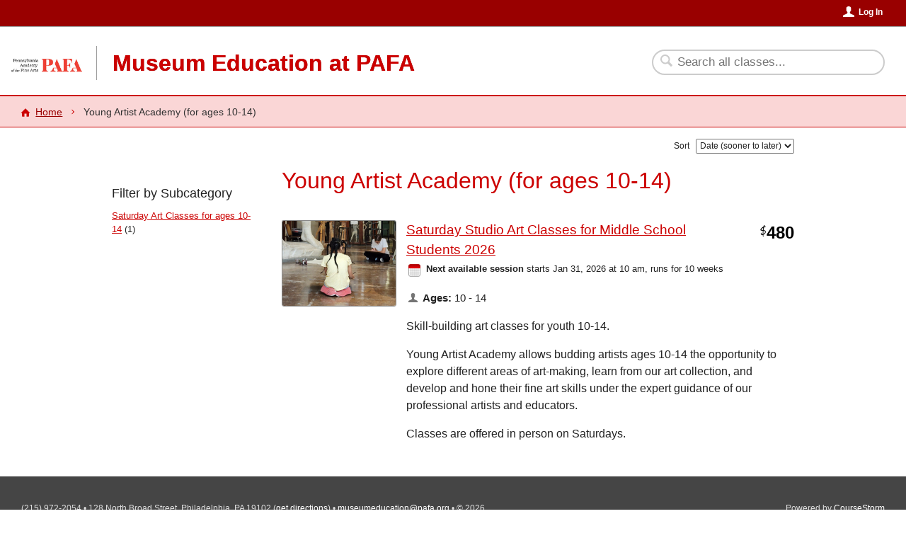

--- FILE ---
content_type: text/html; charset=utf-8
request_url: https://pafa-museum.coursestorm.com/category/young-artist-academy-for-ages-10-14
body_size: 13917
content:
<!doctype html>
<!--[if lt IE 7]> <html class="no-js lt-ie9 lt-ie8 lt-ie7" lang="en"> <![endif]-->
<!--[if IE 7]>    <html class="no-js lt-ie9 lt-ie8" lang="en"> <![endif]-->
<!--[if IE 8]>    <html class="no-js lt-ie9" lang="en"> <![endif]-->
<!--[if IE 9]>    <html class="no-js ie9" lang="en"> <![endif]-->
<!--[if gt IE 9]><!--> <html class="no-js" lang="en"> <!--<![endif]-->
	<head>
	<meta charset="utf-8">
	<meta http-equiv="X-UA-Compatible" content="IE=edge,chrome=1"> 
			<meta http-equiv="x-dns-prefetch-control" content="off">
					<link rel="dns-prefetch" href="//d9j5qtehtodpj.cloudfront.net">
				
	
	<link rel="shortcut icon" href="/images/favicons/pafa-museum.ico" />
	<title>Young Artist Academy (for ages 10-14) | Museum Education at PAFA</title>
	<meta name="viewport" content="width=device-width, initial-scale=1.0, maximum-scale=1.0, user-scalable=no">
								<!-- Proudly using SVG pictograms from Entypo by Daniel Bruce -- www.entypo.com -->
	
	<script src="https://d9j5qtehtodpj.cloudfront.net/js/protoslim.js?version=212255"></script>
	<script src="https://d9j5qtehtodpj.cloudfront.net/js/jquery-3.7.1.min.js?version=212255"></script>
	<script src="https://d9j5qtehtodpj.cloudfront.net/js/jquery-migrate-3.5.2.min.js?version=212255"></script>
	<script src="https://d9j5qtehtodpj.cloudfront.net/js/jquery_plugins/jquery.modernDetection.js?version=212255"></script>
	<script src="https://d9j5qtehtodpj.cloudfront.net/js/LAB.min.js?version=212255"></script>
	<script src="https://d9j5qtehtodpj.cloudfront.net/js/RSC/ElementManager.js?version=212255"></script>
	<script src="https://d9j5qtehtodpj.cloudfront.net/js/RSC/Include.js?version=212255"></script>
	<script src="https://d9j5qtehtodpj.cloudfront.net/js/RSC/CDN.js?version=212255"></script>
	
			
		
					<!-- Google Tag Manager -->
<script>
var rscElementGoogleTagManagerTrackerId = 'GTM-5PHSR2L';

(function(w,d,s,l,i){w[l]=w[l]||[];w[l].push({'gtm.start':
new Date().getTime(),event:'gtm.js'});var f=d.getElementsByTagName(s)[0],
j=d.createElement(s),dl=l!='dataLayer'?'&l='+l:'';j.async=true;j.src=
'https://www.googletagmanager.com/gtm.js?id='+i+dl;f.parentNode.insertBefore(j,f);
})(window,document,'script','dataLayer',rscElementGoogleTagManagerTrackerId);</script>

<!-- End Google Tag Manager -->
				
	<script>
		RSC_Include.addBasePath('//d9j5qtehtodpj.cloudfront.net', 'cdn:').addQueryParams({
			'version': '212255'
		});
		
		RSC_CDN.setHostName('d9j5qtehtodpj.cloudfront.net').setVersion('212255');
	</script>
	
	
	
	
	
	
	

	<script src="https://d9j5qtehtodpj.cloudfront.net/js/modernizr-2.8.3.min.js?version=212255" type="text/javascript" charset="utf-8"></script>
	
	<link rel="stylesheet" href="https://d9j5qtehtodpj.cloudfront.net/css/jquery-ui-1.11.4.min.css?version=212255" type="text/css" media="screen" charset="utf-8">
	<link rel="stylesheet" href="https://d9j5qtehtodpj.cloudfront.net/css/jquery-ui-1.11.4.icons.css?version=212255" type="text/css" media="screen" charset="utf-8">
	
	<link rel="stylesheet" href="https://d9j5qtehtodpj.cloudfront.net/css/admin/pafa-museum/base.css?dateMod=1751991027&version=212255" type="text/css" media="screen, print" charset="utf-8">

		<link rel="stylesheet" href="https://d9j5qtehtodpj.cloudfront.net/css/catalog/pafa-museum/theme.css?dateMod=1751991027&version=212255" type="text/css" media="screen, print" charset="utf-8">
	<link rel="stylesheet" href="https://d9j5qtehtodpj.cloudfront.net/css/catalog/pafa-museum/overlay.css?dateMod=1751991027&version=212255" type="text/css" media="screen, print" charset="utf-8">

	<script type="text/javascript" charset="utf-8">RSC_Include.queueInlineCode("\n\t\t\twindow.dataLayer = window.dataLayer || [];\n\t\t\twindow.dataLayer.push({\n\t\t\t\t'demoMode': false\n\t\t\t});\n\t\t").queueScript('https://d9j5qtehtodpj.cloudfront.net/js/jquery-ui-1.14.1.min.js?version=212255').queueScript('https://d9j5qtehtodpj.cloudfront.net/js/jquery_plugins/jquery.runFunc.js?version=212255').queueScript('https://d9j5qtehtodpj.cloudfront.net/js/jquery_plugins/jquery.doneAnimating.js?version=212255').queueScript('https://d9j5qtehtodpj.cloudfront.net/js/base.js?version=212255').queueScript('https://d9j5qtehtodpj.cloudfront.net/js/catalog/base.js?version=212255').queueScript('https://d9j5qtehtodpj.cloudfront.net/js/catalog/elements.js?version=212255').queueScript('cdn:/js/jquery_plugins/jquery.form.js').queueScript('cdn:/js/RSC/Form.js').queueInlineCode("\n\t$(document).ready(function () {\n\t\tvar rscForm = new RSC_Form('element-696b461a76b21', {\"ajax\":true,\"onSuccess\":null,\"onError\":null,\"autoFocusFirstInput\":false,\"alertExtraErrors\":false,\"inputErrorPosition\":\"side\"});\n\t\t\t});\n").queueScript('https://d9j5qtehtodpj.cloudfront.net/js/catalog/ConnectedSitePopoverController.js?version=212255').queueInlineCode("\n\tconnectedSitePopoverController = new CourseStorm_Catalog_ConnectedSitePopoverController();\n").queueScript('https://d9j5qtehtodpj.cloudfront.net/js/RSC/Button.js').queueInlineCode("\n\t\t$(document).ready(function () {\n\t\t\tvar rscButton = new RSC_Button('element-696b461a94061', {\"activeText\":\"Logging in...\"});\n\t\t});\n\t").queueInlineCode("\n\t$(document).ready(function () {\n\t\tvar rscForm = new RSC_Form('element-696b461a93f0f', {\"ajax\":true,\"onSuccess\":\"successfulPopoverLogIn\",\"onError\":\"failedPopoverLogIn\",\"autoFocusFirstInput\":true,\"alertExtraErrors\":false,\"inputErrorPosition\":\"bottom\"});\n\t\t\t});\n");</script>	
</head>

	
	

	

	<body>
					<!-- Google Tag Manager (noscript) -->
<noscript><iframe src="https://www.googletagmanager.com/ns.html?id=GTM-5PHSR2L"
height="0" width="0" style="display:none;visibility:hidden"></iframe></noscript>
<!-- End Google Tag Manager (noscript) -->
		
				
		<div id="catalog" class="internal stand-alone ">
			<div class="unsupported-browser-container">
				<div class="notice">
					<p class="message">Your browser is not optimized for viewing this website.</p>
					<p class="more-info"><a href="/unsupportedBrowser" title="Visit for more information">More information &raquo;</a></p>
				</div>
			</div>
						<div class="account-navigation-container">
				<div class="account-navigation">
											<div class="outside-site-link">
							<a href="https://www.pafa.org/community-education" title="Main site">&laquo;Main site</a>
						</div>
					
					

											<div class="log-in-info">
							
															<button id="log-in-link" data-trigger-popover="log-in-popover" class="account link">Log In</button>&nbsp;
													</div>
									</div>
			</div>
			<div class="header-container">
				<header>
					<a href="/" title="Museum Education at PAFA" class="home">
						<div class="branding">
							<div class="logo-container">
																	<div class="site-logo"></div>
															</div>

							<h1>Museum Education at PAFA</h1>
						</div>
					</a>
				</header>
			</div>

			<div class="content-container">
				<div class="content">
					<div class="header-bar">
						<div class="header-bar-inner">
																<nav>
		<ul class="breadcrumbs" aria-label="Breadcrumb Navigation">
						<li class="home"><a href="/">Home</a></li>
						<li class="current-page">Young Artist Academy (for ages 10-14)</li>
					</ul>		
	</nav>

													</div>
					</div>
					<div class="content-inner">

							<form action="/searchLog" method="get" class="search">
	<input type="search" name="search" aria-label="Search Classes" placeholder="Search all classes..." value="" />
	<div class="sub-detail">
			</div>
	<div id="search-button-container">
		<button id="search-button" type="submit">Search</button>
	</div>
</form>


	<div class="browse-results">
					<div class="filters-container">
				<h2>Filter by Subcategory</h2>
			
				<nav>
					<ul>
																													
								
								
								<li><a href="https://pafa-museum.coursestorm.com/category/saturday-art-classes-for-ages-10-14">Saturday Art Classes for ages 10-14</a> (1)</li>
																		</ul>
				</nav>
			</div>
				<div class="results-container ">
			<div class="sort-control">
								<form id="element-696b461a76b21" action="https://pafa-museum.coursestorm.com/category/young-artist-academy-for-ages-10-14" method="get" autocomplete="off" accept-charset="utf-8" enctype="multipart/form-data"  >
	
					<label for="sort-select">Sort</label>
					<select name="sort" id="sort-select" onchange="this.form.submit();"   >
			<option value="date" id="element-696b461a76bd6" >Date (sooner to later)</option>
			<option value="alphabetical" id="element-696b461a76c62" >Alphabetically</option>
			<option value="price" id="element-696b461a76cad" >Price (low to high)</option>
		</select><br /><br />
					
									
</form>






			</div>
			
			<main>
														
				<hgroup>
					<h1>Young Artist Academy (for ages 10-14)</h1>
									</hgroup>
				
					


			<div class="course-list">
																																					
				<div class="course-item">
										
					
					<div class="course-image-container ">
						<a href="https://pafa-museum.coursestorm.com/course/young-artist-academy">
																													<img src="https://d9j5qtehtodpj.cloudfront.net/thumbnail/?image=76246fe1d6ae11f085ff0affe5650d13&amp;maxWidth=160&amp;maxHeight=120&amp;minWidth=160&amp;minHeight=120&amp;fittedCrop=1&amp;defaultImagePath=%2Fimages%2Fcourse-placeholder.jpg&amp;version=212255" width="160" height="120" alt="Saturday Studio Art Classes for Middle School Students 2026"  class="course-image"  id="element-696b461a8005d" />
						</a>

																															</div>

					<div class="course-detail">
						<a href="https://pafa-museum.coursestorm.com/course/young-artist-academy">
							<h2>Saturday Studio Art Classes for Middle School Students 2026</h2>
						</a>

													<div class="course-fee">
																		<span class="price">
		<span class="currency">$</span><span class="dollars">480</span><span class="cents hidden">00</span>
	</span>
	
															</div>
						
						
																																															<div class="schedule">
																			<img src="https://d9j5qtehtodpj.cloudfront.net/images/icons/color-calendar.png?version=212255" alt="Calendar" />
										<span class="next-session">
											<strong>Next available session</strong> starts Jan 31, 2026											at 10 am<span class="weeks">, runs for 10 weeks</span>										</span>
																										</div>
													
													<p class="age-range-container">
								<span class="age-range"><strong>Ages: </strong> 10 - 14</span>
							</p>
						
						
						<div class="description">
							
								<p>Skill-building art classes for youth 10-14. </p>
<p>Young Artist Academy allows budding artists ages 10-14 the opportunity to explore different areas of art-making, learn from our art collection, and develop and hone their fine art skills under the expert guidance of our professional artists and educators. </p>
<p>Classes are offered in person on Saturdays.</p>
							
						</div>

						
												
																								</div>
				</div>
									</div>
	
	
	







			</main>
		</div>
	</div>


					</div>
				</div>
			</div>

			<div class="footer-container">
				<footer>
					<p class="contact-info">
						<span id="site-phone">(215) 972-2054</span> <span class="site-contact-info-divider">&bull;</span>													<span id="site-address">
															128 North Broad Street, Philadelphia, PA 19102 <span class="site-address-directions">(<a href="http://maps.google.com/maps?t=m&amp;z=12&amp;daddr=118-128%20North%20Broad%20Street%2C%20Philadelphia%2C%20PA%2019102" title="Get directions" id="element-696b461a93cd8" onclick="triggerEvent(&#039;Clicked Address in Footer&#039;);" class=""  >get directions</a>)</span>														</span>
							<span class="site-contact-info-divider">
								&bull;
							</span>
																			<span id="site-email">
								<a href="mailto:museumeducation@pafa.org" >museumeducation@pafa.org</a>
							</span>
							<span class="site-contact-info-divider">&bull;</span>
												<span id="site-copyright">
							&copy; 2026
						</span>
					</p>

					<div class="coursestorm-credit">
						Powered by <a href="http://www.coursestorm.com/?utm_source=product&utm_medium=referral&utm_campaign=in%20product%20referral">CourseStorm</a>
					</div>
				</footer>

									<div id="staff-log-in-container">
						<a href="#/admin/logIn">Staff Log In</a>
					</div>
							</div>
												<!-- Google tag (gtag.js) -->
<script async src="https://www.googletagmanager.com/gtag/js?id=UA-5439864-8"></script>
<script>
    
    window.dataLayer = window.dataLayer || [];
    function gtag(){dataLayer.push(arguments);}
    gtag('js', new Date());
    
    
            gtag('config', 'UA-5439864-8');
        </script>
				
									<!-- Google tag (gtag.js) -->
<script async src="https://www.googletagmanager.com/gtag/js?id=UA-28254136-6"></script>
<script>
    
    window.dataLayer = window.dataLayer || [];
    function gtag(){dataLayer.push(arguments);}
    gtag('js', new Date());
    
    
            gtag('config', 'UA-28254136-6');
                gtag('config', 'G-TTWNZXP9VV');
    </script>
							
						<div id="log-in-popover" class="popover" data-popover="true">
	<form id="element-696b461a93f0f" action="/account/logIn" method="post" autocomplete="off" accept-charset="utf-8" enctype="multipart/form-data"  >
	
		<label for="email-input">Email</label><br />
			<input type="text" name="email" id="email-input"       />

<br />
		
		<label for="password-input">Password</label><br />
			<input type="password" name="password" id="password-input"       />

<br />
		<a id="forgot-password-link" href="#/account/forgotPassword" data-overlay="true">Forgot password?</a>
		
		<button id="element-696b461a94061"  value=""  type="submit" >Log In</button>



	
	

	
</form>






	
	<a id="staff-log-in-header" href="#/admin/logIn" data-overlay="true">Staff Log In</a>
</div>
		</div>
			</body>

</html>

--- FILE ---
content_type: text/css;charset=UTF-8
request_url: https://d9j5qtehtodpj.cloudfront.net/css/catalog/pafa-museum/theme.css?dateMod=1751991027&version=212255
body_size: 164106
content:
@import url("/css/fonts/Contra/stylesheet.css");@import url("/css/fonts/Journal/stylesheet.css");@import url("/css/fonts/Angelina/stylesheet.css");a{color:#c00}a:active{color:#600}article,aside,details,figcaption,figure,footer,header,hgroup,nav,section{display:block}audio,canvas,video{display:inline-block;*display:inline;*zoom:1}audio:not([controls]){display:none}[hidden]{display:none}html{font-size:100%;-webkit-text-size-adjust:100%;-ms-text-size-adjust:100%}html,button,input,select,textarea{font-family:Helvetica, Arial, sans-serif;color:#222}body{margin:0;font-size:1em;line-height:1.5}::-moz-selection{background:#444;color:#fff;text-shadow:none}::selection{background:#444;color:#fff;text-shadow:none}a:focus{outline:thin dotted}a:hover,a:active{outline:none;text-decoration:underline}abbr[title]{border-bottom:1px dotted}b,strong{font-weight:bold}blockquote{margin:1em 40px}dfn{font-style:italic}hr{display:block;height:1px;border:0;border-top:1px solid #ccc;margin:1em 0;padding:0}ins{background:#ff9;color:#000;text-decoration:none}mark{background:#ff0;color:#000;font-style:italic;font-weight:bold}pre,code,kbd,samp{font-family:monospace, serif;_font-family:'courier new', monospace;font-size:1em}pre{white-space:pre;white-space:pre-wrap;word-wrap:break-word}q{quotes:none}q:before,q:after{content:"";content:none}small{font-size:85%}sub,sup{font-size:75%;line-height:0;position:relative;vertical-align:baseline}sup{top:-0.5em}sub{bottom:-0.25em}ul,ol{margin:1em 0;padding:0 0 0 40px}dd{margin:0 0 0 40px}nav ul,nav ol{list-style:none;list-style-image:none;margin:0;padding:0}img{border:0;-ms-interpolation-mode:bicubic;vertical-align:middle}svg:not(:root){overflow:hidden}figure{margin:0}form{margin:0}fieldset{border:0;margin:0;padding:0}input:-moz-placeholder{color:#aaa}label{cursor:pointer}legend{border:0;*margin-left:-7px;padding:0;white-space:normal}button,input,select,textarea{font-size:100%;margin:0;vertical-align:baseline;*vertical-align:middle}button,input{line-height:normal}button,input[type="button"],input[type="reset"],input[type="submit"]{cursor:pointer;-webkit-appearance:button;*overflow:visible}button[disabled],input[disabled]{cursor:default}input[type="checkbox"],input[type="radio"]{box-sizing:border-box;padding:0;*width:13px;*height:13px}input[type="search"]{-webkit-appearance:textfield;-moz-box-sizing:content-box;-webkit-box-sizing:content-box;box-sizing:content-box}input[type="search"]::-webkit-search-decoration,input[type="search"]::-webkit-search-cancel-button{-webkit-appearance:none}button::-moz-focus-inner,input::-moz-focus-inner{border:0;padding:0}textarea{overflow:auto;vertical-align:top;resize:vertical}input:invalid,textarea:invalid{background-color:#f0dddd}table{border-collapse:collapse;border-spacing:0}td{vertical-align:top}.chromeframe{margin:0.2em 0;background:#ccc;color:black;padding:0.2em 0}.ir{display:block;border:0;text-indent:-999em;overflow:hidden;background-color:transparent;background-repeat:no-repeat;text-align:left;direction:ltr;*line-height:0}.ir br{display:none}.hidden{display:none !important;visibility:hidden}.visuallyhidden{border:0;clip:rect(0 0 0 0);height:1px;margin:-1px;overflow:hidden;padding:0;position:absolute;width:1px}.visuallyhidden.focusable:active,.visuallyhidden.focusable:focus{clip:auto;height:auto;margin:0;overflow:visible;position:static;width:auto}.invisible{visibility:hidden}.clearfix:before,.clearfix:after{content:"";display:table}.clearfix:after{clear:both}.clearfix{*zoom:1}@media print{*{background:transparent !important;color:black !important;box-shadow:none !important;text-shadow:none !important;filter:none !important;-ms-filter:none !important}a,a:visited{text-decoration:underline}pre,blockquote{border:1px solid #999;page-break-inside:avoid}thead{display:table-header-group}tr,img{page-break-inside:avoid}img{max-width:100% !important}@page{margin:0.5cm}p,h2,h3{orphans:3;widows:3}h2,h3{page-break-after:avoid}}html{height:100%}body{margin:0;height:100%;-webkit-font-smoothing:antialiased;-moz-osx-font-smoothing:grayscale}#catalog.error{background:#c00;padding-top:75px}#catalog.error .notice-container{position:relative;margin:0 auto;width:536px;padding:2em;color:#fff;border-radius:7px;background:rgba(0,0,0,0.5);background:rgba(0,0,0,0.5)}.lt-ie9 #catalog.error .notice-container{padding-top:2em}#catalog.error .notice-container h1{margin:0;font-size:2.25em}#catalog.error .notice-container h1 span{font-weight:lighter}#catalog.error .notice-container h2{font-size:1.5em;margin:0}#catalog.error .notice-container p{font-size:0.875em}#catalog.error .notice-container p.thanks{text-align:center;font-size:1.2em;font-family:Georgia, "Times New Roman", Times, serif;font-style:italic}#catalog.error .notice-container .top-row,#catalog.error .notice-container .bottom-row{margin:0 auto}#catalog.error .notice-container .top-row::after,#catalog.error .notice-container .bottom-row::after{clear:both;content:"";display:table}#catalog.error .notice-container .top-row div,#catalog.error .notice-container .bottom-row div{float:left;margin:1em 1em 0}#catalog.error .notice-container .top-row img,#catalog.error .notice-container .bottom-row img{margin-right:0.5em}#catalog.error .notice-container .top-row a.text,#catalog.error .notice-container .bottom-row a.text{color:#fff;text-decoration:underline}#catalog.error .notice-container .top-row{width:395px}#catalog.error .notice-container .bottom-row{width:272px}#catalog.error .notice-container-btm{margin:0 auto;top:75px;width:620px;height:47px;background:url(/images/browser-notice/browser-error-shadow.png) top left no-repeat}.lt-ie9 #catalog.error .notice-container-btm{display:none}@font-face{font-family:"Kaushan Script";src:url("/fonts/KaushanScript-Regular.ttf") format("truetype")}#catalog{font-family:"Helvetica Neue", Helvetica, Myriad, Arial, sans-serif}#catalog .sample-data-tag{display:inline-block;text-align:center;font-size:0.55em;vertical-align:top;margin-top:0.5em;margin-left:0.5em;border-radius:20px;padding:0.10em 0.55em;border:1px solid #006d2c;color:#006d2c}#catalog a{cursor:pointer}#catalog .calendar-graphic .month{background-color:#a7241d;color:#fff;text-align:center}#catalog .calendar-graphic .date{border-top:1px solid #e8e8e8;border-bottom-left-radius:6px;border-bottom-right-radius:6px;background:#e8e8e8;color:#000;text-align:center}#catalog .calendar-graphic.no-text .date{background:-webkit-linear-gradient(-270deg, transparent 24%, rgba(0,0,0,0.1) 25%, rgba(0,0,0,0.1) 26%, transparent 27%, transparent 74%, rgba(0,0,0,0.1) 75%, rgba(0,0,0,0.1) 76%, transparent 77%, transparent),-webkit-linear-gradient(-360deg, transparent 24%, rgba(0,0,0,0.1) 25%, rgba(0,0,0,0.1) 26%, transparent 27%, transparent 74%, rgba(0,0,0,0.1) 75%, rgba(0,0,0,0.1) 76%, transparent 77%, transparent),-webkit-linear-gradient(#c8c8c8, #e8e8e8 10%, #e8e8e8);background:linear-gradient(0deg, transparent 24%, rgba(0,0,0,0.1) 25%, rgba(0,0,0,0.1) 26%, transparent 27%, transparent 74%, rgba(0,0,0,0.1) 75%, rgba(0,0,0,0.1) 76%, transparent 77%, transparent),linear-gradient(90deg, transparent 24%, rgba(0,0,0,0.1) 25%, rgba(0,0,0,0.1) 26%, transparent 27%, transparent 74%, rgba(0,0,0,0.1) 75%, rgba(0,0,0,0.1) 76%, transparent 77%, transparent),linear-gradient(#c8c8c8, #e8e8e8 10%, #e8e8e8);background-size:15px 15px,15px 15px,auto auto}.lt-ie9 #catalog .calendar-graphic.no-text{display:none}#catalog .unsupported-browser-container{display:none;position:relative;overflow:hidden;z-index:50;height:30px;font-family:Georgia, "Times New Roman", Times, serif;font-style:italic;font-size:0.75em;color:#876300;background:#dba40f url("//d9j5qtehtodpj.cloudfront.net/images/graphics/browser-notice_bg.gif?version=212255") top left repeat-x;box-shadow:rgba(0,0,0,0.5) 0 3px 5px 0}#catalog .unsupported-browser-container::after{clear:both;content:"";display:table}#catalog .unsupported-browser-container .notice{position:relative;width:100%;max-width:1024px;margin:0 auto;height:30px}#catalog .unsupported-browser-container .notice p{margin:0;padding-top:0.25em}#catalog .unsupported-browser-container .message{position:absolute;top:15%;left:25%;padding-left:30px;height:20px;text-align:center;text-shadow:rgba(255,255,255,0.7) 1px 1px 1px;background:url("//d9j5qtehtodpj.cloudfront.net/images/icons/notice-message_bg.gif?version=212255") 0 50% no-repeat}#catalog .unsupported-browser-container .more-info{position:absolute;right:0;top:15%}#catalog .unsupported-browser-container .more-info a{color:#fff}.lt-ie9 #catalog .unsupported-browser-container{display:block}#catalog #category-list{width:100%;margin:0;padding:0;margin-bottom:2.5em}#catalog #category-list::after{clear:both;content:"";display:table}#catalog #category-list>li{padding:1em;list-style:none;box-sizing:border-box;float:left;padding-left:0}#catalog #category-list>li:not(:nth-of-type(3n)){clear:none;width:calc((100% / 3) + .33333em);padding-right:1em}#catalog #category-list>li:nth-of-type(3n){clear:right;padding-right:0;width:calc((100% / 3) - (2 * .33333em))}#catalog #category-list>li:nth-of-type(3n+1){clear:left}#catalog #category-list>li h3{font-weight:bold;margin:1em 1.5em 0 0}#catalog #category-list>li h3 a:after{content:"  \00BB"}#catalog #category-list>li h3 a:active,#catalog #category-list>li h3 a:visited{color:#c00}#catalog #category-list>li h3 a:link,#catalog #category-list>li h3 a:visited{padding-bottom:0.5em;text-decoration:none}#catalog #category-list>li h3 a:hover,#catalog #category-list>li h3 a:active{padding-bottom:0.5em;text-decoration:underline}#catalog #category-list>li a:visited{color:#c65353}#catalog #category-list>li ul.subcategories{margin:0.5em 0 0 2em;padding:0;font-size:0.8em}#catalog #category-list>li ul.subcategories li{list-style:circle}#catalog #category-list>li ul.subcategories li a{color:#c00}#catalog #category-list>li ul.subcategories li a:hover,#catalog #category-list>li ul.subcategories li a:focus{color:maroon}#catalog a.mini,#catalog .link.mini{font-size:0.923076923em}#catalog .button{display:inline-block;padding:0.425em 1em 0.375em 1em;font-weight:bold;border-radius:14px;cursor:pointer;text-decoration:none;line-height:1.2em;-webkit-user-select:none;-moz-user-select:none;-ms-user-select:none;user-select:none}#catalog .button:active,#catalog .button:hover{text-decoration:none}#catalog button.mini,#catalog .button.mini{float:none;padding:0.5em 1em;border-radius:14px;color:#585858;font-size:0.8em;background:-webkit-linear-gradient(#f6f6f6, #e6e6e5);background:linear-gradient(#f6f6f6, #e6e6e5);text-shadow:none;border:1px solid #686868}#catalog button,#catalog .button{font-size:1em;margin:0 auto;padding:0.451978022em 0.96969697em 0.361582418em;border-radius:15px;font-family:"Helvetica Neue", Helvetica, Arial, sans-serif;font-weight:bold;color:#eee;background:#c00;border:1px solid #8f0000}.lt-ie9 #catalog button,.lt-ie9 #catalog .button{background:#c00}#catalog button:disabled:active,#catalog .button:disabled:active{background:-webkit-linear-gradient(#ff1a1a, #bd0000);background:linear-gradient(#ff1a1a, #bd0000)}.webkit #catalog button,.webkit #catalog .button{padding:0.361582418em 0.96969697em}#catalog button:active:not(.mini),#catalog .button:active:not(.mini){background:#c70000;border:1px solid #300}#catalog button:active.mini,#catalog .button:active.mini{background:#DEDEDE}#catalog button:disabled,#catalog button[disabled],#catalog button.disabled,#catalog .button:disabled,#catalog .button[disabled],#catalog .button.disabled{opacity:0.7}.lt-ie9 #catalog button:disabled,.lt-ie9 #catalog button[disabled],.lt-ie9 #catalog button.disabled,.lt-ie9 #catalog .button:disabled,.lt-ie9 #catalog .button[disabled],.lt-ie9 #catalog .button.disabled{color:#000}#catalog button:not([data-state="active"]).forward::after,#catalog .button:not([data-state="active"]).forward::after{content:'';background:transparent url("//d9j5qtehtodpj.cloudfront.net/svg/right-arrow/FFFFFF.svg?version=212255") no-repeat center center;background-size:0.6em auto;display:inline-block;width:1.5em;margin-right:-1em;height:0.85em}#catalog button:not([data-state="active"]).back::before,#catalog .button:not([data-state="active"]).back::before{content:'';background:transparent url("//d9j5qtehtodpj.cloudfront.net/svg/left-arrow/FFFFFF.svg?version=212255") no-repeat center center;background-size:0.6em auto;display:inline-block;margin-left:-1.75em;width:1.75em;height:0.85em}#catalog button.forward,#catalog .button.forward{padding-right:1.5rem}#catalog button.back,#catalog .button.back{padding-left:1.5rem}#catalog button.forward:active,#catalog button.back:active,#catalog .button.forward:active,#catalog .button.back:active{background:#c70000;background:#c70000;border:1px solid #300}#catalog button.link,#catalog button.link:active,#catalog button.link:disabled,#catalog button.link:visited,#catalog button.mini.link,#catalog button.mini.link:active,#catalog button.mini.link:disabled,#catalog button.mini.link:visited{color:#c00 !important}#catalog button.link,#catalog button.link:active,#catalog button.link:disabled,#catalog button.mini.link,#catalog button.mini.link:active,#catalog button.mini.link:disabled{float:none;padding:0;font-weight:normal;text-decoration:underline !important;background:none;background-image:none;border:none;border-radius:0px;text-shadow:rgba(255,255,255,0) 0 0 0;box-shadow:rgba(255,255,255,0) 0 0 0}.lt-ie9 #catalog button.link,.lt-ie9 #catalog button.mini.link{float:none !important;border:none !important;padding:0 !important;text-decoration:underline !important;background:none !important;font-weight:normal !important;color:#c00 !important}#catalog button.link:active,#catalog button.mini.link:active{box-shadow:rgba(255,255,255,0) 0 0 0}#catalog button.link:disabled,#catalog button.mini.link:disabled{opacity:1}#catalog .account-navigation-container{border-bottom:1px solid #9c9c9c}#catalog .account-navigation-container .account-navigation{align-items:center;box-sizing:border-box;display:flex;height:100%;justify-content:space-between;margin:0 auto;padding-left:30px;padding-right:30px;position:relative}#catalog .account-navigation-container .account-navigation::after{clear:both;content:"";display:table}#catalog .account-navigation-container .account-navigation .outside-site-link{float:left;padding:0.4em 0 0.5em;flex:0 0 auto;font-size:.75em;font-weight:bold;margin-top:3px}#catalog .account-navigation-container .account-navigation .outside-site-link a{color:#fff;text-decoration:none}#catalog .account-navigation-container .account-navigation .outside-site-link a:hover,#catalog .account-navigation-container .account-navigation .outside-site-link a:focus{text-decoration:underline}#catalog .account-navigation-container .account-navigation #current-catalog-info{color:#fff;font-size:14px;left:50%;margin-top:-1px;position:absolute;transform:translateX(-50%)}#catalog .account-navigation-container .account-navigation #current-catalog-info:before{content:"\01F680"}#catalog .account-navigation-container .account-navigation #current-catalog-info a{color:#fff}#catalog .account-navigation-container .account-navigation #current-catalog-info .desktop{display:none}@media (min-width: 1024px){#catalog .account-navigation-container .account-navigation #current-catalog-info .desktop{display:inline}}#catalog .account-navigation-container .account-navigation #current-catalog-info .mobile{display:inline}@media (min-width: 1024px){#catalog .account-navigation-container .account-navigation #current-catalog-info .mobile{display:none}}#catalog .account-navigation-container .account-navigation .log-in-info{align-self:normal;z-index:10;float:right;padding:0.7em 0 0.5em;font-family:Helvetica, Arial, sans-serif;font-size:0.75em;margin-left:auto}#catalog .account-navigation-container .account-navigation .log-in-info button.link{font-weight:bold}#catalog .account-navigation-container .account-navigation .log-in-info button.link:hover{text-decoration:underline !important}#catalog .account-navigation-container .account-navigation .log-in-info img{margin-top:-0.3em}#catalog .account-navigation-container .account-navigation .log-in-info .account:before{content:"";background-image:url("//d9j5qtehtodpj.cloudfront.net/svg/person/FFFFFF.svg?version=212255");background-size:16px;background-repeat:no-repeat;display:inline-block;height:16px;width:16px;margin:0px 6px -4px 0}#catalog .account-navigation-container .account-navigation .log-in-info .cart:before{content:"";background-image:url("//d9j5qtehtodpj.cloudfront.net/svg/shopping-cart/FFFFFF.svg?version=212255");background-size:16px;background-repeat:no-repeat;display:inline-block;height:16px;width:16px;margin:0px 6px -3px 0}#catalog .account-navigation-container .account-navigation .log-in-info .cart #cart-text{display:none}@media (min-width: 642px){#catalog .account-navigation-container .account-navigation .log-in-info .cart #cart-text{display:inline}}#catalog .account-navigation-container .account-navigation .log-in-info a{font-weight:bold}#catalog .account-navigation-container .account-navigation .log-in-info a:hover,#catalog .account-navigation-container .account-navigation .log-in-info a:active{text-decoration:underline}#catalog .account-navigation-container .account-navigation .log-in-info a:active{color:#fff;opacity:0.5}.lt-ie9 #catalog .account-navigation-container .account-navigation .log-in-info a{color:#fff}#catalog .account-navigation-container{height:37px;background:#900}#catalog .account-navigation-container .account-navigation .log-in-info{position:relative;font-family:"Helvetica Neue", Helvetica, Arial, sans-serif;color:#ddd;color:#fff}#catalog .account-navigation-container .account-navigation .log-in-info button.link{color:#fff !important;text-decoration:none !important}#catalog .account-navigation-container .account-navigation .log-in-info #log-in-separator-bullet{margin-left:2px;margin-right:2px}#catalog .account-navigation-container .account-navigation .log-in-info a{color:#eee;text-decoration:none;font-weight:bold}#catalog .branding{position:relative;margin-top:0.5em;margin-bottom:0.5em;height:80px}#catalog .branding::after{clear:both;content:"";display:table}#catalog .branding .logo-container{margin-top:6px}#catalog .logo-container{background:url("https://d9j5qtehtodpj.cloudfront.net/media/de978617676d11e9a49d0607822efc32/PAFA_Logo_Horizontal_RGB.jpg?version=212255") no-repeat center center transparent;margin:0 1em;padding-bottom:0;width:100px;height:100%;vertical-align:middle;display:inline-block}.svg #catalog .logo-container{background-size:contain}#catalog .logo-container .site-logo{display:none}.lt-ie9 #catalog .intro-text{margin-top:35px}.lt-ie9 #catalog .intro-text h2{margin:-0.5em 0 0 0.3em;line-height:1em}.lt-ie9 #catalog .internal .content-container .content .content-inner .course-detail .registration button{padding-left:1em}#catalog .footer-container{clear:both;width:100%;margin:0 auto 0 auto;font-size:0.75em}#catalog .footer-container footer{box-sizing:border-box;background:#454545;margin:0;padding:3em 0;color:#ddd}#catalog .footer-container footer::after{clear:both;content:"";display:table}#catalog .footer-container footer a{color:#fff}#catalog .footer-container footer .contact-info{float:left;margin:0;width:70%;padding-left:30px;box-sizing:border-box}#catalog .footer-container footer .coursestorm-credit{float:left;padding:0;width:30%;text-align:right;border:0;padding-right:30px;box-sizing:border-box}#catalog .footer-container #staff-log-in-container{text-align:center;background:#454545;padding:1em 0 2em 0}#catalog .footer-container #staff-log-in-container a{color:#fff}#catalog span.highlight{color:#000;background:#ffff4b;font-weight:bold}#catalog table td{vertical-align:top}#catalog .tab-switcher .tab{border:1px solid blue;background-color:yellow;float:left;width:255px;padding:0 17px 0 18px;margin:0 0 0 0;height:53px}#catalog .tab-items-wrapper{padding-top:12px}#catalog .tabs{height:53px;margin-bottom:38px;border-bottom:2px solid #063048}#catalog .tab.last{background:none}#catalog .tab.tab-selected{width:253px;margin-left:-1px}#catalog form label.error{color:#e04414}#catalog form input.error,#catalog form select.error{border:1px solid #e04414 !important;outline:-webkit-focus-ring-color auto 5px;outline-offset:-2px;outline-style:auto;outline-width:5px;outline-color:#e04414;z-index:1000}#catalog .date-span{font-size:0.923076923em}#catalog>.course-fee{position:absolute}#catalog .course-fee{top:0;right:0;font-size:1em;color:#000}#catalog .course-fee.altered{text-align:right;margin-bottom:0.7em}#catalog .course-fee .now-at-price{display:flex;flex-direction:column;align-items:center;line-height:1.5em}#catalog .course-fee .now-at-price>span{font-size:0.75em}#catalog .course-fee .now-at-price .altered-price-container{display:flex;gap:.15em}#catalog .course-fee .price{white-space:nowrap;font-size:1.5em;font-weight:bold}#catalog .course-fee .price .currency{font-family:"AngelinaRegular";font-size:1.25em;font-weight:normal}#catalog .course-fee .price .decimal{display:none}#catalog .course-fee .price .cents{vertical-align:super;font-size:xx-small;text-decoration:underline;padding-left:0.3em}#catalog .course-fee .price.altered::after{clear:both;content:"";display:block;margin-top:-1em}#catalog .course-fee .price.original{color:#aaa;display:inline-block;font-size:0.9375em;font-weight:normal}#catalog .course-fee span.member-price{display:flex;gap:.5em;align-items:baseline;position:relative;top:-12px}#catalog .course-fee span.member-price .member-price-label{display:flex;font-size:13px;color:#A7241D;font-weight:bold}#catalog .course-fee span.member-price .price{display:flex;font-size:1em;font-weight:normal}#catalog .course-fee span.no-price{padding-top:0.2em;text-align:right;font-size:0.6em;letter-spacing:0.2em;line-height:1.3em;color:#aaa}#catalog .course-fee span.free{font-size:1.2em}#catalog .date-span .day,#catalog .date-span .month{font-weight:bold}#catalog .course-image img,#catalog .course-image-container img{border-radius:3px;border:1px solid #898989}#catalog .pagination{position:relative;list-style:none;margin:3.4em 0 0;padding:0;height:22px}#catalog .pagination li{display:inline-block;height:22px;font-size:1.1em}#catalog .pagination li a,#catalog .pagination li strong{padding:0.5em}#catalog .pagination li a:hover,#catalog .pagination li a:focus,#catalog .pagination li strong:hover,#catalog .pagination li strong:focus{color:maroon}#catalog .pagination li.pages{text-align:center;width:99%}#catalog .pagination li.pages ul{padding:0;margin:0}#catalog .pagination li.previous-link{position:absolute;left:0}#catalog .pagination li.next-link{position:absolute;right:0}#catalog .pagination .previous-link img,#catalog .pagination .next-link img{margin-top:-4px}#catalog .pagination .previous-link a:hover,#catalog .pagination .next-link a:hover{text-decoration:none}#catalog .pagination .previous-link a:hover span,#catalog .pagination .next-link a:hover span{text-decoration:underline}#catalog header h1{background:-webkit-gradient(linear, left top, left bottom, from(#c00), to(#300));-webkit-background-clip:text;color:#c00;text-overflow:ellipsis;overflow:hidden;white-space:nowrap;margin:0;padding:0 0 0 0.7em;vertical-align:middle;display:inline-block;border-left:1px solid #9c9c9c}#catalog header h1 a:link,#catalog header h1 a:visited,#catalog header h1 a:hover,#catalog header h1 a:active{color:#c00}#catalog.unsubscribe{position:absolute;height:100%;width:100%;background:#f5f5f5;box-sizing:border-box;padding:0 20px}#catalog.unsubscribe #unsubscribe-message{padding:30px;margin:50px auto auto auto;max-width:600px;background:#ffffff;border:1px solid #ccc;border-radius:3px}.svg #catalog.unsubscribe #unsubscribe-message h1{background:url("//d9j5qtehtodpj.cloudfront.net/svg/checkmark/006d2c.svg?version=212255") center left no-repeat;background-size:1em;padding-left:1.5em}#catalog.update-card{position:absolute;height:100%;width:100%;background:#f5f5f5;box-sizing:border-box;padding:0 20px}#catalog.update-card #update-card{padding:30px;margin:50px auto auto auto;max-width:600px;background:#ffffff;border:1px solid #ccc;border-radius:3px}#catalog.update-card #update-card img.primary-icon{display:block;margin:0 auto 1em auto}#catalog.update-card #update-card h1{text-align:center}#catalog.update-card #update-card #update-card-form{width:350px;margin:2em auto}#catalog.update-card #update-card #update-card-form input#card-number{width:176px;padding-left:25px;background:url("//d9j5qtehtodpj.cloudfront.net/svg/credit-card/949494.svg?version=212255") 4px 50% no-repeat;background-size:17px auto;margin-top:0.5em}.no-svg #catalog.update-card #update-card #update-card-form input#card-number{background-image:none;padding-left:0}#catalog.update-card #update-card #update-card-form input#cvv{width:56px}#catalog.update-card #update-card #update-card-form input.postal-code{width:83px}#catalog.update-card #update-card #update-card-form input,#catalog.update-card #update-card #update-card-form select{margin-top:0.7em;margin-bottom:0.3em}#catalog.update-card #update-card #update-card-form label.cvv{padding-left:65px}.lt-ie9 #catalog.update-card #update-card #update-card-form label.cvv{padding-left:75px}#catalog.update-card #update-card .buttons{text-align:center;margin:2em auto}@media (max-width: 1024px){#catalog.home .header-container header h1,#catalog.internal .header-container header h1{text-align:left}}@media (max-width: 801px){#catalog.home .header-container,#catalog.internal .header-container{margin-top:0;margin-bottom:1em}#catalog.home .header-container header,#catalog.internal .header-container header{width:100%;padding:0}#catalog.home .header-container header h1,#catalog.internal .header-container header h1{font-size:1.75em;margin-top:0}#catalog.home .outside-site-link a:before,#catalog.internal .outside-site-link a:before{left:10px !important}#catalog.home .account-navigation,#catalog.internal .account-navigation{width:100% !important}#catalog.home .content-container .content,#catalog.internal .content-container .content{border:none}#catalog.home .footer-container,#catalog.internal .footer-container{width:100%;margin-bottom:0}#catalog.home .footer-container footer,#catalog.internal .footer-container footer{margin:0}#catalog .branding{text-align:center;float:none;margin-left:auto;margin-right:auto;width:100%}#catalog .branding .logo-container{position:relative;margin:0 auto;vertical-align:middle;float:none;clear:both;background-position:center center}#catalog .footer-container{width:100%;margin-bottom:0}#catalog .footer-container footer{border:medium none;border-radius:0;margin:0 auto 2em}#catalog .footer-container footer>*{padding-left:30px !important;padding-right:30px !important}#catalog .footer-container footer .contact-info{float:none;margin:0 auto 10px;text-align:center;width:100%}#catalog .footer-container footer .coursestorm-credit{float:none;text-align:center;width:100%}#catalog img{height:auto;max-width:100%}}@media (max-width: 641px){#catalog.home .account-navigation-container .account-navigation,#catalog.internal .account-navigation-container .account-navigation{padding:0 3%}#catalog.home .account-navigation-container .account-navigation .log-in-info button#update-account-link,#catalog.internal .account-navigation-container .account-navigation .log-in-info button#update-account-link{display:inline-block;max-width:72px}#catalog.home .account-navigation-container .account-navigation .log-in-info button#update-account-link:before,#catalog.internal .account-navigation-container .account-navigation .log-in-info button#update-account-link:before{background-image:url("//d9j5qtehtodpj.cloudfront.net/svg/person/FFFFFF.svg?version=212255");background-size:16px;background-repeat:no-repeat}#catalog.home .account-navigation-container .account-navigation .log-in-info #log-in-separator-bullet,#catalog.internal .account-navigation-container .account-navigation .log-in-info #log-in-separator-bullet{margin:0 5px;display:inline-block;max-width:72px}#catalog.home .account-navigation-container .account-navigation .log-in-info a.cart,#catalog.internal .account-navigation-container .account-navigation .log-in-info a.cart{display:inline-block;max-width:72px}#catalog.home .account-navigation-container .account-navigation .log-in-info a.cart:before,#catalog.internal .account-navigation-container .account-navigation .log-in-info a.cart:before{background-image:url("//d9j5qtehtodpj.cloudfront.net/svg/shopping-cart/FFFFFF.svg?version=212255");background-size:16px;background-repeat:no-repeat}#catalog.home .account-navigation-container .account-navigation #log-in-text,#catalog.internal .account-navigation-container .account-navigation #log-in-text{display:none}#catalog.home .account-navigation-container .account-navigation #cart-text,#catalog.internal .account-navigation-container .account-navigation #cart-text{display:none}#catalog.home .header-container header .branding,#catalog.internal .header-container header .branding{height:20px}#catalog.home .header-container header .branding h1,#catalog.internal .header-container header .branding h1{font-size:1.5em;text-align:center;margin:0 0.2em}#catalog .pagination li a,#catalog .pagination li strong{padding:0.3em}#catalog .pagination .previous-link span,#catalog .pagination .next-link span{display:none !important}}@media (max-width: 530px){#catalog.home .header-container header .branding h1,#catalog.internal .header-container header .branding h1{font-size:1.2em;margin-left:0;padding-left:0.3em}#catalog.home .content-container .content .header-bar,#catalog.internal .content-container .content .header-bar{padding:0.5em 1em !important}}@media (max-width: 360px){#catalog.home .header-container header .branding h1,#catalog.internal .header-container header .branding h1{text-align:left;max-width:180px;padding-left:0.6em}}#catalog.home.network .featured-courses{margin-bottom:25px}#catalog.home.network .featured-courses .partner-link{text-decoration:underline !important;display:inline-block}#catalog.home header h1{color:#c00;max-width:calc(100% - 120px - 2.7em)}#catalog.home header h1 div{background-image:-webkit-gradient(linear, left top, left bottom, from(#fff), to(#fff))}#catalog.home .header-container{background:#FFF;position:relative;overflow:visible}#catalog.home .header-container::after{clear:both;content:"";display:table}#catalog.home .header-container header{width:100%;margin:0 auto;vertical-align:top}#catalog.home .header-container header a{text-decoration:none}#catalog.home header:hover .spider{top:-120%}@keyframes look{0%, 40%, 100%{transform:translateX(0)}45%, 95%{transform:translateX(-110%)}}@keyframes swing{0%, 100%{transform:translateY(0)}50%{transform:translateY(-20px)}}#catalog.home .intro-text-container .spider{position:absolute;display:inline-block;top:0;left:10%;z-index:1000;animation:swing 2s infinite;transform-origin:top;transition:1s ease-in-out}#catalog.home .intro-text-container .spider .spiderweb{width:2px;height:140px;margin-left:30px;background:rgba(255,255,255,0.7)}#catalog.home .intro-text-container .spider .body{width:60px;height:40px;background:#000;position:relative;border-radius:50%}#catalog.home .intro-text-container .spider .body .eye{width:11px;height:11px;position:absolute;bottom:20px;background:#fff;border-radius:50%}#catalog.home .intro-text-container .spider .body .eye:after{background:#000;width:4px;height:4px;content:'';display:block;margin:55%;border-radius:50%;animation:look 8s infinite}#catalog.home .intro-text-container .spider .body .eye.left{left:14px}#catalog.home .intro-text-container .spider .body .eye.right{right:15px}#catalog.home .intro-text-container .spider .legs{position:absolute;z-index:-1}#catalog.home .intro-text-container .spider .legs.left{left:-75%}#catalog.home .intro-text-container .spider .legs.left .leg:nth-child(1){transform:rotate(10deg);margin-left:10px}#catalog.home .intro-text-container .spider .legs.left .leg:nth-child(2){transform:rotate(-20deg);margin-left:20px}#catalog.home .intro-text-container .spider .legs.left .leg:nth-child(3){transform:rotate(-50deg);margin-left:30px}#catalog.home .intro-text-container .spider .legs.right{right:-60%}#catalog.home .intro-text-container .spider .legs.right .leg:nth-child(1){transform:rotate(-10deg);margin-left:-10px}#catalog.home .intro-text-container .spider .legs.right .leg:nth-child(2){transform:rotate(20deg);margin-left:-20px}#catalog.home .intro-text-container .spider .legs.right .leg:nth-child(3){transform:rotate(50deg);margin-left:-30px}#catalog.home .intro-text-container .spider .legs .leg{width:80px;height:40px;margin-top:-40px;border:3px solid transparent;border-top-color:#000;border-radius:40px 40px 0 0}#catalog.home .intro-text-container .snow-container{position:absolute;height:270px;width:100%;max-width:100%;top:140px;overflow:hidden;z-index:2;pointer-events:none}#catalog.home .intro-text-container .snow-container.primary-photo-height{height:470px}#catalog.home .intro-text-container .snow{display:block;position:absolute;z-index:2;top:0;right:0;bottom:0;left:0;pointer-events:none;-webkit-transform:translate3d(0, -100%, 0);transform:translate3d(0, -100%, 0);-webkit-animation:snow linear infinite;animation:snow linear infinite;opacity:0.7}#catalog.home .intro-text-container .snow.foreground{background-image:url("//d9j5qtehtodpj.cloudfront.net/images/graphics/holidays/winter/snow-large.png?version=212255");-webkit-animation-duration:15s;animation-duration:15s}#catalog.home .intro-text-container .snow.foreground.layered{-webkit-animation-delay:7.5s;animation-delay:7.5s}#catalog.home .intro-text-container .snow.middleground{background-image:url("//d9j5qtehtodpj.cloudfront.net/images/graphics/holidays/winter/snow-medium.png?version=212255");-webkit-animation-duration:20s;animation-duration:20s}#catalog.home .intro-text-container .snow.middleground.layered{-webkit-animation-delay:10s;animation-delay:10s}#catalog.home .intro-text-container .snow.background{background-image:url("//d9j5qtehtodpj.cloudfront.net/images/graphics/holidays/winter/snow-small.png?version=212255");-webkit-animation-duration:30s;animation-duration:30s}#catalog.home .intro-text-container .snow.background.layered{-webkit-animation-delay:15s;animation-delay:15s}@-webkit-keyframes snow{0%{-webkit-transform:translate3d(0, -100%, 0);transform:translate3d(0, -100%, 0)}100%{-webkit-transform:translate3d(15%, 100%, 0);transform:translate3d(15%, 100%, 0)}}@keyframes snow{0%{-webkit-transform:translate3d(0, -100%, 0);transform:translate3d(0, -100%, 0)}100%{-webkit-transform:translate3d(15%, 100%, 0);transform:translate3d(15%, 100%, 0)}}#catalog.home .intro-text-container .intro-text{position:relative;width:100%;border-top:10px solid #c00;background-color:#c00;color:#FFF;text-align:right}#catalog.home .intro-text-container .intro-text a{color:#bbb;text-decoration:underline !important}#catalog.home .intro-text-container .intro-text a:hover{color:#fff}.lt-ie9 #catalog.home .intro-text-container .intro-text{margin-top:60px}#catalog.home .intro-text-container .intro-text h2{position:absolute;display:block;z-index:10;left:calc(((100vw - 1024px) / 2) - 4rem);top:10px;-webkit-transform:rotate(-5deg);-moz-transform:rotate(-5deg);-ms-transform:rotate(-5deg);-o-transform:rotate(-5deg);transform:rotate(-5deg);padding:0 1rem;color:#fff;font-weight:bolder;font-family:"Kaushan Script", Verdana, sans-serif;font-size:3rem;font-style:italic;max-height:4.2em;max-width:700px;overflow:hidden;margin:0;text-shadow:#000 1px 1px 4px}#catalog.home .intro-text-container .intro-text p{width:100%;box-sizing:border-box;padding:4em calc((100vw - 1024px + 4em) / 2);background-color:rgba(0,0,0,0.55);font-size:1.15rem;text-align:center;margin-bottom:0}#catalog.home .site-primary-photo{display:none}#catalog.home .content #featured-classes-header{display:none}#catalog.home .content .title-container h2{font-weight:200;font-family:"Helvetica Neue", Helvetica, Arial, sans-serif;font-size:2em}#catalog.home .content .browse-full-catalog-link{text-decoration:underline;text-decoration-thickness:1px}#catalog.home .home-search-container{clear:both;position:absolute;width:100%;margin:-1.5em auto 0 auto;height:2.75em;z-index:100}#catalog.home .home-search-container .home-search{margin:0 auto;width:75%}#catalog.home .home-search-container .home-search .search-input-container{position:relative;overflow:hidden;box-sizing:border-box;border-radius:2em;border:1px solid #9c9c9c;margin:0;height:2.75em;background-color:#fff}#catalog.home .home-search-container .home-search .search-input-container form{position:relative;display:table;width:100%;height:100%;border-spacing:0;padding:0}#catalog.home .home-search-container .home-search .search-input-container form>*{position:relative;display:table-cell;margin:0;height:100%;box-sizing:border-box;vertical-align:middle}#catalog.home .home-search-container .home-search .search-input-container form input{padding-left:2em;padding-right:0.25em;width:99%;text-align:left;font-size:1.4em;border:none;outline:none;background:url("//d9j5qtehtodpj.cloudfront.net/svg/search/9c9c9c.svg?version=212255") 12px center no-repeat;background-size:auto 1em}#catalog.home .home-search-container .home-search .search-input-container form input:before{content:'';background-image:url("//d9j5qtehtodpj.cloudfront.net/svg/search/CC0000.svg?version=212255")}#catalog.home .home-search-container .home-search .search-input-container form input:focus{background:url("//d9j5qtehtodpj.cloudfront.net/svg/search/CC0000.svg?version=212255") 12px center no-repeat;background-size:auto 1em}#catalog.home .home-search-container .home-search .search-input-container form input::-webkit-search-decoration,#catalog.home .home-search-container .home-search .search-input-container form input ::-webkit-search-results-button,#catalog.home .home-search-container .home-search .search-input-container form input ::-webkit-search-results-decoration{display:none}#catalog.home .home-search-container .home-search .search-input-container form .sub-detail{width:1%;white-space:nowrap;color:#9c9c9c;padding:0 1em 0 0.5em}#catalog.home .home-search-container .home-search .search-input-container form .sub-detail a{text-decoration:underline;cursor:pointer}#catalog.home .home-search-container .home-search .search-input-container form #home-page-search-button-container{width:100px}#catalog.home .home-search-container .home-search .search-input-container form #home-page-search-button-container #home-page-search-button{position:relative;height:100%;width:100%;white-space:nowrap;padding:0 0.4em;margin:0;border:none;border-left:1px solid #8f8f8f;font-size:1em;font-weight:bold;color:#FFF;text-shadow:none;cursor:pointer;border-top-right-radius:1em;border-bottom-right-radius:1em;border-top-left-radius:0;border-bottom-left-radius:0;background:#c00;box-shadow:none}.lt-ie9 #catalog.home .home-search-container .home-search .search-input-container form #home-page-search-button-container #home-page-search-button{background-color:#a2a2a2}#catalog.home .home-search-container .home-search .search-input-container form #home-page-search-button-container #home-page-search-button:hover,#catalog.home .home-search-container .home-search .search-input-container form #home-page-search-button-container #home-page-search-button:focus{color:#fff}#catalog.home .home-search-container .home-search .search-input-container form #home-page-search-button-container #home-page-search-button:active{background-color:#900}.lt-ie9 #catalog.home .home-search-container .home-search .search-input-container form #home-page-search-button-container #home-page-search-button:active{background-color:#575757}#catalog.home #home-page-rotator h3{color:#c00}#catalog.home #home-page-rotator .course-title-link{color:#c00}#catalog.home .ie9 .home-search button{padding:0.648564746em 0.5em 0.648564746em 1em}#catalog.home .content{width:100%;max-width:1024px;margin:0 auto;margin-top:1em;padding:2em 0}#catalog.home #featured-courses{background-color:#fff;position:relative;border-radius:3px;width:100%;max-width:1024px;margin-top:1.5em;margin-bottom:60px;border:1px solid #898989}#catalog.home #featured-courses::after{clear:both;content:"";display:table}#catalog.home #featured-courses:after{content:'';display:block;padding-top:40%}#catalog.home #featured-courses a{text-decoration:none !important}#catalog.home #featured-courses .featured-course.screen{background-color:#c00;position:absolute;width:100%;height:100%;overflow:hidden;z-index:-1;border-radius:3px}#catalog.home #featured-courses .featured-course.screen[data-is-initial-screen="true"]{z-index:2}.no-cssanimations #catalog.home #featured-courses .featured-course.screen{-webkit-transition:opacity 0.25s;-moz-transition:opacity 0.25s;transition:opacity 0.25s}#catalog.home #featured-courses .featured-course.screen[data-transition="leave"]{-webkit-animation:csSlideshowFadeOut 1s forwards;-moz-animation:csSlideshowFadeOut 1s forwards;animation:csSlideshowFadeOut 1s forwards}.no-cssanimations #catalog.home #featured-courses .featured-course.screen[data-transition="leave"]{opacity:0;z-index:-1}#catalog.home #featured-courses .featured-course.screen[data-transition="enter"]{-webkit-animation:csSlideshowFadeIn 1s forwards;-moz-animation:csSlideshowFadeIn 1s forwards;animation:csSlideshowFadeIn 1s forwards}.no-cssanimations #catalog.home #featured-courses .featured-course.screen[data-transition="enter"]{opacity:1;z-index:2}#catalog.home #featured-courses .featured-course.screen h3{margin-top:0.25em;margin-bottom:0;font-weight:normal;font-size:1.60em}#catalog.home #featured-courses .featured-course.screen h3 .sample-data-tag{background-color:#006d2c;color:#FFF}#catalog.home #featured-courses .featured-course.screen .featured-course-photo{width:100%;height:100%;position:absolute;cursor:pointer;border-radius:3px}#catalog.home #featured-courses .featured-course.screen .featured-course-photo img{position:absolute;min-width:100%;min-height:100%;max-width:100%;top:0;bottom:0;left:0;right:0;margin:auto;border-radius:3px}#catalog.home #featured-courses .featured-course.screen .featured-course-info{position:absolute;bottom:0px;width:100%;cursor:pointer;background-color:rgba(0,0,0,0.45);background:-webkit-linear-gradient(transparent, rgba(0,0,0,0.85));background:linear-gradient(transparent, rgba(0,0,0,0.85));padding:50px 20px 20px 20px;color:#fff}.lt-ie9 #catalog.home #featured-courses .featured-course.screen .featured-course-info,.ie9 #catalog.home #featured-courses .featured-course.screen .featured-course-info{filter:progid:DXImageTransform.Microsoft.gradient(GradientType=0,startColorstr=#00000000, endColorstr=#D9000000);-ms-filter:"progid:DXImageTransform.Microsoft.gradient(startColorstr=#00000000, endColorstr=#D9000000)"}#catalog.home #featured-courses .featured-course.screen .featured-course-info .instructor-name{padding-left:1.5em;background:url("//d9j5qtehtodpj.cloudfront.net/svg/person/ffffff.svg?version=212255") 2px top no-repeat;background-size:auto 16px}.no-svg #catalog.home #featured-courses .featured-course.screen .featured-course-info .instructor-name{padding-left:0}#catalog.home #featured-courses .featured-course.screen .featured-course-info a{color:#fff}#catalog.home #featured-courses .featured-course.screen a:hover h3,#catalog.home #featured-courses .featured-course.screen a:focus h3{text-decoration:underline}#catalog.home #featured-courses #featured-course-jump{text-align:center;width:100%;position:absolute;top:100%;left:0;list-style:none;box-sizing:border-box;margin:0;padding:0.5em;z-index:2;position:absolute}#catalog.home #featured-courses #featured-course-jump li{margin:0 0.2em;padding:0;display:inline-block}#catalog.home #featured-courses #featured-course-jump li.previous-featured-course,#catalog.home #featured-courses #featured-course-jump li.next-featured-course{display:none}#catalog.home #featured-courses #featured-course-jump li button{background-color:rgba(255,0,0,0.5);background-image:none;border-radius:6px;box-shadow:none;width:12px;height:12px;padding:0;display:inline-block}#catalog.home #featured-courses #featured-course-jump li button.selected{background-color:#c00}#catalog.home #featured-courses #featured-course-jump li button:hover,#catalog.home #featured-courses #featured-course-jump li button:focus{background-color:rgba(230,0,0,0.75)}#catalog.home #featured-courses #featured-course-jump li button img{border:1px solid #898989;border-radius:20px;width:40px;height:40px;margin:4px;display:none}@media (max-width: 767px){#catalog.home #featured-courses{margin-top:2em}}#catalog.home .section{margin:2em 0 2em}#catalog.home .section::after{clear:both;content:"";display:table}#catalog.home .section .title-container{position:relative}#catalog.home .section .title-container h2{text-align:center}#catalog.home .section .title-container:before,#catalog.home .section .title-container:after{content:'';display:block;width:30%;position:absolute;height:0;top:0;bottom:0;margin:auto 0;border-top:1px solid #bebebe}#catalog.home .section .title-container:before{left:0}#catalog.home .section .title-container:after{right:0}#catalog.home .course-catalog-container .view-catalog{text-align:center;font-weight:bold}#catalog.home .course-catalog-container .view-catalog img{margin-right:1em}#catalog.home .course-catalog-container #category-list{padding-left:30px;padding-right:30px}#catalog.home .course-catalog-container h2,#catalog.home .no-courses-message{text-align:center}#catalog.home .browse-full-catalog-link,#catalog.home .browse-full-partners-link{display:inline-block;width:100%;font-weight:200;font-size:2em;font-family:"Helvetica Neue", Helvetica, Verdana, sans-serif;text-align:center;text-decoration:none}#catalog.home .browse-full-catalog-link:hover,#catalog.home .browse-full-catalog-link:focus,#catalog.home .browse-full-partners-link:hover,#catalog.home .browse-full-partners-link:focus{text-decoration:underline}#catalog.home .browse-full-catalog-link:after,#catalog.home .browse-full-partners-link:after{content:"\00bb";display:inline-block;padding-left:8px;line-height:.5em;font-size:.8em}@media (max-width: 1224px){#catalog.home .intro-text h2{left:0.2em}}@media (max-width: 1024px){#catalog.home .header-container{margin-bottom:1em}#catalog.home .header-container header h1{margin-left:0;box-sizing:border-box}#catalog.home .intro-text p{padding:2em 5em 2em 10em;box-sizing:border-box}#catalog.home .intro-text h2{box-sizing:border-box;font-size:3rem;text-align:left;width:300px;left:0.2em;overflow:visible}#catalog.home .subsite-photo{display:none}#catalog.home .home-search-container{position:absolute;float:none;width:100%;padding:0 10%;box-sizing:border-box}#catalog.home .home-search-container::after{clear:both;content:"";display:table}#catalog.home .home-search-container .home-search{position:relative;box-sizing:border-box;bottom:0;left:0;margin:0 auto;right:0;width:100%}#catalog.home .home-search-container .home-search .search-input-container{width:100%}#catalog.home .content{border-radius:0;margin:2em auto 0 auto;padding:10px 0;width:100%}#catalog.home .content>h2{display:none}#catalog.home .content h2{margin:0 0.2em}#catalog.home #featured-courses{border-radius:0;margin-left:0;width:100%;border-left:none;border-right:none}#catalog.home #featured-courses:after{padding-top:40%}#catalog.home #featured-courses .featured-course.screen{border-radius:0}#catalog.home #featured-courses .featured-course.screen .featured-course-info{padding:50px 2.5% 20px;width:95%}#catalog.home #featured-courses .featured-course.screen .featured-course-photo{position:relative}#catalog.home #featured-courses .featured-course.screen .featured-course-photo,#catalog.home #featured-courses .featured-course.screen .featured-course-photo img{border-radius:0}#catalog.home .section .title-container{width:85%;margin:0 auto}#catalog.home .section .title-container:before,#catalog.home .section .title-container:after{width:25%}#catalog.home #category-list{width:calc(100% - (2 * 30px));margin:0 auto 2em auto}#catalog.home #category-list>li{box-sizing:border-box;float:left;padding-left:0}#catalog.home #category-list>li:not(:nth-of-type(2n)){clear:none;width:calc((100% / 2) + .75em);padding-right:1.5em}#catalog.home #category-list>li:nth-of-type(2n){clear:right;padding-right:0;width:calc((100% / 2) - (1 * .75em))}#catalog.home #category-list>li:nth-of-type(2n+1){clear:left}}@media (max-width: 641px){#catalog.home .home-search-container .home-search .search-input-container{height:2.5em}#catalog.home .home-search-container .home-search .search-input-container input{font-size:1.3em}#catalog.home .home-search-container .home-search .search-input-container #home-page-search-button-container{display:none}#catalog.home #featured-courses:after{padding-top:50%}#catalog.home #featured-courses .featured-course.screen h3{font-size:1.2em}#catalog.home .section .title-container:before,#catalog.home .section .title-container:after{width:20%}#catalog.home .section .title-container h2{font-size:1em;font-weight:600}#catalog.home .content{width:100%}#catalog.home .footer-container{width:100%}}@media (max-width: 530px){#catalog.home header h1{margin:0 0.5em}#catalog.home .intro-text{display:none}#catalog.home .home-search-container{width:100%;padding:0 10%;margin-top:0.5em;box-sizing:border-box;position:absolute}#catalog.home .home-search-container .home-search{box-shadow:none;border:none;width:calc(100% - (2 * 3%))}#catalog.home .home-search-container .home-search .search-input::-webkit-input-placeholder{color:transparent}#catalog.home .home-search-container .home-search .search-input::-moz-placeholder{color:transparent}#catalog.home .home-search-container .home-search .search-input:-moz-placeholder{color:transparent}#catalog.home .home-search-container .home-search .search-input:-ms-input-placeholder{color:transparent}#catalog.home .content{margin-top:2em}}@media (max-width: 360px){#catalog.home #featured-courses:after{padding-top:60%}#catalog.home #featured-courses .featured-course.screen h3{font-size:1.25em}#catalog.home .section .title-container:before,#catalog.home .section .title-container:after{display:none}#catalog.home .section .title-container h2{font-size:2.25em}#catalog.home .browse-full-catalog-link{font-size:2em}}#catalog.internal{overflow-x:hidden}#catalog.internal .prev-arrow{background:#e60000 url("//d9j5qtehtodpj.cloudfront.net/images/graphics/left-arrow-pagination.png?version=212255") top left no-repeat}#catalog.internal .prev-arrow:active{background:#e60000 url("//d9j5qtehtodpj.cloudfront.net/images/graphics/left-arrow-pagination_active.png?version=212255") top left no-repeat}#catalog.internal .next-arrow{background:#e60000 url("//d9j5qtehtodpj.cloudfront.net/images/graphics/right-arrow-pagination.png?version=212255") top left no-repeat}#catalog.internal .next-arrow:active{background:#e60000 url("//d9j5qtehtodpj.cloudfront.net/images/graphics/right-arrow-pagination_active.png?version=212255") top left no-repeat}#catalog.internal .distance-pin{float:right;margin-top:-34px;font-size:.9em}#catalog.internal .distance-pin img{margin-right:5px}#catalog.internal .account-navigation-container .outside-site-link{display:none}#catalog.internal header{position:relative;margin:0 auto}#catalog.internal header a{text-decoration:none}#catalog.internal header a:focus .site-logo{outline:thin dotted}#catalog.internal header a h1:hover,#catalog.internal header a h1:focus{color:maroon;text-decoration:none}#catalog.internal header h1{vertical-align:middle;max-width:calc(100% - 500px - 0.7em)}#catalog.internal .content-container{position:relative;z-index:0;margin:0 auto 0;padding-top:0;width:100%;max-width:1024px}#catalog.internal .content-container .content{background:#fff;margin:0 auto;width:100%}#catalog.internal .content-container .content .header-bar{background-color:#fad6d6;color:#333;font-size:0.9em;border-top:2px solid #c00;border-bottom:1px solid #c00;border-radius:0;width:100vw;min-width:100%;margin:0;padding:0.75em 2em;box-sizing:border-box;margin-left:-moz-calc(((100vw - 1024px)/2) * -1) ;margin-left:-o-calc(((100vw - 1024px)/2) * -1) ;margin-left:-webkit-calc(((100vw - 1024px)/2) * -1) ;margin-left:calc(((100vw - 1024px)/2) * -1) }#catalog.internal .content-container .content .header-bar nav li{vertical-align:bottom;display:inline-block}#catalog.internal .content-container .content .header-bar nav li:not(.current-page):after{content:'';display:inline-block;width:1em;height:1em;background:url("//d9j5qtehtodpj.cloudfront.net/svg/chevron-small-right/CC0000.svg?version=212255") center no-repeat;background-size:contain;font-size:1em;margin:0 0.25em 0 0.5em;vertical-align:middle}#catalog.internal .content-container .content .header-bar nav li.home a:before{content:'';display:inline-block;width:1em;height:1em;background:url("//d9j5qtehtodpj.cloudfront.net/svg/home/CC0000.svg?version=212255") center no-repeat;background-size:contain;margin-right:0.5em;vertical-align:text-bottom}#catalog.internal .content-container .content .header-bar nav li a{vertical-align:middle;z-index:4;position:relative;display:inline-block;color:#900}#catalog.internal .content-container .content .header-bar nav li a:hover,#catalog.internal .content-container .content .header-bar nav li a:focus{color:#600}#catalog.internal .content-container .content .content-inner{position:relative;padding:0px 0 0}#catalog.internal .content-container .content .content-inner form.search{display:table;border-spacing:0;padding:0;background-color:#FFF;border:2px solid #ccc;border-radius:50px;color:#aaa;font-size:14px;height:32px;position:absolute;right:-moz-calc((-1 * ((100vw - 1024px) / 2)) + 30px) ;right:-o-calc((-1 * ((100vw - 1024px) / 2)) + 30px) ;right:-webkit-calc((-1 * ((100vw - 1024px) / 2)) + 30px) ;right:calc((-1 * ((100vw - 1024px) / 2)) + 30px) ;top:-110px;width:325px}#catalog.internal .content-container .content .content-inner form.search>*{position:relative;display:table-cell;margin:0;height:100%;box-sizing:border-box;vertical-align:middle}#catalog.internal .content-container .content .content-inner form.search input{padding-left:2em;padding-right:0.25em;width:99%;text-align:left;font-size:1.2em;border:none;outline:none;background:url("//d9j5qtehtodpj.cloudfront.net/svg/search/CCCCCC.svg?version=212255") 10px 5px no-repeat;background-size:auto 1em}#catalog.internal .content-container .content .content-inner form.search input::after{display:none}#catalog.internal .content-container .content .content-inner form.search input:before{content:'';background-image:url("//d9j5qtehtodpj.cloudfront.net/svg/search/CC0000.svg?version=212255")}#catalog.internal .content-container .content .content-inner form.search input:focus{background:url("//d9j5qtehtodpj.cloudfront.net/svg/search/CC0000.svg?version=212255") 10px 5px no-repeat;background-size:auto 1em;outline:none}#catalog.internal .content-container .content .content-inner form.search input::-webkit-search-decoration,#catalog.internal .content-container .content .content-inner form.search input ::-webkit-search-results-button,#catalog.internal .content-container .content .content-inner form.search input ::-webkit-search-results-decoration{display:none}#catalog.internal .content-container .content .content-inner form.search .sub-detail{color:#595959;width:1%;white-space:nowrap;padding:0 1em 0 0.5em}#catalog.internal .content-container .content .content-inner form.search .sub-detail a{cursor:pointer}#catalog.internal .content-container .content .content-inner form.search .sub-detail a.back,#catalog.internal .content-container .content .content-inner form.search .sub-detail a.back:visited{text-decoration:none;color:#595959}#catalog.internal .content-container .content .content-inner form.search .sub-detail a.back:hover{color:#404040}#catalog.internal .content-container .content .content-inner form.search .sub-detail a.back:hover{text-decoration:none}#catalog.internal .content-container .content .content-inner form.search .sub-detail a:hover,#catalog.internal .content-container .content .content-inner form.search .sub-detail a.back:hover span{text-decoration:underline}#catalog.internal .content-container .content .content-inner form.search #search-button-container{display:none}#catalog.internal .content-container .content .content-inner form.search #search-button-container button:hover,#catalog.internal .content-container .content .content-inner form.search #search-button-container button:focus,#catalog.internal .content-container .content .content-inner form.search #search-button-container .button:hover,#catalog.internal .content-container .content .content-inner form.search #search-button-container .button:focus{color:#c00}#catalog.internal .content-container .content .content-inner form.search .open,#catalog.internal .content-container .content .content-inner form.search .close{display:none}#catalog.internal .content-container .content .content-inner .course-list .course-item .course-detail .course-fee{position:absolute}#catalog.internal .content-container .content .content-inner #course-detail .course-image,#catalog.internal .content-container .content .content-inner #course-detail #partner-info{margin-left:-moz-calc(((100vw - 1024px)/2) * -1) ;margin-left:-o-calc(((100vw - 1024px)/2) * -1) ;margin-left:-webkit-calc(((100vw - 1024px)/2) * -1) ;margin-left:calc(((100vw - 1024px)/2) * -1) ;width:100vw;max-width:100vw}#catalog.internal .content-container .content .content-inner #course-detail{position:relative;text-align:center;padding-bottom:3em}#catalog.internal .content-container .content .content-inner #course-detail::after{clear:both;content:"";display:table}#catalog.internal .content-container .content .content-inner #course-detail[data-image="false"] .registration,#catalog.internal .content-container .content .content-inner #course-detail[data-image="false"] .course-fee,#catalog.internal .content-container .content .content-inner #course-detail[data-image="false"] .course-title{margin-top:1.5em}#catalog.internal .content-container .content .content-inner #course-detail[data-image="false"] .course-image{display:none}#catalog.internal .content-container .content .content-inner #course-detail[data-image="false"] #partner-info{position:relative;margin-bottom:1em;background-color:#c00}#catalog.internal .content-container .content .content-inner #course-detail[data-image="false"] #partner-info .partner-logo-container{position:relative;width:100%;top:0}#catalog.internal .content-container .content .content-inner #course-detail #partner-info{position:absolute}#catalog.internal .content-container .content .content-inner #course-detail #partner-info .partner-logo-container{position:absolute;display:inline-block;background-color:#fff;top:1px;right:30px;padding:1em;z-index:2}#catalog.internal .content-container .content .content-inner #course-detail #partner-info .partner-logo-container .partner-logo{max-height:75px}#catalog.internal .content-container .content .content-inner #course-detail .course-image{position:relative;display:inline-block;overflow:hidden;margin-bottom:1.25em;box-sizing:border-box;background-color:#a87575;max-height:375px;min-width:100%}#catalog.internal .content-container .content .content-inner #course-detail .course-image:after{content:'';display:block;padding-top:40%}#catalog.internal .content-container .content .content-inner #course-detail .course-image img{position:absolute;display:block;top:50%;left:50%;-webkit-transform:translate(-50%, -50%);-moz-transform:translate(-50%, -50%);-ms-transform:translate(-50%, -50%);-o-transform:translate(-50%, -50%);transform:translate(-50%, -50%);border:none;box-shadow:rgba(0,0,0,0.3) 0px 0px 15px;min-height:100%;max-width:100%}.no-csstransforms #catalog.internal .content-container .content .content-inner #course-detail .course-image img{top:0;left:0}.no-csstransforms #catalog.internal .content-container .content .content-inner #course-detail[data-image-orientation="landscape"] .course-image{min-width:100px}.no-csstransforms #catalog.internal .content-container .content .content-inner #course-detail[data-image-orientation="landscape"] .course-image img{max-height:100%}#catalog.internal .content-container .content .content-inner #course-detail .course-title,#catalog.internal .content-container .content .content-inner #course-detail .description,#catalog.internal .content-container .content .content-inner #course-detail .schedule,#catalog.internal .content-container .content .content-inner #course-detail .badges-container{box-sizing:border-box;padding-left:235px;text-align:left}#catalog.internal .content-container .content .content-inner #course-detail.multiple-sessions .course-title,#catalog.internal .content-container .content .content-inner #course-detail.multiple-sessions .description,#catalog.internal .content-container .content .content-inner #course-detail.multiple-sessions .schedule,#catalog.internal .content-container .content .content-inner #course-detail.multiple-sessions .badges-container{padding-left:30px;padding-right:30px}#catalog.internal .content-container .content .content-inner #course-detail.multiple-sessions .course-registration a{font-size:0.875em}#catalog.internal .content-container .content .content-inner #course-detail .description,#catalog.internal .content-container .content .content-inner #course-detail .schedule,#catalog.internal .content-container .content .content-inner #course-detail .badges-container{width:100%}#catalog.internal .content-container .content .content-inner #course-detail .course-title{position:relative;float:left;width:55%}@media (min-width: 641px){#catalog.internal .content-container .content .content-inner #course-detail .course-title{width:70%}}#catalog.internal .content-container .content .content-inner #course-detail .course-title h2{margin:0;width:100%;font-size:1.875em;font-weight:normal}#catalog.internal .content-container .content .content-inner #course-detail .course-title .age-range-container{margin-left:0;margin-bottom:1em;font-size:1em;padding-top:0.25em}#catalog.internal .content-container .content .content-inner #course-detail .course-title .age-range-container .age-range{padding-left:1.5em;background:url("//d9j5qtehtodpj.cloudfront.net/svg/person/757575.svg?version=212255") 2px center no-repeat;background-size:auto 13px;font-size:15px}.no-svg #catalog.internal .content-container .content .content-inner #course-detail .course-title .age-range-container .age-range{padding-left:0}#catalog.internal .content-container .content .content-inner #course-detail .course-title .instructor{margin:5px 0;font-size:0.875em;color:#585858}#catalog.internal .content-container .content .content-inner #course-detail .course-title .instructor .instructor-name{padding-left:1.5em;background:url("//d9j5qtehtodpj.cloudfront.net/svg/person/757575.svg?version=212255") 2px center no-repeat;background-size:auto 13px}.no-svg #catalog.internal .content-container .content .content-inner #course-detail .course-title .instructor .instructor-name{padding-left:0}#catalog.internal .content-container .content .content-inner #course-detail>.course-fee{position:relative;clear:right;padding-right:30px;float:right;margin-top:0}#catalog.internal .content-container .content .content-inner #course-detail .registration{width:200px;text-align:center}#catalog.internal .content-container .content .content-inner #course-detail .registration.course-registration{position:absolute;left:0}@media (max-width: 641px){#catalog.internal .content-container .content .content-inner #course-detail .registration.course-registration{position:relative}}#catalog.internal .content-container .content .content-inner #course-detail .registration.course-registration a.register{font-size:1em;margin-top:0.6em}#catalog.internal .content-container .content .content-inner #course-detail .registration.course-registration .open-seats{margin:0.5em 0}#catalog.internal .content-container .content .content-inner #course-detail .registration.course-registration .open-seats span{color:#B30000;font-weight:bold}#catalog.internal .content-container .content .content-inner #course-detail .registration.session-registration{float:right;display:flex;flex-direction:column;align-items:center}#catalog.internal .content-container .content .content-inner #course-detail .registration.session-registration .course-fee{margin-top:0}#catalog.internal .content-container .content .content-inner #course-detail .registration.session-registration .course-fee .member-price{padding-top:2em}#catalog.internal .content-container .content .content-inner #course-detail .registration.session-registration a.button.register{margin-bottom:0.7em}#catalog.internal .content-container .content .content-inner #course-detail .registration.session-registration .open-seats,#catalog.internal .content-container .content .content-inner #course-detail .registration.session-registration .ending-soon{font-size:0.9em;margin:0}#catalog.internal .content-container .content .content-inner #course-detail .registration.session-registration .open-seats span,#catalog.internal .content-container .content .content-inner #course-detail .registration.session-registration .ending-soon span{color:#B30000;font-weight:bold}#catalog.internal .content-container .content .content-inner #course-detail .registration.session-registration .registration-status{padding-top:0}#catalog.internal .content-container .content .content-inner #course-detail .registration .open-seats span,#catalog.internal .content-container .content .content-inner #course-detail .registration .ending-soon span{color:#B30000;font-weight:bold}#catalog.internal .content-container .content .content-inner #course-detail .registration .button.register,#catalog.internal .content-container .content .content-inner #course-detail .registration button.register{font-size:0.875em;color:#673e1c;background:#f5c058;border:1px solid #ECA11B;margin-bottom:1em}.lt-ie9 #catalog.internal .content-container .content .content-inner #course-detail .registration .button.register,.lt-ie9 #catalog.internal .content-container .content .content-inner #course-detail .registration button.register{padding-left:1em}#catalog.internal .content-container .content .content-inner #course-detail .registration .button.register:active,#catalog.internal .content-container .content .content-inner #course-detail .registration button.register:active{background:#ECA11B;background:#ECA11B;border:1px solid #9e6638}#catalog.internal .content-container .content .content-inner #course-detail .registration .button.register.disabled,#catalog.internal .content-container .content .content-inner #course-detail .registration .button.register.disabled:active,#catalog.internal .content-container .content .content-inner #course-detail .registration button.register.disabled,#catalog.internal .content-container .content .content-inner #course-detail .registration button.register.disabled:active{background:#aaa;opacity:0.5;border:1px solid #7a7a7a;margin-bottom:0.3em;color:rgba(42,42,42,0.55);cursor:not-allowed;padding:0.3em 1.25em;display:inline-block;vertical-align:middle}.lt-ie9 #catalog.internal .content-container .content .content-inner #course-detail .registration .button.register.disabled,.lt-ie9 #catalog.internal .content-container .content .content-inner #course-detail .registration .button.register.disabled:active,.lt-ie9 #catalog.internal .content-container .content .content-inner #course-detail .registration button.register.disabled,.lt-ie9 #catalog.internal .content-container .content .content-inner #course-detail .registration button.register.disabled:active{padding-left:1em;color:#2a2a2a;opacity:.55}#catalog.internal .content-container .content .content-inner #course-detail .registration .button.waiting-list{font-size:0.875em;color:#673e1c;background:#f5c058;border:1px solid #ECA11B;padding-left:0.75em;padding-right:0.75em;margin-bottom:1em}#catalog.internal .content-container .content .content-inner #course-detail .registration .button.waiting-list:active{background:#f5c058;background:#f5c058;border:1px solid #9e6638}#catalog.internal .content-container .content .content-inner #course-detail .registration .button.waiting-list.disabled,#catalog.internal .content-container .content .content-inner #course-detail .registration .button.waiting-list.disabled:active{background:#aaa;border:1px solid #7a7a7a;margin-bottom:0.3em;color:rgba(42,42,42,0.55);cursor:default}.lt-ie9 #catalog.internal .content-container .content .content-inner #course-detail .registration .button.waiting-list.disabled,.lt-ie9 #catalog.internal .content-container .content .content-inner #course-detail .registration .button.waiting-list.disabled:active{color:#2a2a2a;opacity:.55}#catalog.internal .content-container .content .content-inner #course-detail .registration .registration-status{font-size:1rem;color:#454545;font-family:Helvetica, sans-serif;line-height:1em;padding-top:0.75rem;font-style:italic}#catalog.internal .content-container .content .content-inner #course-detail .registration .registered-student{color:#585858;font-size:0.8em}#catalog.internal .content-container .content .content-inner #course-detail .registration .registered-student img{padding:0.1em 0.4em 0.4em}#catalog.internal .content-container .content .content-inner #course-detail .registration .registered-student span{color:#bebebe}#catalog.internal .content-container .content .content-inner #course-detail .registration .open-seats{margin:0.5em 0}#catalog.internal .content-container .content .content-inner #course-detail .registration .open-seats span{color:#B30000;font-weight:bold}#catalog.internal .content-container .content .content-inner #course-detail .description{clear:both;padding-top:1em;padding-bottom:0.5em;padding-right:30px}#catalog.internal .content-container .content .content-inner #course-detail .description a{display:inline-block;max-width:100%;overflow:hidden;text-overflow:ellipsis;white-space:nowrap;vertical-align:bottom}#catalog.internal .content-container .content .content-inner #course-detail .description p:first-child{margin-top:0}#catalog.internal .content-container .content .content-inner #course-detail .description ul:first-child{padding-left:1.2em}#catalog.internal .content-container .content .content-inner #course-detail .description h3{margin-bottom:0.5em;font-size:1em}#catalog.internal .content-container .content .content-inner #course-detail .description ul{margin:1em 0 1em}#catalog.internal .content-container .content .content-inner #course-detail .description .course-code{display:inline-block;padding-top:2.5em;font-size:0.75em;color:#9e9e9e}#catalog.internal .content-container .content .content-inner #course-detail .schedule{padding-top:0.6em}#catalog.internal .content-container .content .content-inner #course-detail .schedule::after{clear:both;content:"";display:table}#catalog.internal .content-container .content .content-inner #course-detail .schedule .sessions{list-style:none;padding:0;margin:0}#catalog.internal .content-container .content .content-inner #course-detail .schedule .sessions li{border-top:1px solid #cfcfcf;padding:2em 0;clear:left;overflow:hidden;position:relative}#catalog.internal .content-container .content .content-inner #course-detail .schedule .sessions li:last-child{border-bottom:1px solid #cfcfcf}#catalog.internal .content-container .content .content-inner #course-detail .schedule .sessions li:last-child.closing-soon.limited-seating{padding-bottom:4.5em}#catalog.internal .content-container .content .content-inner #course-detail .schedule .sessions li.closing-soon.limited-seating{padding-bottom:4em}#catalog.internal .content-container .content .content-inner #course-detail .schedule .sessions li .session-info{width:100%}#catalog.internal .content-container .content .content-inner #course-detail .schedule .sessions li .session-info .red{color:#A7241D}@media (min-width: 802px){#catalog.internal .content-container .content .content-inner #course-detail .schedule .sessions li .session-info{display:inline-block;max-width:62%}}#catalog.internal .content-container .content .content-inner #course-detail .schedule .sessions li .session-title{font-size:1.2em}#catalog.internal .content-container .content .content-inner #course-detail .schedule .sessions li .session-name{font-weight:bold}#catalog.internal .content-container .content .content-inner #course-detail .schedule .sessions li .calendar-graphic{float:left;margin-right:1em;margin-bottom:1em;width:50px;border:1px solid #ccc;border-radius:7px}#catalog.internal .content-container .content .content-inner #course-detail .schedule .sessions li .calendar-graphic .month{font-size:0.6em;text-transform:uppercase;padding:0.2em 0 0.1em 0}#catalog.internal .content-container .content .content-inner #course-detail .schedule .sessions li .calendar-graphic .date{padding-top:2px;padding-bottom:3px;font-size:1.4em;line-height:1.1em}#catalog.internal .content-container .content .content-inner #course-detail .schedule .sessions li .course-payment-plan{width:100%}@media (min-width: 802px){#catalog.internal .content-container .content .content-inner #course-detail .schedule .sessions li .course-payment-plan{float:left}}#catalog.internal .content-container .content .content-inner #course-detail .schedule .sessions li.collapsed{display:none}#catalog.internal .content-container .content .content-inner #course-detail .schedule .sessions li.expand{color:#c00;font-weight:bold;text-align:center;padding:1em 0 0.75em 0;cursor:pointer}#catalog.internal .content-container .content .content-inner #course-detail .schedule .sessions li.expand:before,#catalog.internal .content-container .content .content-inner #course-detail .schedule .sessions li.expand:after{content:' ';background-image:url("//d9j5qtehtodpj.cloudfront.net/svg/down-chevron/CC0000.svg?version=212255");background-position:center center;background-repeat:no-repeat;background-size:12px 12px;width:12px;height:12px;margin:0 0.5em;display:inline-block;position:relative}#catalog.internal .content-container .content .content-inner #course-detail .schedule .sessions li:only-child{border-top:none;border-bottom:none}#catalog.internal .content-container .content .content-inner #course-detail .schedule .sessions li:only-child .calendar-graphic{float:left;margin-top:0em;margin-right:1em;margin-bottom:6px;width:69px;border-radius:9px}#catalog.internal .content-container .content .content-inner #course-detail .schedule .sessions li:only-child .calendar-graphic .month{font-weight:bold;font-size:0.875em;padding:0.2em 0;border-top-right-radius:9px;border-top-left-radius:9px}#catalog.internal .content-container .content .content-inner #course-detail .schedule .sessions li:only-child .calendar-graphic .date{padding-top:2px;font-size:2.625em;line-height:1.1em}#catalog.internal .content-container .content .content-inner #course-detail .schedule.date-passed .calendar-graphic,#catalog.internal .content-container .content .content-inner #course-detail .schedule.date-passed .date-span{opacity:0.3}#catalog.internal .content-container .content .content-inner #course-detail .schedule .no-date .calendar-graphic .date{padding:0.5em 0;font-size:1.5em}#catalog.internal .content-container .content .content-inner #course-detail .schedule .no-date .date-span{padding-top:1em;font-style:italic}#catalog.internal .content-container .content .content-inner #course-detail .schedule .date-span{font-size:0.875em}#catalog.internal .content-container .content .content-inner #course-detail .schedule span.weeks{font-style:italic}#catalog.internal .content-container .content .content-inner #course-detail .schedule .will-run{background:url("//d9j5qtehtodpj.cloudfront.net/svg/checkmark/336133.svg?version=212255") 4px 4px no-repeat;background-size:1em auto;color:#336133;font-size:0.8em;font-weight:bold;margin-top:3px;margin-bottom:0;padding:2px 5px 2px 1.6em;display:inline-block}#catalog.internal .content-container .content .content-inner #course-detail .schedule .will-run .no-svg{background-image:none;padding-left:0;color:#336133}#catalog.internal .content-container .content .content-inner #course-detail .badges-container{padding-top:1em}#catalog.internal .content-container .content .content-inner #course-detail .badges-container .badge-info-button{position:relative;display:block;top:-0.9em;margin-left:0;font-size:0.9em;text-align:left}#catalog.internal .content-container .content .content-inner .course-location,#catalog.internal .content-container .content .content-inner .offered-by{align-items:center;background:#fafcf7;background:rgba(251,253,248,0.9);background-position:center center;background-size:cover;border-top:1px solid #c9c9c9;border-bottom:1px solid #c9c9c9;box-sizing:border-box;flex-direction:row-reverse;margin-bottom:30px;overflow:hidden;position:relative}@media (min-width: 642px){#catalog.internal .content-container .content .content-inner .course-location,#catalog.internal .content-container .content .content-inner .offered-by{border-left:1px solid #c9c9c9;border-right:1px solid #c9c9c9;margin-left:235px;margin-right:30px}}@media (min-width: 906px){#catalog.internal .content-container .content .content-inner .course-location,#catalog.internal .content-container .content .content-inner .offered-by{display:flex}}#catalog.internal .content-container .content .content-inner .course-location.has-map .location-info,#catalog.internal .content-container .content .content-inner .has-map.offered-by .location-info{margin:auto}@media (min-width: 906px){#catalog.internal .content-container .content .content-inner .course-location.has-map .location-info,#catalog.internal .content-container .content .content-inner .has-map.offered-by .location-info{max-width:67%}}@media (min-width: 642px){#catalog.internal .content-container .content .content-inner .course-location.multiple-sessions,#catalog.internal .content-container .content .content-inner .multiple-sessions.offered-by{margin-left:30px}}@media (min-width: 906px){#catalog.internal .content-container .content .content-inner .course-location.multiple-sessions .location-info,#catalog.internal .content-container .content .content-inner .multiple-sessions.offered-by .location-info{max-width:73%}}#catalog.internal .content-container .content .content-inner .course-location .location-info,#catalog.internal .content-container .content .content-inner .offered-by .location-info{border-top:0;box-sizing:border-box;float:right;font-size:0.875em;font-style:normal;margin:0 auto;padding:calc(30px - 7px);width:100%}@media (min-width: 906px){#catalog.internal .content-container .content .content-inner .course-location .location-info,#catalog.internal .content-container .content .content-inner .offered-by .location-info{max-width:347px}}#catalog.internal .content-container .content .content-inner .course-location .location-info h3,#catalog.internal .content-container .content .content-inner .offered-by .location-info h3{margin:0;padding-left:32px;min-height:33px;font-size:1.428571429em;background:url("//d9j5qtehtodpj.cloudfront.net/svg/pin/595959.svg?version=212255") left center no-repeat;background-size:auto 33px}.no-svg #catalog.internal .content-container .content .content-inner .course-location .location-info h3,.no-svg #catalog.internal .content-container .content .content-inner .offered-by .location-info h3{background-image:none}#catalog.internal .content-container .content .content-inner .course-location .location-info .phone,#catalog.internal .content-container .content .content-inner .offered-by .location-info .phone{margin:-0.5em 0 0;padding-left:32px}#catalog.internal .content-container .content .content-inner .course-location .location-info .street,#catalog.internal .content-container .content .content-inner .offered-by .location-info .street{min-height:20px;padding-left:32px;background:url("//d9j5qtehtodpj.cloudfront.net/svg/direction/595959.svg?version=212255") left center no-repeat;background-size:auto 20px;margin-bottom:0}.no-svg #catalog.internal .content-container .content .content-inner .course-location .location-info .street,.no-svg #catalog.internal .content-container .content .content-inner .offered-by .location-info .street{background-image:none}#catalog.internal .content-container .content .content-inner .course-location .location-info a,#catalog.internal .content-container .content .content-inner .offered-by .location-info a{padding-left:1em;font-size:0.785714286em}#catalog.internal .content-container .content .content-inner .course-location .location-info .room,#catalog.internal .content-container .content .content-inner .offered-by .location-info .room{min-height:21px;padding-left:32px;background:url("//d9j5qtehtodpj.cloudfront.net/images/icons/map-room_icon.png?version=212255") 0 50% no-repeat;margin-bottom:0}#catalog.internal .content-container .content .content-inner .course-location address,#catalog.internal .content-container .content .content-inner .offered-by address{font-style:normal}#catalog.internal .content-container .content .content-inner .course-location.online,#catalog.internal .content-container .content .content-inner .online.offered-by{height:151px;background:url("//d9j5qtehtodpj.cloudfront.net/images/graphics/online-course-location_bg.gif?version=212255") top left no-repeat;background-size:cover}#catalog.internal .content-container .content .content-inner .course-location.online .location-info,#catalog.internal .content-container .content .content-inner .online.offered-by .location-info{margin-left:0}#catalog.internal .content-container .content .content-inner .course-location.online img,#catalog.internal .content-container .content .content-inner .online.offered-by img{position:absolute;right:97px;bottom:0}#catalog.internal .content-container .content .content-inner .course-location-map{border-top:1px solid #c9c9c9;float:left;width:100%}@media (min-width: 906px){#catalog.internal .content-container .content .content-inner .course-location-map{border-top:0;border-right:1px solid #c9c9c9;max-width:255px}}#catalog.internal .content-container .content .content-inner .course-location-map img{height:auto;max-width:100%}#catalog.internal .content-container .content .content-inner .course-location #map,#catalog.internal .content-container .content .content-inner .offered-by #map{width:100%;height:100%}#catalog.internal .content-container .content .content-inner .course-location #map .map-center,#catalog.internal .content-container .content .content-inner .offered-by #map .map-center{margin-left:145px}#catalog.internal .content-container .content .content-inner .offered-by{display:flex;flex-direction:inherit;padding:calc(30px - 7px)}#catalog.internal .content-container .content .content-inner .offered-by:before{background-image:url("//d9j5qtehtodpj.cloudfront.net/svg/network/676767.svg?version=212255");background-size:contain;content:'';display:block;float:left;height:50px;margin-right:1.5em;width:50px}#catalog.internal .content-container .content .content-inner .offered-by .offered-by-content{flex:1}#catalog.internal .content-container .content .content-inner .badges{list-style:none;padding-left:0;padding-top:0.5em}#catalog.internal .content-container .content .content-inner .badges::after{clear:both;content:"";display:table}#catalog.internal .content-container .content .content-inner .badges .badge{padding-top:0;padding-bottom:1em;text-align:center;box-sizing:border-box;float:left;padding-left:0}#catalog.internal .content-container .content .content-inner .badges .badge:not(:nth-of-type(4n)){clear:none;width:calc((100% / 4) + .5em);padding-right:2em}#catalog.internal .content-container .content .content-inner .badges .badge:nth-of-type(4n){clear:right;padding-right:0;width:calc((100% / 4) - (3 * .5em))}#catalog.internal .content-container .content .content-inner .badges .badge:nth-of-type(4n+1){clear:left}#catalog.internal .content-container .content .content-inner .badges .badge img{width:100%;padding-bottom:0.5em}#catalog.internal .content-container .content .content-inner #badge-detail{position:relative;margin:0 30px 1em 30px;padding-top:3em}#catalog.internal .content-container .content .content-inner #badge-detail::after{clear:both;content:"";display:table}#catalog.internal .content-container .content .content-inner #badge-detail>*{box-sizing:border-box}#catalog.internal .content-container .content .content-inner #badge-detail #partner-info .partner-logo-container .partner-logo{max-height:100px}#catalog.internal .content-container .content .content-inner #badge-detail .badge-image-container{position:absolute;top:3em;left:0;z-index:2}#catalog.internal .content-container .content .content-inner #badge-detail .badge-image-container img{width:190px;height:190px}#catalog.internal .content-container .content .content-inner #badge-detail .badge-image-container .badge-info-button{position:relative;display:block;font-size:0.9em;margin:1.5em auto}#catalog.internal .content-container .content .content-inner #badge-detail #partner-info,#catalog.internal .content-container .content .content-inner #badge-detail .badge-info,#catalog.internal .content-container .content .content-inner #badge-detail .related-badges-container,#catalog.internal .content-container .content .content-inner #badge-detail .courses-container{position:relative;padding-left:225px;margin-bottom:2em}#catalog.internal .content-container .content .content-inner #badge-detail .badge-info hgroup{margin:1em 0 2em 0}#catalog.internal .content-container .content .content-inner #badge-detail .badge-info hgroup h1{font-size:1.875em;color:#c00;margin:0}#catalog.internal .content-container .content .content-inner #badge-detail .badge-info hgroup h2{font-size:1.15em;font-weight:normal;margin-top:0}#catalog.internal .content-container .content .content-inner #badge-detail .courses-container .courses{margin:1em 0;list-style:none;padding-left:0}#catalog.internal .content-container .content .content-inner #badge-detail .courses-container .courses::after{clear:both;content:"";display:table}#catalog.internal .content-container .content .content-inner #badge-detail .courses-container .courses .course{text-align:center;padding:1em 0;box-sizing:border-box;float:left;padding-left:0}#catalog.internal .content-container .content .content-inner #badge-detail .courses-container .courses .course:not(:nth-of-type(3n)){clear:none;width:calc((100% / 3) + .5em);padding-right:1.5em}#catalog.internal .content-container .content .content-inner #badge-detail .courses-container .courses .course:nth-of-type(3n){clear:right;padding-right:0;width:calc((100% / 3) - (2 * .5em))}#catalog.internal .content-container .content .content-inner #badge-detail .courses-container .courses .course:nth-of-type(3n+1){clear:left}#catalog.internal .content-container .content .content-inner #badge-detail .courses-container .courses .course .course-name{display:block;margin-top:0.5em;margin-bottom:0.25em;font-size:1.15em}#catalog.internal .content-container .content .content-inner #badge-detail .courses-container .courses .course .course-photo{box-sizing:border-box;position:relative;display:block;width:100%;overflow:hidden;border-radius:3px;border:1px solid #676767}#catalog.internal .content-container .content .content-inner #badge-detail .courses-container .courses .course .course-photo:after{content:'';display:block;padding-top:60%}#catalog.internal .content-container .content .content-inner #badge-detail .courses-container .courses .course .course-photo img{position:absolute;min-width:100%;min-height:100%;max-width:100%;top:0;bottom:0;left:0;right:0;margin:auto}#catalog.internal .content-container .content .content-inner .search-results .course-list{padding-top:2.5em}#catalog.internal .content-container .content .content-inner .search-results.radius-search .weeks{display:none}#catalog.internal .content-container .content .content-inner .search-results.radius-search .instructor{max-width:65%}#catalog.internal .content-container .content .content-inner .search-results,#catalog.internal .content-container .content .content-inner .browse-results{position:relative;box-sizing:border-box;padding:1em 30px 2em 30px;width:100%}#catalog.internal .content-container .content .content-inner .search-results::after,#catalog.internal .content-container .content .content-inner .browse-results::after{clear:both;content:"";display:table}#catalog.internal .content-container .content .content-inner .search-results .filters-container,#catalog.internal .content-container .content .content-inner .browse-results .filters-container{float:left;width:200px;margin-top:70px;padding-right:40px;vertical-align:top}#catalog.internal .content-container .content .content-inner .search-results .filters-container h2,#catalog.internal .content-container .content .content-inner .browse-results .filters-container h2{margin-top:0;font-family:"Helvetica Neue", Helvetica, Verdana, sans-serif;font-size:1.1em;line-height:0.8em;font-weight:normal}#catalog.internal .content-container .content .content-inner .search-results .filters-container #general-filters input,#catalog.internal .content-container .content .content-inner .browse-results .filters-container #general-filters input{float:left;margin-bottom:1.25em;margin-right:0.5em;margin-top:2px}#catalog.internal .content-container .content .content-inner .search-results .filters-container ul,#catalog.internal .content-container .content .content-inner .search-results .filters-container li,#catalog.internal .content-container .content .content-inner .browse-results .filters-container ul,#catalog.internal .content-container .content .content-inner .browse-results .filters-container li{padding:0;margin:0}#catalog.internal .content-container .content .content-inner .search-results .filters-container ul,#catalog.internal .content-container .content .content-inner .browse-results .filters-container ul{margin-bottom:1.5em}#catalog.internal .content-container .content .content-inner .search-results .filters-container li,#catalog.internal .content-container .content .content-inner .browse-results .filters-container li{list-style:none;font-size:0.825em;padding-bottom:0.85em}#catalog.internal .content-container .content .content-inner .search-results .filters-container a:hover,#catalog.internal .content-container .content .content-inner .search-results .filters-container a:focus,#catalog.internal .content-container .content .content-inner .browse-results .filters-container a:hover,#catalog.internal .content-container .content .content-inner .browse-results .filters-container a:focus{color:maroon}#catalog.internal .content-container .content .content-inner .search-results .results-container,#catalog.internal .content-container .content .content-inner .browse-results .results-container{float:left;width:-moz-calc(100% - (200px + 40px)) ;width:-o-calc(100% - (200px + 40px)) ;width:-webkit-calc(100% - (200px + 40px)) ;width:calc(100% - (200px + 40px)) }.no-csscalc #catalog.internal .content-container .content .content-inner .search-results .results-container,.no-csscalc #catalog.internal .content-container .content .content-inner .browse-results .results-container{width:75%}#catalog.internal .content-container .content .content-inner .search-results .results-container.wide,#catalog.internal .content-container .content .content-inner .browse-results .results-container.wide{width:100%}#catalog.internal .content-container .content .content-inner .search-results .results-container .sort-control,#catalog.internal .content-container .content .content-inner .browse-results .results-container .sort-control{float:right;font-size:0.75em}#catalog.internal .content-container .content .content-inner .search-results .results-container .sort-control label,#catalog.internal .content-container .content .content-inner .browse-results .results-container .sort-control label{padding-right:0.5em}#catalog.internal .content-container .content .content-inner .search-results .results-container .sort-control select,#catalog.internal .content-container .content .content-inner .browse-results .results-container .sort-control select{padding:0.1em}#catalog.internal .content-container .content .content-inner .search-results .results-container hgroup h1,#catalog.internal .content-container .content .content-inner .browse-results .results-container hgroup h1{margin:35px 0 0;font-weight:normal;color:#c00}#catalog.internal .content-container .content .content-inner .search-results .results-container hgroup h2,#catalog.internal .content-container .content .content-inner .browse-results .results-container hgroup h2{font-size:1rem;margin-top:0;font-weight:normal}#catalog.internal .content-container .content .content-inner .search-results .results-container hgroup h2 a,#catalog.internal .content-container .content .content-inner .browse-results .results-container hgroup h2 a{font-weight:bold}#catalog.internal .content-container .content .content-inner .search-results .results-container .course-list,#catalog.internal .content-container .content .content-inner .browse-results .results-container .course-list{margin-top:2em}#catalog.internal .content-container .content .content-inner .search-results .results-container .course-list,#catalog.internal .content-container .content .content-inner .search-results .results-container .course-item,#catalog.internal .content-container .content .content-inner .browse-results .results-container .course-list,#catalog.internal .content-container .content .content-inner .browse-results .results-container .course-item{clear:both}#catalog.internal .content-container .content .content-inner .search-results .results-container .course-list::after,#catalog.internal .content-container .content .content-inner .search-results .results-container .course-item::after,#catalog.internal .content-container .content .content-inner .browse-results .results-container .course-list::after,#catalog.internal .content-container .content .content-inner .browse-results .results-container .course-item::after{clear:both;content:"";display:table}#catalog.internal .content-container .content .content-inner .search-results .results-container .course-item,#catalog.internal .content-container .content .content-inner .browse-results .results-container .course-item{margin-bottom:3.4em}#catalog.internal .content-container .content .content-inner .search-results .results-container .course-item .course-image-container,#catalog.internal .content-container .content .content-inner .browse-results .results-container .course-item .course-image-container{width:160px;background:url("//d9j5qtehtodpj.cloudfront.net/images/course-placeholder.jpg?version=212255") no-repeat;margin-right:1em;margin-bottom:1em;text-align:center}#catalog.internal .content-container .content .content-inner .search-results .results-container .course-item .course-image-container a:focus,#catalog.internal .content-container .content .content-inner .browse-results .results-container .course-item .course-image-container a:focus{outline:none}#catalog.internal .content-container .content .content-inner .search-results .results-container .course-item .course-image-container a:focus img,#catalog.internal .content-container .content .content-inner .browse-results .results-container .course-item .course-image-container a:focus img{box-shadow:0 0 0.5em #c00}#catalog.internal .content-container .content .content-inner .search-results .results-container .course-item .course-image-container .course-registration-status,#catalog.internal .content-container .content .content-inner .browse-results .results-container .course-item .course-image-container .course-registration-status{display:inline-block;font-size:.7em;color:#595959;margin-top:1.25em;padding:.5em 1em;text-align:center;border:1px solid #AAA;border-radius:.65em}#catalog.internal .content-container .content .content-inner .search-results .results-container .course-item:last-child,#catalog.internal .content-container .content .content-inner .browse-results .results-container .course-item:last-child{margin-bottom:0}#catalog.internal .content-container .content .content-inner .search-results .results-container .course-image-container,#catalog.internal .content-container .content .content-inner .search-results .results-container .course-detail,#catalog.internal .content-container .content .content-inner .browse-results .results-container .course-image-container,#catalog.internal .content-container .content .content-inner .browse-results .results-container .course-detail{float:left}#catalog.internal .content-container .content .content-inner .search-results .results-container .course-detail,#catalog.internal .content-container .content .content-inner .browse-results .results-container .course-detail{position:relative;margin:0;width:-moz-calc(100% - (160px + 1em)) ;width:-o-calc(100% - (160px + 1em)) ;width:-webkit-calc(100% - (160px + 1em)) ;width:calc(100% - (160px + 1em)) }.no-csscalc #catalog.internal .content-container .content .content-inner .search-results .results-container .course-detail,.no-csscalc #catalog.internal .content-container .content .content-inner .browse-results .results-container .course-detail{width:65%}#catalog.internal .content-container .content .content-inner .search-results .results-container .course-detail>a,#catalog.internal .content-container .content .content-inner .browse-results .results-container .course-detail>a{margin-right:80px}#catalog.internal .content-container .content .content-inner .search-results .results-container .course-detail a:hover,#catalog.internal .content-container .content .content-inner .search-results .results-container .course-detail a:focus,#catalog.internal .content-container .content .content-inner .browse-results .results-container .course-detail a:hover,#catalog.internal .content-container .content .content-inner .browse-results .results-container .course-detail a:focus{color:maroon}#catalog.internal .content-container .content .content-inner .search-results .results-container .course-detail .description a,#catalog.internal .content-container .content .content-inner .browse-results .results-container .course-detail .description a{display:inline-block;max-width:100%;overflow-x:hidden;text-overflow:ellipsis;white-space:nowrap;vertical-align:bottom}#catalog.internal .content-container .content .content-inner .search-results .results-container .course-detail .course-badges,#catalog.internal .content-container .content .content-inner .browse-results .results-container .course-detail .course-badges{margin-top:1.5em}#catalog.internal .content-container .content .content-inner .search-results .results-container .course-detail .course-badges a,#catalog.internal .content-container .content .content-inner .browse-results .results-container .course-detail .course-badges a{padding-left:1.75em;background:url("//d9j5qtehtodpj.cloudfront.net/svg/badge/CC0000.svg?version=212255") left 0.25em center no-repeat;background-size:auto 1.25em}#catalog.internal .content-container .content .content-inner .search-results .results-container .course-detail a,#catalog.internal .content-container .content .content-inner .browse-results .results-container .course-detail a{display:inline-block}#catalog.internal .content-container .content .content-inner .search-results .results-container .course-detail a:focus h2,#catalog.internal .content-container .content .content-inner .browse-results .results-container .course-detail a:focus h2{outline:thin dotted}#catalog.internal .content-container .content .content-inner .search-results .results-container .course-detail h2,#catalog.internal .content-container .content .content-inner .browse-results .results-container .course-detail h2{margin:0;font-size:1.2em;font-weight:normal}#catalog.internal .content-container .content .content-inner .search-results .results-container .course-detail .instructor,#catalog.internal .content-container .content .content-inner .search-results .results-container .course-detail .schedule,#catalog.internal .content-container .content .content-inner .search-results .results-container .course-detail .course-full,#catalog.internal .content-container .content .content-inner .browse-results .results-container .course-detail .instructor,#catalog.internal .content-container .content .content-inner .browse-results .results-container .course-detail .schedule,#catalog.internal .content-container .content .content-inner .browse-results .results-container .course-detail .course-full{margin-left:0;margin-bottom:1em;font-size:0.8em;line-height:0.8em;padding-top:0.25em}#catalog.internal .content-container .content .content-inner .search-results .results-container .course-detail .age-range-container,#catalog.internal .content-container .content .content-inner .browse-results .results-container .course-detail .age-range-container{margin-bottom:1em;padding-top:0.25em}#catalog.internal .content-container .content .content-inner .search-results .results-container .course-detail .age-range-container .age-range,#catalog.internal .content-container .content .content-inner .browse-results .results-container .course-detail .age-range-container .age-range{padding-left:1.5em;background:url("//d9j5qtehtodpj.cloudfront.net/svg/person/757575.svg?version=212255") 2px center no-repeat;background-size:auto 13px;font-size:15px}.no-svg #catalog.internal .content-container .content .content-inner .search-results .results-container .course-detail .age-range-container .age-range,.no-svg #catalog.internal .content-container .content .content-inner .browse-results .results-container .course-detail .age-range-container .age-range{padding-left:0}#catalog.internal .content-container .content .content-inner .search-results .results-container .course-detail .instructor .instructor-name,#catalog.internal .content-container .content .content-inner .browse-results .results-container .course-detail .instructor .instructor-name{padding-left:1.5em;background:url("//d9j5qtehtodpj.cloudfront.net/svg/person/757575.svg?version=212255") 2px center no-repeat;background-size:auto 13px}.no-svg #catalog.internal .content-container .content .content-inner .search-results .results-container .course-detail .instructor .instructor-name,.no-svg #catalog.internal .content-container .content .content-inner .browse-results .results-container .course-detail .instructor .instructor-name{padding-left:0}#catalog.internal .content-container .content .content-inner .search-results .results-container .course-detail .schedule,#catalog.internal .content-container .content .content-inner .browse-results .results-container .course-detail .schedule{font-size:0.8em}#catalog.internal .content-container .content .content-inner .search-results .results-container .course-detail .schedule img,#catalog.internal .content-container .content .content-inner .browse-results .results-container .course-detail .schedule img{float:left}#catalog.internal .content-container .content .content-inner .search-results .results-container .course-detail .schedule .next-session,#catalog.internal .content-container .content .content-inner .search-results .results-container .course-detail .schedule .additional-sessions,#catalog.internal .content-container .content .content-inner .browse-results .results-container .course-detail .schedule .next-session,#catalog.internal .content-container .content .content-inner .browse-results .results-container .course-detail .schedule .additional-sessions{line-height:1.5em;padding-left:28px;display:block}#catalog.internal .content-container .content .content-inner .search-results .results-container .course-detail .course-full,#catalog.internal .content-container .content .content-inner .browse-results .results-container .course-detail .course-full{display:inline-block;color:#fff;font-size:0.8em;background:#c00;padding:0.5em;border-radius:4px}#catalog.internal .content-container .content .content-inner .search-results .results-container .course-detail .will-run,#catalog.internal .content-container .content .content-inner .browse-results .results-container .course-detail .will-run{margin:1em 0 0;font-size:0.8em;font-weight:bold;color:#336133;clear:left;padding-left:1.5em;background:url("//d9j5qtehtodpj.cloudfront.net/svg/checkmark/336133.svg?version=212255") left center no-repeat;background-size:1em auto}#catalog.internal .content-container .content .content-inner .search-results .results-container .course-detail .will-run .no-svg,#catalog.internal .content-container .content .content-inner .browse-results .results-container .course-detail .will-run .no-svg{background-image:none;padding-left:0;color:#336133}#catalog.internal .content-container .content .content-inner .search-results .next-link a span,#catalog.internal .content-container .content .content-inner .browse-results .next-link a span{display:block;float:left;margin:0 5px 0 0}#catalog.internal .content-container .content .content-inner .search-results .previous-link a span,#catalog.internal .content-container .content .content-inner .browse-results .previous-link a span{margin:0 0 0 5px}#catalog.internal .content-container .content .content-inner .search-results .prev-arrow,#catalog.internal .content-container .content .content-inner .search-results .next-arrow,#catalog.internal .content-container .content .content-inner .browse-results .prev-arrow,#catalog.internal .content-container .content .content-inner .browse-results .next-arrow{display:inline-block;float:none;width:21px;height:22px;margin:0}#catalog.internal .content-container .content .content-inner .search-results .prev-arrow,#catalog.internal .content-container .content .content-inner .browse-results .prev-arrow{float:left}#catalog.internal .content-container .content .content-inner .no-search-results,#catalog.internal .content-container .content .content-inner .page-not-found{padding:110px;background:url("//d9j5qtehtodpj.cloudfront.net/images/graphics/no-search-results_bg.png?version=212255") top right no-repeat;text-align:center;color:#595959;font-size:1.1em}#catalog.internal .content-container .content .content-inner .no-search-results a:link,#catalog.internal .content-container .content .content-inner .no-search-results a:visited,#catalog.internal .content-container .content .content-inner .no-search-results a:hover,#catalog.internal .content-container .content .content-inner .no-search-results a:active,#catalog.internal .content-container .content .content-inner .page-not-found a:link,#catalog.internal .content-container .content .content-inner .page-not-found a:visited,#catalog.internal .content-container .content .content-inner .page-not-found a:hover,#catalog.internal .content-container .content .content-inner .page-not-found a:active{color:#c00}#catalog.internal .content-container .content .content-inner .no-search-results .feedback,#catalog.internal .content-container .content .content-inner .page-not-found .feedback{font-size:1.3em;font-style:italic;font-family:Georgia, Times, serif}#catalog.internal.network .search-results.radius-search .weeks{display:inline !important}#catalog.internal #browse-partners .results-container{float:none;width:100%}#catalog.internal #browse-partners .results-container header{position:relative;margin-left:-moz-calc((((100vw - 1024px)/2) + 30px) * -1) ;margin-left:-o-calc((((100vw - 1024px)/2) + 30px) * -1) ;margin-left:-webkit-calc((((100vw - 1024px)/2) + 30px) * -1) ;margin-left:calc((((100vw - 1024px)/2) + 30px) * -1) ;width:100vw;max-width:100vw;height:350px;border-top:1px solid #9c9c9c;border-bottom:1px solid #9c9c9c}#catalog.internal #browse-partners .results-container header #network-map{width:100%;height:100%}#catalog.internal #browse-partners .results-container header #network-map .pin-bubble{background-color:#ffffff;border:1px solid #a0a0a0;margin-top:6px;margin-left:25px;border-radius:5px;padding:1em 1.5em;box-shadow:rgba(0,0,0,0.5) 0 3px 5px 0;max-width:250px}#catalog.internal #browse-partners .results-container header #network-map .pin-bubble *{-webkit-user-select:none;-moz-user-select:none;-ms-user-select:none;user-select:none}#catalog.internal #browse-partners .results-container header #network-map .pin-bubble div,#catalog.internal #browse-partners .results-container header #network-map .pin-bubble span,#catalog.internal #browse-partners .results-container header #network-map .pin-bubble label,#catalog.internal #browse-partners .results-container header #network-map .pin-bubble a{font-family:"Helvetica Neue", Helvetica, Arial, sans-serif !important}#catalog.internal #browse-partners .results-container header #network-map .pin-bubble:before{content:"";position:absolute;bottom:30px;left:calc(-1 * (1.25em / 2));border-left:1px solid rgba(0,0,0,0.3);border-bottom:1px solid rgba(0,0,0,0.3);width:1.25em;height:1.25em;-webkit-transform:rotate(45deg);-moz-transform:rotate(45deg);-ms-transform:rotate(45deg);-o-transform:rotate(45deg);transform:rotate(45deg);background:#ffffff;box-shadow:rgba(0,0,0,0.25) -1px 2px 2px 0}.ie9 #catalog.internal #browse-partners .results-container header #network-map .pin-bubble:before{background:#ffffff}#catalog.internal #browse-partners .results-container header #network-map .pin-bubble .partner-color-swatch{position:absolute;width:100%;height:8px;left:0;top:0;border-top-left-radius:5px;border-top-right-radius:5px}#catalog.internal #browse-partners .results-container header #network-map .pin-bubble .partner-logo,#catalog.internal #browse-partners .results-container header #network-map .pin-bubble .network-logo-placeholder{display:block;max-width:100%;height:60px;margin:8px auto 1em auto}#catalog.internal #browse-partners .results-container header #network-map .pin-bubble .network-logo-placeholder{opacity:0.25}#catalog.internal #browse-partners .results-container header #network-map .pin-bubble .partner-name{display:none}#catalog.internal #browse-partners .results-container header #network-map .pin-bubble .partner-name.no-logo{display:inline-block;width:100%;font-size:1rem;text-align:center}#catalog.internal #browse-partners .results-container header #network-map .pin-bubble .partner-address{text-align:center;color:#9c9c9c;font-size:0.9rem}#catalog.internal #browse-partners .results-container header h1{position:absolute;bottom:0.5em;display:block;color:#fff;font-weight:bold;font-family:"Helvetica Neue", Helvetica, Arial, sans-serif;font-size:51px;line-height:1.4em;max-height:4.2em;right:10%;text-align:right;max-width:500px;overflow:hidden;margin:0;text-shadow:rgba(0,0,0,0.75) 1px 1px 5px;z-index:2;-webkit-user-select:none;-moz-user-select:none;-ms-user-select:none;user-select:none}#catalog.internal #browse-partners .results-container #partner-list::after{clear:both;content:"";display:table}#catalog.internal #browse-partners .results-container #partner-list .partner-item{text-align:left;padding:3em 0;box-sizing:border-box;float:left;padding-left:0}#catalog.internal #browse-partners .results-container #partner-list .partner-item:not(:nth-of-type(2n)){clear:none;width:calc((100% / 2) + 1.5em);padding-right:3em}#catalog.internal #browse-partners .results-container #partner-list .partner-item:nth-of-type(2n){clear:right;padding-right:0;width:calc((100% / 2) - (1 * 1.5em))}#catalog.internal #browse-partners .results-container #partner-list .partner-item:nth-of-type(2n+1){clear:left}#catalog.internal #browse-partners .results-container #partner-list .partner-item .partner-logo{height:100px;width:80%;margin:0 auto;background-repeat:no-repeat;background-size:contain;background-position:center center}#catalog.internal #browse-partners .results-container #partner-list .partner-item .partner-logo.logo-not-present{background-image:url("https://d9j5qtehtodpj.cloudfront.net/media/de978617676d11e9a49d0607822efc32/PAFA_Logo_Horizontal_RGB.jpg?version=212255") !important;opacity:0.25}#catalog.internal #browse-partners .results-container #partner-list .partner-item hgroup{text-align:left;margin-bottom:1.5em;margin-top:2em}#catalog.internal #browse-partners .results-container #partner-list .partner-item hgroup h2{margin-bottom:0;font-size:1.5em}#catalog.internal #browse-partners .results-container #partner-list .partner-item hgroup h3{font-size:1em;color:#676767;margin-top:0.25em}#catalog.internal #browse-partners .results-container #partner-list .partner-item hgroup h3:before{content:'';display:inline-block;vertical-align:middle;height:1.4em;width:1.25em;background:url("//d9j5qtehtodpj.cloudfront.net/images/icons/distance-pin.png?version=212255") left center no-repeat;background-size:contain}#catalog.internal .partner-header{position:relative;margin-left:-moz-calc((((100vw - 1024px)/2) + 30px) * -1) ;margin-left:-o-calc((((100vw - 1024px)/2) + 30px) * -1) ;margin-left:-webkit-calc((((100vw - 1024px)/2) + 30px) * -1) ;margin-left:calc((((100vw - 1024px)/2) + 30px) * -1) ;width:100vw;max-width:100vw;height:430px}#catalog.internal .partner-header .partner-color-swatch{display:block;position:absolute;top:0;left:0;width:100%;height:10px;z-index:3}#catalog.internal .partner-header .partner-logo-container,#catalog.internal .partner-header hgroup.no-logo{position:absolute;display:inline-block;background-color:#fff;top:10px;right:30px;padding:1em;z-index:2}#catalog.internal .partner-header .partner-logo-container .partner-logo{max-height:75px}#catalog.internal .partner-header hgroup.no-logo{padding:1em 2em}#catalog.internal .partner-header hgroup.no-logo h1{margin-top:0em;margin-bottom:0.25em}#catalog.internal .partner-header hgroup.no-logo h2{font-size:1.25em;color:#9c9c9c;margin-top:0}#catalog.internal .partner-header hgroup{display:none}#catalog.internal .partner-header .partner-primary-photo,#catalog.internal .partner-header #partner-map{position:absolute;top:0;width:100%;height:100%;background-size:cover;background-repeat:no-repeat;background-position:center center;z-index:1}#catalog.internal .partner-header .partner-intro-text{position:absolute;left:0;top:0;width:100%;height:100%;z-index:3}#catalog.internal .partner-header .partner-intro-text h2{position:absolute;top:45%;display:block;transform:translateY(-50%);color:#fff;font-weight:bold;font-family:"Helvetica Neue", Helvetica, Arial, sans-serif;font-size:51px;line-height:1.4em;max-height:4.2em;left:10%;width:500px;overflow:hidden;margin:0;text-shadow:rgba(0,0,0,0.75) 1px 1px 5px}#catalog.internal .partner-header .partner-intro-text p{position:absolute;bottom:0;color:#fff;width:100%;box-sizing:border-box;padding:1.5em calc((100vw - 1024px) / 2) 0.5em calc((100vw - 1024px) / 2);background-color:rgba(0,0,0,0.65);margin-bottom:2.75em}#catalog.internal .partner-header .partner-contact-info{box-sizing:border-box;position:absolute;bottom:0;width:100%;height:auto;z-index:10;text-align:center;padding:1em calc((100vw - 1024px) / 2);font-size:0.8em;color:#FFF;background-color:rgba(0,0,0,0.65)}#catalog.internal .partner-header .partner-contact-info span:not(:last-of-type):after{content:'\2022';padding:0 1em}#catalog.internal .partner-header .partner-contact-info a{color:#cfcfcf}#catalog.internal #view-partner{position:relative;min-height:500px}#catalog.internal #view-partner .partner-header{left:30px}#catalog.internal #view-partner .no-courses-message{display:none}#catalog.internal #view-partner>h2,#catalog.internal #view-partner .course-catalog-container h2,#catalog.internal #view-partner .no-courses-message h2{font-size:3em;font-family:"Kaushan Script", Verdana, sans-serif;font-weight:normal;margin-top:1em;margin-bottom:0}#catalog.internal #view-partner #featured-courses{margin:0}#catalog.internal #view-partner #featured-courses::after{clear:both;content:"";display:table}#catalog.internal #view-partner #featured-courses .featured-course{padding:1em 0;text-align:left;box-sizing:border-box;float:left;padding-left:0}#catalog.internal #view-partner #featured-courses .featured-course:not(:nth-of-type(3n)){clear:none;width:calc((100% / 3) + .33333em);padding-right:1em}#catalog.internal #view-partner #featured-courses .featured-course:nth-of-type(3n){clear:right;padding-right:0;width:calc((100% / 3) - (2 * .33333em))}#catalog.internal #view-partner #featured-courses .featured-course:nth-of-type(3n+1){clear:left}#catalog.internal #view-partner #featured-courses .featured-course h3{margin-top:0.75em;margin-bottom:0.75em}#catalog.internal #view-partner #featured-courses .featured-course .featured-course-photo{box-sizing:border-box;position:relative;display:block;width:100%;overflow:hidden;border-radius:3px;border:1px solid #676767}#catalog.internal #view-partner #featured-courses .featured-course .featured-course-photo:after{content:'';display:block;padding-top:60%}#catalog.internal #view-partner #featured-courses .featured-course .featured-course-photo img{position:absolute;min-width:100%;min-height:100%;max-width:100%;top:50%;left:50%;-webkit-transform:translate(-50%, -50%);-moz-transform:translate(-50%, -50%);-ms-transform:translate(-50%, -50%);-o-transform:translate(-50%, -50%);transform:translate(-50%, -50%)}#catalog.internal #view-partner #featured-courses .featured-course .instructor-name{padding-left:1.15em;background:url("//d9j5qtehtodpj.cloudfront.net/svg/person/676767.svg?version=212255") left center no-repeat;background-size:1em auto}#catalog.internal #view-partner #featured-courses .featured-course .schedule{padding-top:0.35em}#catalog.internal #view-partner .course-catalog-container{margin:2em 0}#catalog.internal #view-partner .course-catalog-container h2{text-align:center}#catalog.internal #view-partner .course-catalog-container #category-list .subcategories{display:none}#catalog.internal #view-partner .course-catalog-container .browse-full-catalog-link{display:inline-block;width:100%;font-weight:normal;font-size:2.5em;font-family:"Kaushan Script", Verdana, sans-serif;text-align:center;text-decoration:none}#catalog.internal #view-partner .course-catalog-container .browse-full-catalog-link:hover{text-decoration:underline}#catalog.internal #view-partner .course-catalog-container .browse-full-catalog-link:after{content:"\00bb";display:inline-block;padding-left:8px;line-height:.5em;font-size:.8em}#catalog.internal #view-partner .no-courses-message{display:none}#catalog.internal #browse-partner-courses .partner-header{height:200px;margin-bottom:2em}@media (max-width: 1023px){#catalog.internal header h1{font-size:1.5em}}@media (max-width: 1024px){#catalog.internal .content-container .content .header-bar{padding:0.5em 1.5em;margin-left:0 !important}#catalog.internal .content-container .content .content-inner form.search{right:30px}#catalog.internal .content-container .content .content-inner .course-image,#catalog.internal .content-container .content .content-inner #course-detail #partner-info{margin-left:0 !important}#catalog.internal .content-container .content .content-inner #view-partner .no-courses-message{display:none}#catalog.internal .content-container .content .content-inner #view-partner>h2,#catalog.internal .content-container .content .content-inner #view-partner .course-catalog-container h2,#catalog.internal .content-container .content .content-inner #view-partner .no-courses-message h2{padding-left:30px;padding-right:30px}#catalog.internal .content-container .content .content-inner #view-partner #featured-courses,#catalog.internal .content-container .content .content-inner #view-partner .course-catalog-container,#catalog.internal .content-container .content .content-inner #view-partner .no-courses-message{padding-left:30px;padding-right:30px}#catalog.internal .content-container .content .content-inner .partner-header{margin-left:-30px}#catalog.internal .content-container .content .content-inner .partner-header .partner-logo-container{right:30px}#catalog.internal .content-container .content .content-inner .partner-header .partner-intro-text p{padding-left:30px;padding-right:30px}#catalog.internal .content-container{width:100%}#catalog.internal .content-container .content{border-radius:0;margin:0 auto;width:100%}#catalog.internal .content-container .content .content-inner{padding:0}#catalog.internal .content-container .content .content-inner .course-list .course-detail a{display:block !important}#catalog.internal .content-container .content .content-inner .course-list .course-detail .sessions-count{margin:0.3em 0 0.8em 0 !important}#catalog.internal .content-container .content .content-inner #course-detail h2{font-size:1.75em;width:100%}#catalog.internal .content-container .content .content-inner #course-detail .course-image{box-sizing:border-box;min-width:100vw;border-left:none;border-right:none}#catalog.internal .content-container .content .content-inner #course-detail>.course-fee{padding-right:30px}#catalog.internal .content-container .content .content-inner #course-detail #partner-info .partner-logo-container{right:30px}#catalog.internal .content-container .content .content-inner .course-location,#catalog.internal .content-container .content .content-inner .offered-by{border-radius:0}#catalog.internal .content-container .content .content-inner .course-location .location-info h3,#catalog.internal .content-container .content .content-inner .offered-by .location-info h3{font-size:1.4em}#catalog.internal .content-container .content .content-inner .course-location #map,#catalog.internal .content-container .content .content-inner .offered-by #map{border-radius:0}#catalog.internal .content-container .content .content-inner .course-location.online .phone,#catalog.internal .content-container .content .content-inner .online.offered-by .phone{width:50%}#catalog.internal .content-container .content .content-inner .course-location.online img,#catalog.internal .content-container .content .content-inner .online.offered-by img{right:-20px}#catalog.internal .content-container .content .content-inner .browse-results .course-list,#catalog.internal .content-container .content .content-inner .search-results .course-list{padding-top:2.5em;padding-bottom:6.5em}#catalog.internal .content-container .content .content-inner .browse-results .filters-container,#catalog.internal .content-container .content .content-inner .search-results .filters-container{margin:0 auto 10px;padding-right:0;width:100%}#catalog.internal .content-container .content .content-inner .browse-results.radius-search .instructor,#catalog.internal .content-container .content .content-inner .search-results.radius-search .instructor{max-width:100%}#catalog.internal .content-container .content .content-inner .browse-results .results-container,.no-csscalc #catalog.internal .content-container .content .content-inner .browse-results .results-container,#catalog.internal .content-container .content .content-inner .search-results .results-container,.no-csscalc #catalog.internal .content-container .content .content-inner .search-results .results-container{width:100%}#catalog.internal .content-container .content .content-inner .browse-results .results-container h1,#catalog.internal .content-container .content .content-inner .search-results .results-container h1{clear:both}#catalog.internal .content-container .content .content-inner .browse-results .results-container .course-detail h2,.no-csscalc #catalog.internal .content-container .content .content-inner .browse-results .results-container .course-detail h2,#catalog.internal .content-container .content .content-inner .search-results .results-container .course-detail h2,.no-csscalc #catalog.internal .content-container .content .content-inner .search-results .results-container .course-detail h2{width:85%}#catalog.internal .content-container .content .content-inner .browse-results .results-container.wide,#catalog.internal .content-container .content .content-inner .search-results .results-container.wide{width:100%}#catalog.internal .content-container .content .content-inner .browse-results .results-container.wide .course-detail h2,#catalog.internal .content-container .content .content-inner .search-results .results-container.wide .course-detail h2{width:85%}#catalog.internal .content-container .content .content-inner .no-search-results,#catalog.internal .content-container .content .content-inner .page-not-found{box-sizing:border-box;width:100%;background-position:top right 2em;padding-left:calc(110px + 2em)}}@media (max-width: 801px){#catalog.internal header h1{max-width:calc(100% - 120px - 0.7em)}#catalog.internal .content-container .content .content-inner form.search{position:relative;top:auto;right:auto;width:calc(100% - (2 * 30px));margin:1em auto 2em auto}#catalog.internal .content-container .content .content-inner form.search::after{clear:both;content:"";display:table}#catalog.internal .content-container .content .content-inner form.search input{width:-moz-calc(100% - 77px) ;width:-o-calc(100% - 77px) ;width:-webkit-calc(100% - 77px) ;width:calc(100% - 77px) ;box-sizing:border-box}#catalog.internal .content-container .content .content-inner form.search button:hover,#catalog.internal .content-container .content .content-inner form.search .button:hover{color:#c00}#catalog.internal .content-container .content .content-inner .course-title h2{font-size:1.6em !important}#catalog.internal .content-container .content .content-inner #view-partner #featured-courses .featured-course{box-sizing:border-box;float:left;padding-left:0}#catalog.internal .content-container .content .content-inner #view-partner #featured-courses .featured-course:not(:nth-of-type(2n)){clear:none;width:calc((100% / 2) + .75em);padding-right:1.5em}#catalog.internal .content-container .content .content-inner #view-partner #featured-courses .featured-course:nth-of-type(2n){clear:right;padding-right:0;width:calc((100% / 2) - (1 * .75em))}#catalog.internal .content-container .content .content-inner #view-partner #featured-courses .featured-course:nth-of-type(2n+1){clear:left}#catalog.internal .content-container .content .content-inner #view-partner #category-list{width:100%;margin:1em 0}#catalog.internal .content-container .content .content-inner #view-partner #category-list>li{box-sizing:border-box;float:left;padding-left:0}#catalog.internal .content-container .content .content-inner #view-partner #category-list>li:not(:nth-of-type(2n)){clear:none;width:calc((100% / 2) + .75em);padding-right:1.5em}#catalog.internal .content-container .content .content-inner #view-partner #category-list>li:nth-of-type(2n){clear:right;padding-right:0;width:calc((100% / 2) - (1 * .75em))}#catalog.internal .content-container .content .content-inner #view-partner #category-list>li:nth-of-type(2n+1){clear:left}#catalog.internal .content-container .content .content-inner #badge-detail .badge-image-container img{width:calc(200px - 2em);height:auto}#catalog.internal .content-container .content .content-inner #badge-detail #partner-info,#catalog.internal .content-container .content .content-inner #badge-detail .badge-info,#catalog.internal .content-container .content .content-inner #badge-detail .related-badges-container,#catalog.internal .content-container .content .content-inner #badge-detail .courses-container{padding-left:200px}#catalog.internal .content-container .content .content-inner #badge-detail .courses-container .courses .course{box-sizing:border-box;float:left;padding-left:0}#catalog.internal .content-container .content .content-inner #badge-detail .courses-container .courses .course:not(:nth-of-type(2n)){clear:none;width:calc((100% / 2) + .75em);padding-right:1.5em}#catalog.internal .content-container .content .content-inner #badge-detail .courses-container .courses .course:nth-of-type(2n){clear:right;padding-right:0;width:calc((100% / 2) - (1 * .75em))}#catalog.internal .content-container .content .content-inner #badge-detail .courses-container .courses .course:nth-of-type(2n+1){clear:left}#catalog.internal .content-container .content .content-inner .badges .badge{box-sizing:border-box;float:left;padding-left:0}#catalog.internal .content-container .content .content-inner .badges .badge:not(:nth-of-type(3n)){clear:none;width:calc((100% / 3) + .66667em);padding-right:2em}#catalog.internal .content-container .content .content-inner .badges .badge:nth-of-type(3n){clear:right;padding-right:0;width:calc((100% / 3) - (2 * .66667em))}#catalog.internal .content-container .content .content-inner .badges .badge:nth-of-type(3n+1){clear:left}#catalog.internal .content-container .content .content-inner #course-detail .schedule .sessions li .calendar-graphic{margin-bottom:0}#catalog.internal .content-container .content .content-inner #course-detail .schedule .sessions li.closing-soon,#catalog.internal .content-container .content .content-inner #course-detail .schedule .sessions li.limited-seating,#catalog.internal .content-container .content .content-inner #course-detail .schedule .sessions li.closing-soon.limited-seating{padding-bottom:2em}#catalog.internal .content-container .content .content-inner #course-detail .registration.session-registration{text-align:center;padding:0 0 2em 0;width:100%;clear:left;position:relative;display:block}}@media (max-width: 641px){#catalog.internal .account-navigation-container .account-navigation{padding:0 3%}#catalog.internal .content-container .content{width:100%}#catalog.internal .content-container .content .content-inner form.search{width:calc(100% - (2 * 3%))}#catalog.internal .content-container .content .content-inner form.search input{border-radius:6px}#catalog.internal .content-container .content .content-inner form.search input,.no-csscalc #catalog.internal .content-container .content .content-inner form.search input{width:100%}#catalog.internal .content-container .content .content-inner form.search .sub-detail{right:1em}#catalog.internal .content-container .content .content-inner form.search button{display:none}#catalog.internal .content-container .content .content-inner #course-detail{margin-left:0;margin-right:0}#catalog.internal .content-container .content .content-inner #course-detail[data-image-orientation="landscape"] #partner-info .partner-logo-container,#catalog.internal .content-container .content .content-inner #course-detail[data-image-orientation="portrait"] #partner-info .partner-logo-container,#catalog.internal .content-container .content .content-inner #course-detail #partner-info .partner-logo-container{right:3%}#catalog.internal .content-container .content .content-inner #course-detail[data-image-orientation="landscape"] .course-image,#catalog.internal .content-container .content .content-inner #course-detail[data-image-orientation="portrait"] .course-image,#catalog.internal .content-container .content .content-inner #course-detail .course-image{position:relative;min-width:100%;margin:0;border-radius:0;border-left-width:0;border-right-width:0}#catalog.internal .content-container .content .content-inner #course-detail[data-image-orientation="landscape"] .course-image:after,#catalog.internal .content-container .content .content-inner #course-detail[data-image-orientation="portrait"] .course-image:after,#catalog.internal .content-container .content .content-inner #course-detail .course-image:after{padding-top:60%}#catalog.internal .content-container .content .content-inner #course-detail[data-image-orientation="landscape"] .course-title,#catalog.internal .content-container .content .content-inner #course-detail[data-image-orientation="landscape"] .description,#catalog.internal .content-container .content .content-inner #course-detail[data-image-orientation="landscape"] .schedule,#catalog.internal .content-container .content .content-inner #course-detail[data-image-orientation="landscape"] .badges-container,#catalog.internal .content-container .content .content-inner #course-detail[data-image-orientation="portrait"] .course-title,#catalog.internal .content-container .content .content-inner #course-detail[data-image-orientation="portrait"] .description,#catalog.internal .content-container .content .content-inner #course-detail[data-image-orientation="portrait"] .schedule,#catalog.internal .content-container .content .content-inner #course-detail[data-image-orientation="portrait"] .badges-container,#catalog.internal .content-container .content .content-inner #course-detail .course-title,#catalog.internal .content-container .content .content-inner #course-detail .description,#catalog.internal .content-container .content .content-inner #course-detail .schedule,#catalog.internal .content-container .content .content-inner #course-detail .badges-container{padding-left:3%}#catalog.internal .content-container .content .content-inner #course-detail[data-image-orientation="landscape"] .description,#catalog.internal .content-container .content .content-inner #course-detail[data-image-orientation="landscape"] .schedule,#catalog.internal .content-container .content .content-inner #course-detail[data-image-orientation="landscape"]>.course-fee,#catalog.internal .content-container .content .content-inner #course-detail[data-image-orientation="landscape"] .badges-container,#catalog.internal .content-container .content .content-inner #course-detail[data-image-orientation="portrait"] .description,#catalog.internal .content-container .content .content-inner #course-detail[data-image-orientation="portrait"] .schedule,#catalog.internal .content-container .content .content-inner #course-detail[data-image-orientation="portrait"]>.course-fee,#catalog.internal .content-container .content .content-inner #course-detail[data-image-orientation="portrait"] .badges-container,#catalog.internal .content-container .content .content-inner #course-detail .description,#catalog.internal .content-container .content .content-inner #course-detail .schedule,#catalog.internal .content-container .content .content-inner #course-detail>.course-fee,#catalog.internal .content-container .content .content-inner #course-detail .badges-container{padding-right:3%}#catalog.internal .content-container .content .content-inner #course-detail[data-image-orientation="landscape"] .course-title,#catalog.internal .content-container .content .content-inner #course-detail[data-image-orientation="portrait"] .course-title,#catalog.internal .content-container .content .content-inner #course-detail .course-title{margin-bottom:1em}#catalog.internal .content-container .content .content-inner #course-detail[data-image-orientation="landscape"] .course-title h2,#catalog.internal .content-container .content .content-inner #course-detail[data-image-orientation="portrait"] .course-title h2,#catalog.internal .content-container .content .content-inner #course-detail .course-title h2{font-size:1.45em !important}#catalog.internal .content-container .content .content-inner #course-detail[data-image-orientation="landscape"] .registration,#catalog.internal .content-container .content .content-inner #course-detail[data-image-orientation="portrait"] .registration,#catalog.internal .content-container .content .content-inner #course-detail .registration{margin:1em 0 1em 0;text-align:center;width:100%;position:relative;top:1em;clear:both}#catalog.internal .content-container .content .content-inner #course-detail[data-image-orientation="landscape"] .registration.session-registration,#catalog.internal .content-container .content .content-inner #course-detail[data-image-orientation="portrait"] .registration.session-registration,#catalog.internal .content-container .content .content-inner #course-detail .registration.session-registration{padding-bottom:0}#catalog.internal .content-container .content .content-inner #course-detail[data-image-orientation="landscape"] .registration .open-seats,#catalog.internal .content-container .content .content-inner #course-detail[data-image-orientation="portrait"] .registration .open-seats,#catalog.internal .content-container .content .content-inner #course-detail .registration .open-seats{margin:0 0 15px}#catalog.internal .content-container .content .content-inner .badges .badge{box-sizing:border-box;float:left;padding-left:0}#catalog.internal .content-container .content .content-inner .badges .badge:not(:nth-of-type(3n)){clear:none;width:calc((100% / 3) + .66667em);padding-right:2em}#catalog.internal .content-container .content .content-inner .badges .badge:nth-of-type(3n){clear:right;padding-right:0;width:calc((100% / 3) - (2 * .66667em))}#catalog.internal .content-container .content .content-inner .badges .badge:nth-of-type(3n+1){clear:left}#catalog.internal .content-container .content .content-inner .course-detail h2{font-size:1.5em}#catalog.internal .content-container .content .content-inner .course-detail .course-details{padding-left:0}#catalog.internal .content-container .content .content-inner .course-detail .course-details .registration{position:relative;float:left;width:100%;clear:both;margin-top:1.5em}#catalog.internal .content-container .content .content-inner .course-location .location-info,#catalog.internal .content-container .content .content-inner .offered-by .location-info{border:medium none;border-radius:0;box-sizing:border-box;padding:15px 3% 10px;width:100%;left:0}#catalog.internal .content-container .content .content-inner .course-location .location-info h3,#catalog.internal .content-container .content .content-inner .offered-by .location-info h3{font-size:1.2em}#catalog.internal .content-container .content .content-inner .course-location #map .map-center,#catalog.internal .content-container .content .content-inner .offered-by #map .map-center{margin-left:0;margin-top:60px}#catalog.internal .content-container .content .content-inner .course-location.online img,#catalog.internal .content-container .content .content-inner .online.offered-by img{right:-100px}#catalog.internal .content-container .content .content-inner .browse-results,#catalog.internal .content-container .content .content-inner .search-results{padding-left:3%;padding-right:3%}#catalog.internal .content-container .content .content-inner .browse-results .results-container .course-item .course-image-container,#catalog.internal .content-container .content .content-inner .search-results .results-container .course-item .course-image-container{margin:0 auto 1em auto;float:none}#catalog.internal .content-container .content .content-inner .browse-results .results-container h1,#catalog.internal .content-container .content .content-inner .search-results .results-container h1{margin:45px 0 0}#catalog.internal .content-container .content .content-inner .browse-results .results-container .course-detail,#catalog.internal .content-container .content .content-inner .search-results .results-container .course-detail{width:100%}#catalog.internal .content-container .content .content-inner .browse-results .results-container .course-detail h2,#catalog.internal .content-container .content .content-inner .search-results .results-container .course-detail h2{width:80%}#catalog.internal .content-container .content .content-inner .no-search-results,#catalog.internal .content-container .content .content-inner .page-not-found{background-image:none;padding:0 !important;margin:1em;width:auto}#catalog.internal .content-container .content .content-inner #view-partner .partner-header{height:300px;margin-left:0;left:0}#catalog.internal .content-container .content .content-inner #view-partner .no-courses-message{display:none}#catalog.internal .content-container .content .content-inner #view-partner>h2,#catalog.internal .content-container .content .content-inner #view-partner .course-catalog-container h2,#catalog.internal .content-container .content .content-inner #view-partner .no-courses-message h2{padding-left:3%;padding-right:3%}#catalog.internal .content-container .content .content-inner #view-partner #featured-courses,#catalog.internal .content-container .content .content-inner #view-partner .course-catalog-container,#catalog.internal .content-container .content .content-inner #view-partner .no-courses-message{padding-left:3%;padding-right:3%}#catalog.internal .content-container .content .content-inner .partner-header{margin-left:-3%}#catalog.internal .content-container .content .content-inner .partner-header .partner-logo-container{right:3%}#catalog.internal .content-container .content .content-inner .partner-header .partner-intro-text h2{box-sizing:border-box;text-align:center;width:100%;transform:none;top:auto;left:auto;padding:0 3%;bottom:3%}#catalog.internal .content-container .content .content-inner .partner-header .partner-intro-text p{display:none}#catalog.internal .content-container .content .content-inner #badge-detail{padding-top:0}#catalog.internal .content-container .content .content-inner #badge-detail .badge-image-container{position:relative;text-align:center;top:0}#catalog.internal .content-container .content .content-inner #badge-detail .badge-image-container img{width:200px;max-width:90%;height:auto;padding-right:0;margin:0 auto}#catalog.internal .content-container .content .content-inner #badge-detail #partner-info{display:none}#catalog.internal .content-container .content .content-inner #badge-detail .badge-info,#catalog.internal .content-container .content .content-inner #badge-detail .related-badges-container,#catalog.internal .content-container .content .content-inner #badge-detail .courses-container{padding-left:0}}@media (max-width: 360px){#catalog.internal .content-container .content .content-inner form.search:before{font-size:1.8em}#catalog.internal .content-container .content .content-inner .search-results .results-container .course-item .distance-pin,#catalog.internal .content-container .content .content-inner .browse-results .results-container .course-item .distance-pin{clear:both;float:none;text-align:right;padding:0.5em 0em 1em 0.5em}#catalog.internal .content-container .content .content-inner .course-detail h2{width:72% !important}#catalog.internal .content-container .content .content-inner #course-detail #partner-info .partner-logo-container .partner-logo{max-height:50px}#catalog.internal .content-container .content .content-inner #badge-detail .courses-container .courses .course{box-sizing:border-box;float:left;padding-left:0}#catalog.internal .content-container .content .content-inner #badge-detail .courses-container .courses .course:not(:nth-of-type(1n)){clear:none;width:calc((100% / 1) + 1em);padding-right:1em}#catalog.internal .content-container .content .content-inner #badge-detail .courses-container .courses .course:nth-of-type(1n){clear:right;padding-right:0;width:calc((100% / 1) - (0 * 1em))}#catalog.internal .content-container .content .content-inner #badge-detail .courses-container .courses .course:nth-of-type(1n+1){clear:left}#catalog.internal .content-container .content .content-inner .badges .badge{box-sizing:border-box;float:left;padding-left:0}#catalog.internal .content-container .content .content-inner .badges .badge:not(:nth-of-type(2n)){clear:none;width:calc((100% / 2) + 1em);padding-right:2em}#catalog.internal .content-container .content .content-inner .badges .badge:nth-of-type(2n){clear:right;padding-right:0;width:calc((100% / 2) - (1 * 1em))}#catalog.internal .content-container .content .content-inner .badges .badge:nth-of-type(2n+1){clear:left}#catalog.internal .content-container .content .content-inner #view-partner .partner-header{height:200px}#catalog.internal .content-container .content .content-inner #view-partner .partner-header .partner-logo-container{width:100%;left:0;right:0;text-align:center;box-sizing:border-box}#catalog.internal .content-container .content .content-inner #view-partner .partner-header .partner-logo-container .partner-logo{max-height:50px}#catalog.internal .content-container .content .content-inner #view-partner .partner-header h2{font-size:2em}#catalog.internal .content-container .content .content-inner #view-partner #featured-courses .featured-course{box-sizing:border-box;float:left;padding-left:0}#catalog.internal .content-container .content .content-inner #view-partner #featured-courses .featured-course:not(:nth-of-type(1n)){clear:none;width:calc((100% / 1) + 0em);padding-right:0em}#catalog.internal .content-container .content .content-inner #view-partner #featured-courses .featured-course:nth-of-type(1n){clear:right;padding-right:0;width:calc((100% / 1) - (0 * 0em))}#catalog.internal .content-container .content .content-inner #view-partner #featured-courses .featured-course:nth-of-type(1n+1){clear:left}#catalog.internal .content-container .content .content-inner #view-partner #featured-courses .featured-course h3{font-size:1em}#catalog.internal .content-container .content .content-inner #view-partner #category-list>li{width:100%}}#catalog.minimal{position:relative;text-align:center;min-height:100%;width:100%;padding-left:1rem;padding-right:1rem;box-sizing:border-box}#catalog.minimal header{position:relative;top:0;left:auto;margin:0;padding-top:4rem}#catalog.minimal header #logo-container{position:relative;display:inline-block;margin:2em auto;background-color:#FFF;padding:2em;width:auto;border-radius:10px;border:1px solid #9c9c9c}#catalog.minimal header #logo-container img{max-height:150px;max-width:400px}#catalog.minimal header h1{padding-left:0;margin-left:0;white-space:normal}#catalog.minimal p{margin:2em auto 2em auto;width:75%;max-width:750px}#catalog.minimal input[type="password"]{font-family:Verdana;font-size:1.5em;font-weight:bold;padding:5px 0;margin-bottom:12px;border:1px solid #AAA;border-radius:7px;text-align:center;letter-spacing:4px;width:250px;margin-top:30px}#catalog .registration{margin:0 auto;text-align:center;width:200px}@media (min-width: 642px){#catalog .registration.course-registration{left:0;margin-top:10px;position:absolute}}#catalog .registration.course-registration a.register{font-size:1em;margin-top:0.6em}#catalog .registration.course-registration .open-seats{margin:0.5em 0}#catalog .registration.session-registration{display:flex;flex-direction:column;align-items:center}#catalog .registration.session-registration a.button.register{margin-bottom:0.7em}#catalog .registration.session-registration .open-seats,#catalog .registration.session-registration .ending-soon{font-size:0.9em;margin:0}#catalog .registration.session-registration .ending-soon{padding-top:0.75em}#catalog .registration.session-registration .registration-status{padding-top:0}#catalog .registration .open-seats span,#catalog .registration .ending-soon span{color:#B30000;font-weight:bold}#catalog .registration .button.register,#catalog .registration button.register{font-size:0.875em;color:#673e1c;background:#f5c058;border:1px solid #ECA11B;margin-bottom:1em}.lt-ie9 #catalog .registration .button.register,.lt-ie9 #catalog .registration button.register{padding-left:1em}#catalog .registration .button.register:active,#catalog .registration button.register:active{background:#ECA11B;background:#ECA11B;border:1px solid #9e6638}#catalog .registration .button.register.disabled,#catalog .registration .button.register.disabled:active,#catalog .registration button.register.disabled,#catalog .registration button.register.disabled:active{background:#aaa;border:1px solid #7a7a7a;padding-left:2.25em;margin-bottom:0.3em;color:rgba(42,42,42,0.55);cursor:not-allowed}.lt-ie9 #catalog .registration .button.register.disabled,.lt-ie9 #catalog .registration .button.register.disabled:active,.lt-ie9 #catalog .registration button.register.disabled,.lt-ie9 #catalog .registration button.register.disabled:active{padding-left:1em;color:#2a2a2a;opacity:.55}#catalog .registration .button.waiting-list{font-size:0.875em;color:#673e1c;text-shadow:rgba(255,255,255,0.5) 1px 1px 1px;background:#f5c058;background:-webkit-linear-gradient(#F7DCA3, #F7DCA3 30%, #f5c058);background:linear-gradient(#F7DCA3, #F7DCA3 30%, #f5c058);border:1px solid #ce880b;padding-left:0.75em;padding-right:0.75em;margin-bottom:1em}#catalog .registration .button.waiting-list:active{background:#f5c058;background:#f5c058;border:1px solid #9e6638;box-shadow:rgba(255,255,255,0.9) 0 0 2px,rgba(0,0,0,0.5) 0 0 5px 0 inset}#catalog .registration .button.waiting-list.disabled,#catalog .registration .button.waiting-list.disabled:active{background:#aaa;border:1px solid #7a7a7a;margin-bottom:0.3em;box-shadow:#fff 0 1px 1px inset;background:-webkit-linear-gradient(#dfdfdf, #ccc);background:linear-gradient(#dfdfdf, #ccc);color:rgba(42,42,42,0.55);text-shadow:rgba(255,255,255,0.8) 0 1px 0;cursor:default}.lt-ie9 #catalog .registration .button.waiting-list.disabled,.lt-ie9 #catalog .registration .button.waiting-list.disabled:active{color:#2a2a2a;opacity:.55}#catalog .registration .registration-status{font-size:1.75em;color:#454545;font-family:"JournalRegular", Verdana, sans-serif;line-height:1em;padding-top:0.5em}#catalog .registration .registered-student{color:#585858;font-size:0.8em}#catalog .registration .registered-student img{padding:0.1em 0.4em 0.4em}#catalog .registration .registered-student span{color:#bebebe}#catalog .registration .open-seats{margin:0.5em 0}#catalog .registration .open-seats span{color:#B30000;font-weight:bold}#catalog.minimal.tos{text-align:left}#catalog.minimal.tos #top-bar{text-align:right;padding:1em 2em 0 0}#catalog.minimal.tos #top-bar button{outline:0}#catalog.minimal.tos #document,#catalog.minimal.tos footer{max-width:800px;margin:0 auto}#catalog.minimal.tos #document .who-is-coursestorm{text-align:center;border-bottom:1px solid #9c9c9c;margin-bottom:2em;padding-bottom:4em}@media print{#catalog.minimal.tos #document .who-is-coursestorm{display:none}}#catalog.minimal.tos #document .who-is-coursestorm .coursestorm{color:#2564ae}#catalog.minimal.tos #document .header{text-align:center;margin-top:2em}#catalog.minimal.tos #document .header img{height:64px;margin-bottom:2em}#catalog.minimal.tos #document .header h1{margin-top:0}#catalog.minimal.tos #document h2{font-size:1.2em}#catalog.minimal.tos #document p{margin:1em 0 0 0;width:100%}#catalog.minimal.tos footer{margin-top:2em;padding-bottom:3em;color:#676767;text-align:center}#catalog.accept-invite input[type="checkbox"]{background-color:#FFF;vertical-align:text-bottom;display:inline-block;height:20px;width:20px;margin-right:0.2em;-webkit-appearance:none;-moz-appearance:none;-ms-appearance:none;-o-appearance:none;appearance:none;border:1px solid #9c9c9c;border-radius:4px}#catalog.accept-invite input[type="checkbox"]:checked,#catalog.accept-invite input[type="checkbox"]:after{content:'';background:url("//d9j5qtehtodpj.cloudfront.net/svg/checkmark/FFFFFF.svg?version=212255") #c00 center center no-repeat;background:url("//d9j5qtehtodpj.cloudfront.net/svg/checkmark/FFFFFF.svg?version=212255") #c00 center center no-repeat}#catalog.accept-invite input[type="checkbox"]:checked{border-color:#676767;background-size:0.65em}#catalog.accept-invite ul{list-style:none}#catalog.accept-invite #password-rules-container{position:relative;height:0;overflow:hidden;transition:height 0.5s, padding-top 0.5s;font-size:0.8rem;padding-left:0.75rem;padding-top:0rem}#catalog.accept-invite #password-rules-container.show-rules{height:120px;width:100%;max-width:246px;margin:0 auto;text-align:center}#catalog.accept-invite #password-rules-container #password-rules{text-align:left;list-style:none;padding-left:0}#catalog.accept-invite #password-rules-container #password-rules:after{content:'';background-image:url("//d9j5qtehtodpj.cloudfront.net/svg/checkmark/006d2c.svg?version=212255")}#catalog.accept-invite #password-rules-container #password-rules li{background-repeat:no-repeat;background-position:left 0.75em top 0.15rem;padding-left:2.25rem;margin:0.45rem 0}#catalog.accept-invite #password-rules-container #password-rules li.complete{background-image:url("//d9j5qtehtodpj.cloudfront.net/svg/checkmark/006d2c.svg?version=212255");background-size:auto 0.90rem}#catalog.accept-invite #password-rules-container #password-rules li.incomplete{background-image:url("//d9j5qtehtodpj.cloudfront.net/svg/circle/9c9c9c.svg?version=212255");background-size:auto 0.75rem}#catalog #demo-bar-spacer{height:3em}#catalog #demo-mode-bar-container{height:3em;z-index:1002;background-color:#ff8b03;text-align:center;width:100%;position:fixed;top:0;left:0}#catalog #demo-mode-bar-container p{margin:auto;font-weight:bold;height:100%;color:white;line-height:3em}#catalog #demo-mode-bar-container a.link{position:absolute;top:1.5em;transform:translate(0%, -50%);right:1em;color:white;background:none;text-shadow:none;box-shadow:none;font-weight:normal;float:left;padding:0.333em 0.625em 0.333em 0.625em;font-size:0.95em;border:1px solid rgba(255,255,255,0.35);border-radius:6px;transition:all 0.1s;box-sizing:border-box;line-height:1.2em;text-decoration:none;background-repeat:no-repeat}#catalog #demo-mode-bar-container a.link:hover{background-color:rgba(255,255,255,0.25);border-color:transparent}#catalog #demo-mode-bar-container img{height:1.8em;fill:white}#catalog #demo-mode-bar-container.introduce:before,#catalog #demo-mode-bar-container.introduce:after{content:'';display:block;position:absolute;width:10%;top:3.125em;height:400px;background-size:contain}#catalog #demo-mode-bar-container.introduce:before{left:10%;background:url("//d9j5qtehtodpj.cloudfront.net/svg/drawn-arrow-left-up/FFFFFF.svg?version=212255") no-repeat top 7% left}#catalog #demo-mode-bar-container.introduce:after{right:10%;background:url("//d9j5qtehtodpj.cloudfront.net/svg/drawn-arrow-right-up/FFFFFF.svg?version=212255") no-repeat top 7% right}@media (max-width: 1050px){#catalog #demo-mode-bar-container.introduce:before{left:2%}#catalog #demo-mode-bar-container.introduce:after{right:2%}}@media (max-width: 850px){#catalog #demo-mode-bar-container.introduce:before,#catalog #demo-mode-bar-container.introduce:after{height:120px;width:80px;top:-moz-calc(3.125em + 20px) ;top:-o-calc(3.125em + 20px) ;top:-webkit-calc(3.125em + 20px) ;top:calc(3.125em + 20px) }#catalog #demo-mode-bar-container.introduce:before{left:10%}#catalog #demo-mode-bar-container.introduce:after{right:10%}}#catalog.internal .schedule .sessions li{display:flex;flex-flow:wrap;overflow:hidden}@media (min-width: 802px){#catalog.internal .schedule .sessions li{display:list-item}}#catalog.internal .schedule .sessions li.expanded{display:flex !important}@media (min-width: 802px){#catalog.internal .schedule .sessions li.expanded{display:list-item !important}}#catalog.internal .schedule .sessions li:last-child{padding-bottom:2em}#catalog.internal .schedule .sessions li .calendar-graphic{border:0;margin-bottom:1em}#catalog.internal .schedule .sessions li .calendar-graphic .month{border-bottom:0}#catalog.internal .schedule .sessions li .calendar-graphic .date{border:1px solid #ccc;border-top:0}#catalog.internal .schedule .sessions .session-info{flex:1;width:100%}#catalog.internal .schedule .sessions .session-info .red{color:#A7241D}@media (min-width: 642px){#catalog.internal .schedule .sessions .session-info{margin-bottom:1em}}@media (min-width: 802px){#catalog.internal .schedule .sessions .session-info{display:inline-block;max-width:62%}}#catalog.internal .schedule .sessions .course-payment-plan{width:100%}@media (min-width: 802px){#catalog.internal .schedule .sessions .course-payment-plan{float:left}}#catalog.internal .schedule .sessions .registration.session-registration{clear:both;margin-top:1em;padding:0;width:100%;display:flex;flex-direction:column;align-items:center}@media (min-width: 802px){#catalog.internal .schedule .sessions .registration.session-registration{clear:none;float:right;margin-top:0;max-width:200px}}#catalog.internal .schedule .sessions .registration .course-fee{padding-left:0}#catalog.internal .content-container .content .content-inner #course-detail .schedule .sessions li .calendar-graphic{border:0;margin-bottom:1em}#demo-bar-mobile{display:none;position:fixed;width:100%;top:0;z-index:1002;height:3.125em;background-color:#c30;z-index:10001}#demo-bar-mobile .info{position:relative;top:-21px;left:calc(100% + 10px);background-color:#c30;background-repeat:no-repeat;background-position:center center;background-size:0.7em 0.7em;background-image:url("//d9j5qtehtodpj.cloudfront.net/svg/info/FFFFFF.svg?version=212255");width:1em;height:1em;text-indent:1000px;border:1px solid #FFFFFF;border-radius:1em !important}#demo-bar-mobile #demo-title{position:absolute;display:block;box-sizing:border-box;z-index:-1;top:0;left:0;width:200px;right:0;font-weight:bold;text-align:center;color:transparent;padding-top:1em;text-shadow:none;margin:0 auto;height:100%;-webkit-transition:color 0.25s;-moz-transition:color 0.25s;transition:color 0.25s}#demo-bar-mobile #demo-title:hover{color:#FFFFFF}#demo-bar-mobile #demo-title .mobile{display:none}#demo-bar-mobile #demo-title img{height:1.8em;margin-top:-0.65em;padding:0 0.25em}@media (max-width: 767px){#demo-bar-mobile{position:absolute}}#demo-bar-mobile.menu-open{padding-left:0}#mobile-demo-mode-slider{bottom:100%;position:absolute;width:100%;min-height:calc(100vh - 50px);z-index:10000;background-color:white;transition:top .6s ease 0s}#mobile-demo-mode-slider[data-open="true"]{top:50px}#mobile-demo-mode-slider img.primary-icon{display:block;height:45px;margin:1.5rem auto}#mobile-demo-mode-slider img:not(.primary-icon){height:16px;width:16px}#mobile-demo-mode-slider h1{font-size:1.4rem;text-align:center;margin-top:1em;margin-bottom:1.5em;color:#c30}#mobile-demo-mode-slider p,#mobile-demo-mode-slider label{padding-left:2em;padding-right:2em}#mobile-demo-mode-slider label{font-weight:bold}#mobile-demo-mode-slider p{margin-bottom:2rem}#mobile-demo-mode-slider p:last-of-type{padding-bottom:3em}#mobile-demo-mode-slider ul{margin:1rem 2rem 1.5rem 3rem}#mobile-demo-mode-slider .buttons{position:absolute;display:table;table-layout:fixed;box-sizing:border-box;height:2.82em;width:100%;padding:0;bottom:0;padding-left:0;margin:0;margin-bottom:1em;left:0}.safari #mobile-demo-mode-slider .buttons{width:-moz-calc(100% + 2.4em) ;width:-o-calc(100% + 2.4em) ;width:-webkit-calc(100% + 2.4em) ;width:calc(100% + 2.4em) }#mobile-demo-mode-slider .buttons li{text-align:center;display:table-cell}#mobile-demo-mode-slider .buttons li .button,#mobile-demo-mode-slider .buttons li button:not(.link){font-weight:bold;width:95%;padding:10px;border:1px solid #c30 !important;border-radius:8px !important;background:none;color:#c30;text-shadow:none}#mobile-demo-mode-slider .buttons li .button:active:not([disabled]),#mobile-demo-mode-slider .buttons li button:not(.link):active:not([disabled]){box-shadow:none;border:inherit;color:#FFFFFF;background-color:#c30}@media (max-width: 767px){#mobile-demo-mode-slider .buttons li:last-of-type button,#mobile-demo-mode-slider .buttons li:last-of-type .button{border-right:1px solid #c30 !important}}@media (max-width: 767px){#demo-bar ~ #catalog{padding-top:50px}#demo-bar #admin-menu-button{width:30px;height:30px;padding-left:0 !important;padding-right:2em}#demo-bar #admin-menu-button span{display:none}#demo-bar #admin-search{display:none}#demo-bar #edit-course-container{display:none}#demo-bar-mobile{display:block;background-color:#c30;z-index:10001}#demo-bar-mobile .info{position:relative;top:-21px;left:calc(100% + 10px);background-color:#c30;background-repeat:no-repeat;background-position:center center;background-size:0.7em 0.7em;background-image:url("//d9j5qtehtodpj.cloudfront.net/svg/info/FFFFFF.svg?version=212255");width:1em;height:1em;text-indent:1000px;border:1px solid #FFFFFF;border-radius:1em !important}#demo-bar-mobile #demo-title{color:white}#demo-bar-mobile #demo-title .desktop{display:none}#demo-bar-mobile #demo-title .mobile{display:block;width:fit-content;margin:auto}#demo-bar-mobile #demo-title img{display:none}#get-answers-button-container{right:0.5em !important;bottom:1em !important}#get-answers-button-popover{min-width:calc(100vw - 50px) !important}#register-button-popover{left:10px !important;min-width:0 !important;max-width:calc(100vw - 50px)}#register-button-popover .popover-arrow{left:9.5em !important}}.popover{font-size:16px;display:none;position:absolute;background:-webkit-linear-gradient(#fff, #f2f2f2);background:linear-gradient(#fff, #f2f2f2);background-color:#fff;padding:1em;padding-top:0.625em;border-radius:4px;box-shadow:rgba(0,0,0,0.6) 0 2px 7px;z-index:1000}.lt-ie9 .popover{margin-top:0px}.popover .popover-arrow{position:absolute;top:0;left:0;margin-top:-6px;width:12px;height:12px;z-index:-1;-webkit-transform:rotate(135deg);-moz-transform:rotate(135deg);-ms-transform:rotate(135deg);-o-transform:rotate(135deg);transform:rotate(135deg);background:#fff;box-shadow:rgba(0,0,0,0.3) -2px 2px 2px}.ie9 .popover .popover-arrow{background:#fff}.lt-ie9 .popover .popover-arrow{display:none}.popover label{width:100%;color:#585858;font-size:0.813em}.popover a{font-size:0.625em}.popover input{width:200px;border-radius:3px;border:1px solid #cacaca;box-shadow:rgba(0,0,0,0.1) 0 1px 4px inset;font-size:0.875em;padding:5px;margin-right:-4px}.popover input[name="email"]{margin-bottom:10px}.popover input[name="password"]{font-family:Verdana;margin-bottom:3px}.popover button:not(.link){float:right;font-size:0.875em;clear:right}.popover#log-in-popover button{float:right;margin-top:0.875em;clear:right}.popover#log-in-popover #forgot-password-link{margin-top:1.5em;display:inline-block}.popover#log-in-popover #staff-log-in-header{font-size:0.8em;text-align:center;border-top:1px solid #CCC;margin-top:1.5em;padding:1em 1em 0 1em;display:block}.popover#log-in-popover #error-bubble{line-height:1.4em;text-align:center;white-space:normal;max-width:200px;height:auto;padding:0.5em}.popover#account-popover{font-size:24px;width:160px !important;margin-right:5px;padding:0 0.2em}.popover#account-popover li.ui-menu-item a{padding-left:1.5em;background-repeat:no-repeat;background-size:1em auto;background-position:0em center}.popover#account-popover li.ui-menu-item a,.popover#account-popover li.ui-menu-item a.ui-state-focus{margin:0.5em 0}.popover#account-popover li.ui-menu-item.my-account-info a{background-image:url("//d9j5qtehtodpj.cloudfront.net/svg/person/CC0000.svg?version=212255")}.popover#account-popover li.ui-menu-item.fnf-account-info a{background-image:url("//d9j5qtehtodpj.cloudfront.net/svg/people/CC0000.svg?version=212255")}.popover#account-popover li.ui-menu-item.logout a{background-image:url("//d9j5qtehtodpj.cloudfront.net/svg/log-out/CC0000.svg?version=212255")}.popover#location-popover{padding:0}.popover#location-popover form{overflow:hidden;border-radius:3px;font-size:1.15em}.popover#location-popover form input{border-radius:0;outline:0;margin:0;font-size:1em;padding:0.25em 0.5em;box-shadow:none;border:none;box-sizing:border-box}.popover#location-popover form button{position:relative;margin:0;background:rgba(204,0,0,0.2) url("//d9j5qtehtodpj.cloudfront.net/svg/checkmark/CC0000.svg?version=212255") center no-repeat;background-size:auto 0.9em;border:none;border-left:1px solid #c00;width:2.5em;padding:0.25em 0.5em;color:#c00;text-indent:1000px;overflow:hidden;font-size:1em;box-sizing:border-box;border-top-right-radius:3px;border-bottom-right-radius:3px;border-top-left-radius:0;border-bottom-left-radius:0}.popover#location-popover form button:active,.popover#location-popover form button:before{content:'';background:#c00 url("//d9j5qtehtodpj.cloudfront.net/svg/checkmark/FFFFFF.svg?version=212255") center no-repeat;background-size:auto 0.9em}.popover#location-popover form button[data-state="active"]{background-image:none}.popover#badge-info-popover{max-width:300px;padding:1em !important}.popover#badge-info-popover a{font-size:1em}.popover.program-site-popover{padding:0}.popover.program-site-popover ul{margin:0;padding:5px 10px}.popover.program-site-popover ul li{list-style:none;margin:0;padding:5px}.popover.program-site-popover ul li a{font-size:.9em}.popover.program-site-popover .popover-arrow{left:50%;-webkit-transform:translateX(-50%) rotate(135deg);-moz-transform:translateX(-50%) rotate(135deg);-ms-transform:translateX(-50%) rotate(135deg);-o-transform:translateX(-50%) rotate(135deg);transform:translateX(-50%) rotate(135deg)}.popover::after{clear:both;content:"";display:table}@media (max-width: 641px){#account-popover .my-account-info{display:none !important}#account-popover .fnf-account-info{display:none !important}}


--- FILE ---
content_type: text/css;charset=UTF-8
request_url: https://d9j5qtehtodpj.cloudfront.net/css/catalog/pafa-museum/overlay.css?dateMod=1751991027&version=212255
body_size: 378622
content:
@import url("/css/fonts/Angelina/stylesheet.css");a{color:#c00}a:active{color:#600}@-webkit-keyframes slideOutLeft{0%{left:0%}100%{left:-100%}}@-moz-keyframes slideOutLeft{0%{left:0%}100%{left:-100%}}@keyframes slideOutLeft{0%{left:0%}100%{left:-100%}}@-webkit-keyframes slideInLeft{0%{left:-100%}100%{left:0%}}@-moz-keyframes slideInLeft{0%{left:-100%}100%{left:0%}}@keyframes slideInLeft{0%{left:-100%}100%{left:0%}}@-webkit-keyframes slideInRight{0%{left:100%}100%{left:0%}}@-moz-keyframes slideInRight{0%{left:100%}100%{left:0%}}@keyframes slideInRight{0%{left:100%}100%{left:0%}}@-webkit-keyframes slideOutRight{0%{left:0%}100%{left:100%}}@-moz-keyframes slideOutRight{0%{left:0%}100%{left:100%}}@keyframes slideOutRight{0%{left:0%}100%{left:100%}}@-webkit-keyframes slideInUp{0%{top:100%}100%{top:0%}}@-moz-keyframes slideInUp{0%{top:100%}100%{top:0%}}@keyframes slideInUp{0%{top:100%}100%{top:0%}}@-webkit-keyframes slideInDown{0%{top:-100%}100%{top:0%}}@-moz-keyframes slideInDown{0%{top:-100%}100%{top:0%}}@keyframes slideInDown{0%{top:-100%}100%{top:0%}}@-webkit-keyframes slideOutDown{0%{top:0%}100%{top:100%}}@-moz-keyframes slideOutDown{0%{top:0%}100%{top:100%}}@keyframes slideOutDown{0%{top:0%}100%{top:100%}}@-webkit-keyframes slideOutUp{0%{top:0%}100%{top:-100%}}@-moz-keyframes slideOutUp{0%{top:0%}100%{top:-100%}}@keyframes slideOutUp{0%{top:0%}100%{top:-100%}}@-webkit-keyframes fadeIn{0%{opacity:0}100%{opacity:1}}@-moz-keyframes fadeIn{0%{opacity:0}100%{opacity:1}}@keyframes fadeIn{0%{opacity:0}100%{opacity:1}}@-webkit-keyframes fadeInToFront{0%{opacity:0;z-index:1}100%{opacity:1;z-index:10000}}@-moz-keyframes fadeInToFront{0%{opacity:0;z-index:1}100%{opacity:1;z-index:10000}}@keyframes fadeInToFront{0%{opacity:0;z-index:1}100%{opacity:1;z-index:10000}}@-webkit-keyframes fadeOut{0%{opacity:1}100%{opacity:0}}@-moz-keyframes fadeOut{0%{opacity:1}100%{opacity:0}}@keyframes fadeOut{0%{opacity:1}100%{opacity:0}}@-webkit-keyframes fadeOutToBack{0%{opacity:1;z-index:10000}100%{opacity:0;z-index:-1}}@-moz-keyframes fadeOutToBack{0%{opacity:1;z-index:10000}100%{opacity:0;z-index:-1}}@keyframes fadeOutToBack{0%{opacity:1;z-index:10000}100%{opacity:0;z-index:-1}}@-webkit-keyframes flipOutLeft{0%{-webkit-transform:rotateY(0deg)}100%{-webkit-transform:rotateY(-180deg)}}@-moz-keyframes flipOutLeft{0%{-moz-transform:rotateY(0deg)}100%{-moz-transform:rotateY(-180deg)}}@keyframes flipOutLeft{0%{-webkit-transform:rotateY(0deg);-moz-transform:rotateY(0deg);-ms-transform:rotateY(0deg);-o-transform:rotateY(0deg);transform:rotateY(0deg)}100%{-webkit-transform:rotateY(-180deg);-moz-transform:rotateY(-180deg);-ms-transform:rotateY(-180deg);-o-transform:rotateY(-180deg);transform:rotateY(-180deg)}}@-webkit-keyframes flipInRight{0%{-webkit-transform:rotateY(180deg)}100%{-webkit-transform:rotateY(0deg)}}@-moz-keyframes flipInRight{0%{-moz-transform:rotateY(180deg)}100%{-moz-transform:rotateY(0deg)}}@keyframes flipInRight{0%{-webkit-transform:rotateY(180deg);-moz-transform:rotateY(180deg);-ms-transform:rotateY(180deg);-o-transform:rotateY(180deg);transform:rotateY(180deg)}100%{-webkit-transform:rotateY(0deg);-moz-transform:rotateY(0deg);-ms-transform:rotateY(0deg);-o-transform:rotateY(0deg);transform:rotateY(0deg)}}@-webkit-keyframes flipInLeft{0%{-webkit-transform:rotateY(-180deg)}100%{-webkit-transform:rotateY(0deg)}}@-moz-keyframes flipInLeft{0%{-moz-transform:rotateY(-180deg)}100%{-moz-transform:rotateY(0deg)}}@keyframes flipInLeft{0%{-webkit-transform:rotateY(-180deg);-moz-transform:rotateY(-180deg);-ms-transform:rotateY(-180deg);-o-transform:rotateY(-180deg);transform:rotateY(-180deg)}100%{-webkit-transform:rotateY(0deg);-moz-transform:rotateY(0deg);-ms-transform:rotateY(0deg);-o-transform:rotateY(0deg);transform:rotateY(0deg)}}@-webkit-keyframes flipOutRight{0%{-webkit-transform:rotateY(0deg)}100%{-webkit-transform:rotateY(180deg)}}@-moz-keyframes flipOutRight{0%{-moz-transform:rotateY(0deg)}100%{-moz-transform:rotateY(180deg)}}@keyframes flipOutRight{0%{-webkit-transform:rotateY(0deg);-moz-transform:rotateY(0deg);-ms-transform:rotateY(0deg);-o-transform:rotateY(0deg);transform:rotateY(0deg)}100%{-webkit-transform:rotateY(180deg);-moz-transform:rotateY(180deg);-ms-transform:rotateY(180deg);-o-transform:rotateY(180deg);transform:rotateY(180deg)}}@-webkit-keyframes shake{0%, 100%{-webkit-transform:translateX(0)}10%, 30%, 50%, 70%, 90%{-webkit-transform:translateX(-10px)}20%, 40%, 60%, 80%{-webkit-transform:translateX(10px)}}@-moz-keyframes shake{0%, 100%{-moz-transform:translateX(0)}10%, 30%, 50%, 70%, 90%{-moz-transform:translateX(-10px)}20%, 40%, 60%, 80%{-moz-transform:translateX(10px)}}@keyframes shake{0%, 100%{-webkit-transform:translateX(0);-moz-transform:translateX(0);-ms-transform:translateX(0);-o-transform:translateX(0);transform:translateX(0)}10%, 30%, 50%, 70%, 90%{-webkit-transform:translateX(-10px);-moz-transform:translateX(-10px);-ms-transform:translateX(-10px);-o-transform:translateX(-10px);transform:translateX(-10px)}20%, 40%, 60%, 80%{-webkit-transform:translateX(10px);-moz-transform:translateX(10px);-ms-transform:translateX(10px);-o-transform:translateX(10px);transform:translateX(10px)}}@-webkit-keyframes fadeOutIn{0%{opacity:1}50%{opacity:0}100%{opacity:1}}@-moz-keyframes fadeOutIn{0%{opacity:1}50%{opacity:0}100%{opacity:1}}@keyframes fadeOutIn{0%{opacity:1}50%{opacity:0}100%{opacity:1}}@-webkit-keyframes csSlideshowFadeIn{0%{opacity:0;z-index:1}100%{opacity:1;z-index:2}}@-moz-keyframes csSlideshowFadeIn{0%{opacity:0;z-index:1}100%{opacity:1;z-index:2}}@keyframes csSlideshowFadeIn{0%{opacity:0;z-index:1}100%{opacity:1;z-index:2}}@-webkit-keyframes csSlideshowFadeOut{0%{opacity:1;z-index:2}100%{opacity:0;z-index:-1}}@-moz-keyframes csSlideshowFadeOut{0%{opacity:1;z-index:2}100%{opacity:0;z-index:-1}}@keyframes csSlideshowFadeOut{0%{opacity:1;z-index:2}100%{opacity:0;z-index:-1}}body:after{content:'';background-image:url("//d9j5qtehtodpj.cloudfront.net/svg/close/D5D5D5.svg?version=212255")}html{height:100%}body{margin:0;height:100%;-webkit-font-smoothing:antialiased;-moz-osx-font-smoothing:grayscale}@media print{body{height:auto}}body.embedded-checkout{margin:0;background:none !important;font-family:Helvetica, Arial, sans-serif}body.embedded-checkout h1#credit{position:absolute;bottom:1em;right:1em;font-size:1.25em;color:transparent}body.embedded-checkout button{cursor:pointer}body.embedded-checkout #rsc-overlay-content-container{overflow:auto !important}body.embedded-checkout #content-container.insecure{text-align:center;color:#FFF;padding-top:25%}body.embedded-checkout #content-container.insecure h1{margin:0}body.embedded-checkout #content-container.insecure p{max-width:400px;margin:0 auto;padding:2em}body.embedded-checkout #content-container.insecure button{border:2px solid #fff;background:#c00 !important;font-size:1.1em;font-weight:bold;border-radius:3em;color:#fff;padding:0.25em 1.25em;cursor:pointer}body.embedded-checkout #content-container.insecure button:active{color:#c00;border-color:#c00;background-color:#FFF !important}body.embedded-checkout .overlay-branding{border:1px solid #fff;border-radius:10px;bottom:0;display:none;font-size:0.9em;margin-top:30px;overflow:hidden;position:absolute;text-align:center;width:100%;z-index:1002}@media (min-width: 642px){body.embedded-checkout .overlay-branding{left:50%;height:32px;max-width:395px;top:100%;transform:translateX(-50%)}}@media (min-width: 642px){body.embedded-checkout .overlay-branding.show{display:block}}body.embedded-checkout .overlay-branding a{display:block;padding:5px 20px;text-decoration:none}@media (min-width: 642px){body.embedded-checkout .overlay-branding a{color:white}}body.embedded-checkout .overlay-branding a:hover,body.embedded-checkout .overlay-branding a:active,body.embedded-checkout .overlay-branding a:focus{background:rgba(255,255,255,0.25)}body.embedded-checkout .overlay-branding .icon{margin-top:-5px;margin-right:5px;width:20px}body.embedded-checkout .overlay-branding .link{text-decoration:underline}.lt-ie9 #rsc-overlay{max-width:none;max-height:none;width:100%;height:100%;overflow:auto !important;background-color:#FFF}.lt-ie9 #rsc-overlay #rsc-overlay-title-bar{border-radius:0}.lt-ie9 #rsc-overlay[data-title-bar="false"] #rsc-overlay-close{display:none}.lt-ie9 #rsc-overlay .rsc-overlay-content.catalog-overlay{min-width:0;max-width:100%;margin:0 auto}.lt-ie9 #rsc-overlay #rsc-overlay-content-container{overflow:visible;overflow-x:hidden;max-height:none !important;height:auto !important;min-width:0 !important;min-height:0 !important;width:100%}.lt-ie9 #rsc-overlay #rsc-overlay-close{right:4px;top:4px;border-width:1px}.webkit.no-cssvhunit #rsc-overlay-content-container{max-height:500px}#rsc-overlay{z-index:1001;border-radius:8px;color:#686868;font-family:Helvetica, Arial, sans-serif;box-shadow:rgba(0,0,0,0.4) 0 0 50px 20px;max-width:80%;max-height:100%;margin-top:0px !important;overflow:visible !important;font-size:16px}#rsc-overlay input,#rsc-overlay select,#rsc-overlay textarea,#rsc-overlay button,#rsc-overlay .button,#rsc-overlay label,#rsc-overlay p{font-family:Helvetica, Arial, sans-serif;font-size:1.1em}#rsc-overlay p{margin-top:1em;margin-bottom:.5em}#rsc-overlay button:focus,#rsc-overlay .button:focus{outline:0}#rsc-overlay #rsc-overlay-title-bar{border-top-left-radius:7px;border-top-right-radius:7px;border-bottom-right-radius:0px;border-bottom-left-radius:0px;padding:0.5em 60px 0.3em 1em;font-size:1.25em;line-height:1.35em;font-weight:normal;color:#FFFFFF;height:44px;white-space:nowrap;text-overflow:ellipsis;background:#c00;overflow:hidden;-webkit-transition:height .2s,padding .2s;-moz-transition:height .2s,padding .2s;transition:height .2s,padding .2s}.lt-ie9 #rsc-overlay #rsc-overlay-title-bar{background:#c00}.ie9 #rsc-overlay #rsc-overlay-title-bar{overflow:inherit}#rsc-overlay #rsc-overlay-title-bar[data-transition="leave"]{height:0;padding:0}#rsc-overlay #rsc-overlay-content-container{max-height:80vh;background-color:#FFFFFF !important;border-top-left-radius:0px;border-top-right-radius:0px;border-bottom-right-radius:7px;border-bottom-left-radius:7px;-webkit-transition:-moz-border-radius .2s,-webkit-border-radius .2s,border-radius .2s;-moz-transition:-moz-border-radius .2s,-webkit-border-radius .2s,border-radius .2s;transition:-moz-border-radius .2s,-webkit-border-radius .2s,border-radius .2s}#rsc-overlay[data-title-bar="false"] #rsc-overlay-content-container{border-radius:8px}#rsc-overlay .rsc-overlay-content{min-height:200px}@media (min-width: 1024px){#rsc-overlay .rsc-overlay-content{min-width:400px}}#rsc-overlay #rsc-overlay-back{position:absolute;display:block;background:url("//d9j5qtehtodpj.cloudfront.net/images/svg/overlay-back.svg?version=212255") no-repeat 0 50%;background-size:cover;border:none;border-radius:0px;text-shadow:none;box-shadow:none;text-indent:9999px;overflow:hidden;padding:0;margin:0;margin-top:-42px;top:50%;left:-105px;width:50px;height:84px;float:none;opacity:0.5;-webkit-transition:opacity 0.25s;-moz-transition:opacity 0.25s;transition:opacity 0.25s}#rsc-overlay #rsc-overlay-back[data-transition="enter"]:hover{opacity:1}#rsc-overlay #rsc-overlay-back[data-transition="leave"]{opacity:0}#rsc-overlay #rsc-overlay-refresh{-webkit-transition:opacity 0.25s;-moz-transition:opacity 0.25s;transition:opacity 0.25s;position:absolute;display:block;outline:0;top:-15px;left:-25px;text-indent:9999px;overflow:hidden;opacity:0.1;background:#000 url("//d9j5qtehtodpj.cloudfront.net/svg/refresh/FFFFFF.svg?version=212255") no-repeat center center;background-size:1em auto;border-radius:20px;border:0.126em solid #fff;padding:0;margin:0;height:1.75em;width:1.75em}#rsc-overlay #rsc-overlay-refresh:hover,#rsc-overlay #rsc-overlay-refresh:focus{opacity:1}#rsc-overlay #rsc-overlay-refresh:focus{border-color:#FF6}#rsc-overlay #rsc-overlay-close{position:absolute;z-index:2000;display:block;outline:0;text-indent:9999px;overflow:hidden;height:1.9em;width:1.9em;right:-0.65em;top:-0.65em;background:#000 url("//d9j5qtehtodpj.cloudfront.net/svg/close/D5D5D5.svg?version=212255") no-repeat center center;background-size:0.65em auto;border:0.126em solid #D5D5D5;border-radius:20px}.no-svg #rsc-overlay #rsc-overlay-close{background-image:url("//d9j5qtehtodpj.cloudfront.net/svg/close/333333.png?version=212255")}#rsc-overlay #rsc-overlay-close:before{content:'';background-image:url("//d9j5qtehtodpj.cloudfront.net/svg/close/FFFFFF.svg?version=212255")}.no-svg #rsc-overlay #rsc-overlay-close:before{background-image:url("//d9j5qtehtodpj.cloudfront.net/svg/close/333333.png?version=212255")}#rsc-overlay #rsc-overlay-close:after{content:'';background-image:url("//d9j5qtehtodpj.cloudfront.net/svg/close/808080.svg?version=212255")}.no-svg #rsc-overlay #rsc-overlay-close:after{background-image:url("//d9j5qtehtodpj.cloudfront.net/svg/close/333333.png?version=212255")}#rsc-overlay #rsc-overlay-close:hover{border-color:#FFFFFF;background-image:url("//d9j5qtehtodpj.cloudfront.net/svg/close/FFFFFF.svg?version=212255")}.no-svg #rsc-overlay #rsc-overlay-close:hover{background-color:#FFFFFF;background-image:url("//d9j5qtehtodpj.cloudfront.net/svg/close/333333.png?version=212255")}#rsc-overlay #rsc-overlay-close:active{border-color:#808080;background-image:url("//d9j5qtehtodpj.cloudfront.net/svg/close/808080.svg?version=212255")}.no-svg #rsc-overlay #rsc-overlay-close:active{background-color:#FFFFFF;background-image:url("//d9j5qtehtodpj.cloudfront.net/svg/close/333333.png?version=212255")}#rsc-overlay #rsc-overlay-close:focus{border-color:#FF6}#rsc-overlay[data-processing="true"] #rsc-overlay-close{display:none}#rsc-overlay form input.error,#rsc-overlay form textarea.error{border-color:#f00}#rsc-overlay .rsc-overlay-content.catalog-overlay .sample-data-tag{display:inline-block;text-align:center;font-size:0.55em;vertical-align:top;margin-top:0.5em;margin-left:0.5em;border-radius:20px;padding:0.10em 0.55em;border:1px solid #006d2c;color:#006d2c}#rsc-overlay .rsc-overlay-content.catalog-overlay .buttonbar{display:inline-block;width:100%;height:47px;box-sizing:border-box;box-shadow:none;padding:0.69em;background:none;border-left:none;border-bottom:none;border-top-width:1px;border-right-width:1px;border-top-style:solid;border-right-style:solid;outline:none;border-radius:0px;text-shadow:none;text-align:center;line-height:1.250em !important;font-size:17.6px;text-decoration:none !important;font-weight:bold;color:#c00;border-top-color:rgba(204,0,0,0.5);border-right-color:rgba(204,0,0,0.5)}#rsc-overlay .rsc-overlay-content.catalog-overlay .buttonbar:hover,#rsc-overlay .rsc-overlay-content.catalog-overlay .buttonbar:focus,#rsc-overlay .rsc-overlay-content.catalog-overlay .buttonbar[data-state="active"]{border-top-color:#c00;color:#c00}#rsc-overlay .rsc-overlay-content.catalog-overlay .buttonbar:active:not([disabled]){background:none;border-left:none;border-bottom:none;border-right-width:1px;border-right-style:solid;box-shadow:rgba(0,0,0,0.5) 0 0 8px inset;border-right-color:rgba(204,0,0,0.5)}#rsc-overlay .rsc-overlay-content.catalog-overlay .buttonbar:hover{text-decoration:none;color:#c00}#rsc-overlay .rsc-overlay-content.catalog-overlay .buttonbar:hover:disabled{border-top-width:1px;border-top-style:solid;border-top-color:rgba(204,0,0,0.5)}#rsc-overlay .rsc-overlay-content.catalog-overlay .buttonbar.destructive:hover:enabled,#rsc-overlay .rsc-overlay-content.catalog-overlay .buttonbar.destructive[data-state="active"]:enabled{border-top-color:red !important;color:red !important}#rsc-overlay .rsc-overlay-content.catalog-overlay .buttonbar:disabled,#rsc-overlay .rsc-overlay-content.catalog-overlay .buttonbar[data-state="active"]{opacity:0.6}#rsc-overlay .rsc-overlay-content.catalog-overlay .buttonbar:not([data-state="active"]).forward::after{content:'';background:transparent url("//d9j5qtehtodpj.cloudfront.net/svg/right-arrow/CC0000.svg?version=212255") no-repeat center center;background-size:0.6em auto;display:inline-block;width:1.5em;margin-right:-1em;height:0.85em}#rsc-overlay .rsc-overlay-content.catalog-overlay .buttonbar:not([data-state="active"]).back::before{content:'';background:transparent url("//d9j5qtehtodpj.cloudfront.net/svg/left-arrow/CC0000.svg?version=212255") no-repeat center center;background-size:0.6em auto;display:inline-block;margin-left:-1.75em;width:1.75em;height:0.85em}#rsc-overlay .rsc-overlay-content.catalog-overlay .buttonbar label{margin:0;vertical-align:middle}#rsc-overlay .rsc-overlay-content.catalog-overlay button,#rsc-overlay .rsc-overlay-content.catalog-overlay .button{color:#fff;background:#c00;border:1px solid #8f0000}.lt-ie9 #rsc-overlay .rsc-overlay-content.catalog-overlay button,.lt-ie9 #rsc-overlay .rsc-overlay-content.catalog-overlay .button{background:#c00}#rsc-overlay .rsc-overlay-content.catalog-overlay button:active,#rsc-overlay .rsc-overlay-content.catalog-overlay .button:active{background:#c70000;border:1px solid #300}#rsc-overlay .rsc-overlay-content.catalog-overlay button:focus,#rsc-overlay .rsc-overlay-content.catalog-overlay .button:focus{box-shadow:0 0 0.5em #c00}#rsc-overlay .rsc-overlay-content.catalog-overlay button:focus,#rsc-overlay .rsc-overlay-content.catalog-overlay button:hover,#rsc-overlay .rsc-overlay-content.catalog-overlay .button:focus,#rsc-overlay .rsc-overlay-content.catalog-overlay .button:hover{color:#fff}#rsc-overlay .rsc-overlay-content.catalog-overlay button.link,#rsc-overlay .rsc-overlay-content.catalog-overlay button.link:active,#rsc-overlay .rsc-overlay-content.catalog-overlay button.link:disabled,#rsc-overlay .rsc-overlay-content.catalog-overlay button.link:visited,#rsc-overlay .rsc-overlay-content.catalog-overlay button.link.mini,#rsc-overlay .rsc-overlay-content.catalog-overlay button.link.mini:active,#rsc-overlay .rsc-overlay-content.catalog-overlay button.link.mini:disabled,#rsc-overlay .rsc-overlay-content.catalog-overlay button.link.mini:visited{color:#c00 !important;background-color:transparent}#rsc-overlay .rsc-overlay-content.catalog-overlay button.link:focus,#rsc-overlay .rsc-overlay-content.catalog-overlay button.link.mini:focus{outline:thin dotted}#rsc-overlay .rsc-overlay-content.catalog-overlay .account-navigation-container{background:#a30000;background:rgba(0,0,0,0.3)}#rsc-overlay .rsc-overlay-content.catalog-overlay header h1{color:#c00}#rsc-overlay .rsc-overlay-content.catalog-overlay header h1 a:link,#rsc-overlay .rsc-overlay-content.catalog-overlay header h1 a:visited,#rsc-overlay .rsc-overlay-content.catalog-overlay header h1 a:hover,#rsc-overlay .rsc-overlay-content.catalog-overlay header h1 a:active{color:#c00}#rsc-overlay .rsc-overlay-content.catalog-overlay footer a{color:#c00}#rsc-overlay .rsc-overlay-content.catalog-overlay button.forward:active,#rsc-overlay .rsc-overlay-content.catalog-overlay .button.forward:active,#rsc-overlay .rsc-overlay-content.catalog-overlay button.back:active,#rsc-overlay .rsc-overlay-content.catalog-overlay .button.back:active{background:#c70000;background:#c70000;border:1px solid #300}#rsc-overlay .rsc-overlay-content.catalog-overlay button.forward[data-state="active"]:after,#rsc-overlay .rsc-overlay-content.catalog-overlay .button.forward[data-state="active"]:after,#rsc-overlay .rsc-overlay-content.catalog-overlay button.back[data-state="active"]:after,#rsc-overlay .rsc-overlay-content.catalog-overlay .button.back[data-state="active"]:after{display:none}#rsc-overlay .rsc-overlay-content.catalog-overlay button.forward:focus,#rsc-overlay .rsc-overlay-content.catalog-overlay .button.forward:focus,#rsc-overlay .rsc-overlay-content.catalog-overlay button.back:focus,#rsc-overlay .rsc-overlay-content.catalog-overlay .button.back:focus{outline:thin dotted}#rsc-overlay .rsc-overlay-content.catalog-overlay button.secondary,#rsc-overlay .rsc-overlay-content.catalog-overlay .button.secondary{background-color:#FFFFFF;color:#c00;border-color:#c00;text-shadow:none}#rsc-overlay .rsc-overlay-content.catalog-overlay button.secondary:active,#rsc-overlay .rsc-overlay-content.catalog-overlay .button.secondary:active{background-color:#ff4d4d !important;color:#FFF}#rsc-overlay .rsc-overlay-content.catalog-overlay a{color:#c00}#rsc-overlay .rsc-overlay-content.catalog-overlay a:not(.button):hover,#rsc-overlay .rsc-overlay-content.catalog-overlay a:not(.button):focus{color:#600 !important}#rsc-overlay .rsc-overlay-content.catalog-overlay#account-success,#rsc-overlay .rsc-overlay-content.catalog-overlay#account-remove-credit-card-success{height:340px}#rsc-overlay .rsc-overlay-content.catalog-overlay#account-success .banner-container,#rsc-overlay .rsc-overlay-content.catalog-overlay#account-remove-credit-card-success .banner-container{border-top:2px solid #c00;border-bottom:2px solid #c00}#rsc-overlay .rsc-overlay-content.catalog-overlay#account-success h1,#rsc-overlay .rsc-overlay-content.catalog-overlay#account-remove-credit-card-success h1{background-color:#c00}#rsc-overlay .rsc-overlay-content.catalog-overlay#account-success button,#rsc-overlay .rsc-overlay-content.catalog-overlay#account-success .button,#rsc-overlay .rsc-overlay-content.catalog-overlay#account-remove-credit-card-success button,#rsc-overlay .rsc-overlay-content.catalog-overlay#account-remove-credit-card-success .button{border:1px solid #b30000;background:#c00}.lt-ie9 #rsc-overlay .rsc-overlay-content.catalog-overlay#account-success button,.lt-ie9 #rsc-overlay .rsc-overlay-content.catalog-overlay#account-success .button,.lt-ie9 #rsc-overlay .rsc-overlay-content.catalog-overlay#account-remove-credit-card-success button,.lt-ie9 #rsc-overlay .rsc-overlay-content.catalog-overlay#account-remove-credit-card-success .button{background:#c00}#rsc-overlay .rsc-overlay-content.catalog-overlay#account-success button:active,#rsc-overlay .rsc-overlay-content.catalog-overlay#account-success .button:active,#rsc-overlay .rsc-overlay-content.catalog-overlay#account-remove-credit-card-success button:active,#rsc-overlay .rsc-overlay-content.catalog-overlay#account-remove-credit-card-success .button:active{background:#c00}#rsc-overlay .rsc-overlay-content.catalog-overlay#account-remove-credit-card-success{height:380px}#rsc-overlay .rsc-overlay-content.catalog-overlay h2,#rsc-overlay .rsc-overlay-content.catalog-overlay legend{font-size:1.2em;font-weight:bold;color:#656565;padding:2px 0 0;margin-bottom:0}#rsc-overlay .rsc-overlay-content.catalog-overlay .note{font-size:0.9em !important}#rsc-overlay .rsc-overlay-content.catalog-overlay .calendar-graphic .month{background-color:#a7241d;background:-webkit-linear-gradient(#e75a57, #a7241d);background:linear-gradient(#e75a57, #a7241d);border-top-left-radius:6px;border-top-right-radius:6px;color:#fff;text-align:center}#rsc-overlay .rsc-overlay-content.catalog-overlay .calendar-graphic .date{border-top:1px solid #e8e8e8;border-bottom-left-radius:6px;border-bottom-right-radius:6px;background:#e8e8e8;background:-webkit-linear-gradient(#c8c8c8, #e8e8e8 10%, #e8e8e8);background:linear-gradient(#c8c8c8, #e8e8e8 10%, #e8e8e8);color:#000;text-align:center;text-shadow:rgba(255,255,255,0.8) 0 2px 0;box-shadow:rgba(255,255,255,0.75) 0 1px 3px inset}#rsc-overlay .rsc-overlay-content.catalog-overlay .calendar-graphic.no-text .date{background:-webkit-linear-gradient(-270deg, transparent 24%, rgba(0,0,0,0.1) 25%, rgba(0,0,0,0.1) 26%, transparent 27%, transparent 74%, rgba(0,0,0,0.1) 75%, rgba(0,0,0,0.1) 76%, transparent 77%, transparent),-webkit-linear-gradient(-360deg, transparent 24%, rgba(0,0,0,0.1) 25%, rgba(0,0,0,0.1) 26%, transparent 27%, transparent 74%, rgba(0,0,0,0.1) 75%, rgba(0,0,0,0.1) 76%, transparent 77%, transparent),-webkit-linear-gradient(#c8c8c8, #e8e8e8 10%, #e8e8e8);background:linear-gradient(0deg, transparent 24%, rgba(0,0,0,0.1) 25%, rgba(0,0,0,0.1) 26%, transparent 27%, transparent 74%, rgba(0,0,0,0.1) 75%, rgba(0,0,0,0.1) 76%, transparent 77%, transparent),linear-gradient(90deg, transparent 24%, rgba(0,0,0,0.1) 25%, rgba(0,0,0,0.1) 26%, transparent 27%, transparent 74%, rgba(0,0,0,0.1) 75%, rgba(0,0,0,0.1) 76%, transparent 77%, transparent),linear-gradient(#c8c8c8, #e8e8e8 10%, #e8e8e8);background-size:15px 15px,15px 15px,auto auto}.lt-ie9 #rsc-overlay .rsc-overlay-content.catalog-overlay .calendar-graphic.no-text{display:none}#rsc-overlay .rsc-overlay-content.catalog-overlay .course-fee{position:absolute;top:0;right:0;margin-top:0.4em}#rsc-overlay .rsc-overlay-content.catalog-overlay .course-fee .price,#rsc-overlay .rsc-overlay-content.catalog-overlay .total-cost .price{white-space:nowrap;font-weight:bold;font-size:1.75rem;color:#000}#rsc-overlay .rsc-overlay-content.catalog-overlay .course-fee .price .currency,#rsc-overlay .rsc-overlay-content.catalog-overlay .total-cost .price .currency{font-family:"AngelinaRegular";font-weight:normal;font-size:1.3em}#rsc-overlay .rsc-overlay-content.catalog-overlay .course-fee .price .decimal,#rsc-overlay .rsc-overlay-content.catalog-overlay .total-cost .price .decimal{display:none}#rsc-overlay .rsc-overlay-content.catalog-overlay .course-fee .price .cents,#rsc-overlay .rsc-overlay-content.catalog-overlay .total-cost .price .cents{margin-left:0.15em;vertical-align:super;font-size:0.5em;line-height:0.75em;border-bottom:1px solid #898989}#rsc-overlay .rsc-overlay-content.catalog-overlay .course-fee span.no-price,#rsc-overlay .rsc-overlay-content.catalog-overlay .total-cost span.no-price{padding-top:0.2em;text-align:right;font-size:0.6em;letter-spacing:0.2em;line-height:1.3em;color:#aaa}#rsc-overlay .rsc-overlay-content.catalog-overlay .course-fee span.free,#rsc-overlay .rsc-overlay-content.catalog-overlay .total-cost span.free{font-size:1.2em}#rsc-overlay .rsc-overlay-content.catalog-overlay .course-fee span,#rsc-overlay .rsc-overlay-content.catalog-overlay .total-cost span{display:inline-block}#rsc-overlay .rsc-overlay-content.catalog-overlay #message-container{position:absolute;width:100%;height:65px;top:-moz-calc(100% - 65px) ;top:-o-calc(100% - 65px) ;top:-webkit-calc(100% - 65px) ;top:calc(100% - 65px) ;text-align:center;box-sizing:border-box;padding:.7em}#rsc-overlay .rsc-overlay-content.catalog-overlay #message-container #message{font-size:1.125em;font-weight:bold;color:#c00}#rsc-overlay .rsc-overlay-content.catalog-overlay #message-container #sub-message{font-size:0.8em;color:#898989}#rsc-overlay .rsc-overlay-content.catalog-overlay a.mini,#rsc-overlay .rsc-overlay-content.catalog-overlay .link.mini{font-size:0.923076923em}#rsc-overlay .rsc-overlay-content.catalog-overlay button,#rsc-overlay .rsc-overlay-content.catalog-overlay .button{font-size:1em}#rsc-overlay .rsc-overlay-content.catalog-overlay .button{display:inline-block;padding:0.425em 1em 0.375em 1em;font-weight:bold;border-radius:14px;cursor:pointer;text-decoration:none;line-height:1.2em;-webkit-user-select:none;-moz-user-select:none;-ms-user-select:none;user-select:none}#rsc-overlay .rsc-overlay-content.catalog-overlay .button:active,#rsc-overlay .rsc-overlay-content.catalog-overlay .button:hover{text-decoration:none}#rsc-overlay .rsc-overlay-content.catalog-overlay button.back::before,#rsc-overlay .rsc-overlay-content.catalog-overlay .button.back::before{content:'';display:inline-block;background:url("//d9j5qtehtodpj.cloudfront.net/svg/left-arrow/ffffff.svg?version=212255") left center no-repeat;background-size:8px auto;width:8px;height:9px;padding-right:0.4em}#rsc-overlay .rsc-overlay-content.catalog-overlay button.forward::after,#rsc-overlay .rsc-overlay-content.catalog-overlay .button.forward::after{content:'';display:inline-block;background:url("//d9j5qtehtodpj.cloudfront.net/svg/right-arrow/ffffff.svg?version=212255") right center no-repeat;background-size:8px auto;width:8px;height:9px;padding-left:0.4em}#rsc-overlay .rsc-overlay-content.catalog-overlay button.forward[data-state="active"]::after,#rsc-overlay .rsc-overlay-content.catalog-overlay .button.forward[data-state="active"]::after{content:'';background:none;padding:0}#rsc-overlay .rsc-overlay-content.catalog-overlay button.mini,#rsc-overlay .rsc-overlay-content.catalog-overlay .button.mini{float:none;padding:0.5em 1em;border-radius:14px;color:#585858;font-size:0.8em;background-color:#FFF;text-shadow:none;border:1px solid #686868}#rsc-overlay .rsc-overlay-content.catalog-overlay button,#rsc-overlay .rsc-overlay-content.catalog-overlay .button{margin:0 auto;padding:0.451978022em 0.96969697em 0.361582418em;border-radius:15px;font-family:Helvetica, Arial, sans-serif;font-weight:bold;color:#fff}.webkit #rsc-overlay .rsc-overlay-content.catalog-overlay button,.webkit #rsc-overlay .rsc-overlay-content.catalog-overlay .button{padding:0.361582418em 0.96969697em}#rsc-overlay .rsc-overlay-content.catalog-overlay button:active,#rsc-overlay .rsc-overlay-content.catalog-overlay .button:active{background-color:#600}#rsc-overlay .rsc-overlay-content.catalog-overlay button:disabled,#rsc-overlay .rsc-overlay-content.catalog-overlay button[disabled],#rsc-overlay .rsc-overlay-content.catalog-overlay button.disabled,#rsc-overlay .rsc-overlay-content.catalog-overlay .button:disabled,#rsc-overlay .rsc-overlay-content.catalog-overlay .button[disabled],#rsc-overlay .rsc-overlay-content.catalog-overlay .button.disabled{opacity:0.7}.lt-ie9 #rsc-overlay .rsc-overlay-content.catalog-overlay button:disabled,.lt-ie9 #rsc-overlay .rsc-overlay-content.catalog-overlay button[disabled],.lt-ie9 #rsc-overlay .rsc-overlay-content.catalog-overlay button.disabled,.lt-ie9 #rsc-overlay .rsc-overlay-content.catalog-overlay .button:disabled,.lt-ie9 #rsc-overlay .rsc-overlay-content.catalog-overlay .button[disabled],.lt-ie9 #rsc-overlay .rsc-overlay-content.catalog-overlay .button.disabled{color:#000}#rsc-overlay .rsc-overlay-content.catalog-overlay button:disabled:active,#rsc-overlay .rsc-overlay-content.catalog-overlay button[disabled]:active,#rsc-overlay .rsc-overlay-content.catalog-overlay button.disabled:active,#rsc-overlay .rsc-overlay-content.catalog-overlay .button:disabled:active,#rsc-overlay .rsc-overlay-content.catalog-overlay .button[disabled]:active,#rsc-overlay .rsc-overlay-content.catalog-overlay .button.disabled:active{background-color:#600 !important}#rsc-overlay .rsc-overlay-content.catalog-overlay button.link,#rsc-overlay .rsc-overlay-content.catalog-overlay button.link:active,#rsc-overlay .rsc-overlay-content.catalog-overlay button.link:disabled,#rsc-overlay .rsc-overlay-content.catalog-overlay .ui-dialog button.link,#rsc-overlay .rsc-overlay-content.catalog-overlay .ui-dialog button.link:active,#rsc-overlay .rsc-overlay-content.catalog-overlay .ui-dialog button.link:disabled,#rsc-overlay .rsc-overlay-content.catalog-overlay button.mini.link,#rsc-overlay .rsc-overlay-content.catalog-overlay button.mini.link:active,#rsc-overlay .rsc-overlay-content.catalog-overlay button.mini.link:disabled,#rsc-overlay .rsc-overlay-content.catalog-overlay .ui-dialog button.mini.link,#rsc-overlay .rsc-overlay-content.catalog-overlay .ui-dialog button.mini.link:active,#rsc-overlay .rsc-overlay-content.catalog-overlay .ui-dialog button.mini.link:disabled{float:none;padding:0;font-weight:normal;text-decoration:underline !important;background:none;background-image:none;border:none;border-radius:0px;color:#c00;text-shadow:rgba(255,255,255,0) 0 0 0;box-shadow:rgba(255,255,255,0) 0 0 0}#rsc-overlay .rsc-overlay-content.catalog-overlay button.link:hover,#rsc-overlay .rsc-overlay-content.catalog-overlay button.link:focus,#rsc-overlay .rsc-overlay-content.catalog-overlay .ui-dialog button.link:hover,#rsc-overlay .rsc-overlay-content.catalog-overlay .ui-dialog button.link:focus,#rsc-overlay .rsc-overlay-content.catalog-overlay button.mini.link:hover,#rsc-overlay .rsc-overlay-content.catalog-overlay button.mini.link:focus,#rsc-overlay .rsc-overlay-content.catalog-overlay .ui-dialog button.mini.link:hover,#rsc-overlay .rsc-overlay-content.catalog-overlay .ui-dialog button.mini.link:focus{color:#600 !important}.lt-ie9 #rsc-overlay .rsc-overlay-content.catalog-overlay button.link,.lt-ie9 #rsc-overlay .rsc-overlay-content.catalog-overlay .ui-dialog button.link,.lt-ie9 #rsc-overlay .rsc-overlay-content.catalog-overlay button.mini.link,.lt-ie9 #rsc-overlay .rsc-overlay-content.catalog-overlay .ui-dialog button.mini.link{float:none !important;border:none !important;padding:0 !important;text-decoration:underline !important;background:none !important;font-weight:normal !important;color:#c00 !important}#rsc-overlay .rsc-overlay-content.catalog-overlay button.link:active,#rsc-overlay .rsc-overlay-content.catalog-overlay .ui-dialog button.link:active,#rsc-overlay .rsc-overlay-content.catalog-overlay button.mini.link:active,#rsc-overlay .rsc-overlay-content.catalog-overlay .ui-dialog button.mini.link:active{box-shadow:rgba(255,255,255,0) 0 0 0}#rsc-overlay .rsc-overlay-content.catalog-overlay button.link:disabled,#rsc-overlay .rsc-overlay-content.catalog-overlay .ui-dialog button.link:disabled,#rsc-overlay .rsc-overlay-content.catalog-overlay button.mini.link:disabled,#rsc-overlay .rsc-overlay-content.catalog-overlay .ui-dialog button.mini.link:disabled{opacity:1}#rsc-overlay .rsc-overlay-content.catalog-overlay button,#rsc-overlay .rsc-overlay-content.catalog-overlay .button{float:right;font-size:1.1em}#rsc-overlay .rsc-overlay-content.catalog-overlay button.mini,#rsc-overlay .rsc-overlay-content.catalog-overlay .button.mini{float:none;padding:0.5em 1em;border-radius:14px;color:#585858;font-size:0.923076923em;background-color:#ffffff;text-shadow:none;border:1px solid #686868}#rsc-overlay .rsc-overlay-content.catalog-overlay button.in-overlay:active,#rsc-overlay .rsc-overlay-content.catalog-overlay .button.in-overlay:active{background:#e6e6e5}#rsc-overlay .rsc-overlay-content.catalog-overlay input[type="text"],#rsc-overlay .rsc-overlay-content.catalog-overlay input[type="password"],#rsc-overlay .rsc-overlay-content.catalog-overlay input[type="tel"],#rsc-overlay .rsc-overlay-content.catalog-overlay input[type="email"],#rsc-overlay .rsc-overlay-content.catalog-overlay input[type="number"],#rsc-overlay .rsc-overlay-content.catalog-overlay select,#rsc-overlay .rsc-overlay-content.catalog-overlay textarea{display:inline-block;width:168px;margin-left:0.3em;margin-top:0.5em;margin-bottom:0.3em;padding:6px 6px 6px;background-color:white;border:1px solid #888;border-radius:4px}.lt-ie9 #rsc-overlay .rsc-overlay-content.catalog-overlay input[type="text"],.lt-ie9 #rsc-overlay .rsc-overlay-content.catalog-overlay input[type="password"],.lt-ie9 #rsc-overlay .rsc-overlay-content.catalog-overlay input[type="tel"],.lt-ie9 #rsc-overlay .rsc-overlay-content.catalog-overlay input[type="email"],.lt-ie9 #rsc-overlay .rsc-overlay-content.catalog-overlay input[type="number"],.lt-ie9 #rsc-overlay .rsc-overlay-content.catalog-overlay select,.lt-ie9 #rsc-overlay .rsc-overlay-content.catalog-overlay textarea{background-color:white}#rsc-overlay .rsc-overlay-content.catalog-overlay select{width:auto !important;padding-left:8px !important;padding-right:25px !important;-webkit-appearance:none;-moz-appearance:none;-ms-appearance:none;-o-appearance:none;appearance:none;background:url("//d9j5qtehtodpj.cloudfront.net/images/svg/combo-arrow.svg?version=212255") no-repeat right 6px center,-webkit-linear-gradient(#fff, #fff) !important;background:url("//d9j5qtehtodpj.cloudfront.net/images/svg/combo-arrow.svg?version=212255") no-repeat right 6px center,linear-gradient(#fff, #fff) !important;background-size:0.40em, auto !important;border-radius:4px;text-indent:0.01px;text-overflow:''}#rsc-overlay .rsc-overlay-content.catalog-overlay input[type="text"].postal-code{width:83px}#rsc-overlay .rsc-overlay-content.catalog-overlay select{margin-left:0.3em}#rsc-overlay .rsc-overlay-content.catalog-overlay .switch-acct-btn{margin:40px 20px 0 0}#rsc-overlay .rsc-overlay-content.catalog-overlay .account-info form table input{width:132px}#rsc-overlay .rsc-overlay-content.catalog-overlay .account-info form table input[type="text"]{margin-bottom:0.3em}#rsc-overlay .rsc-overlay-content.catalog-overlay .account-info input[type="text"],#rsc-overlay .rsc-overlay-content.catalog-overlay .account-info input[type="password"]{margin-bottom:1em}#rsc-overlay .rsc-overlay-content.catalog-overlay input[type="email"],#rsc-overlay .rsc-overlay-content.catalog-overlay input[type="tel"]{width:250px;padding-left:23px;margin-top:0.5em;margin-left:0.3em}#rsc-overlay .rsc-overlay-content.catalog-overlay input[type="email"]{background:url("//d9j5qtehtodpj.cloudfront.net/svg/mail/949494.svg?version=212255") 4px 50% no-repeat,-webkit-linear-gradient(#fff, #fff);background:url("//d9j5qtehtodpj.cloudfront.net/svg/mail/949494.svg?version=212255") 4px 50% no-repeat,linear-gradient(#fff, #fff);background-size:13px auto, auto}#rsc-overlay .rsc-overlay-content.catalog-overlay input[type="tel"]{background:url("//d9j5qtehtodpj.cloudfront.net/svg/phone/949494.svg?version=212255") 4px 50% no-repeat,-webkit-linear-gradient(#fff, #fff);background:url("//d9j5qtehtodpj.cloudfront.net/svg/phone/949494.svg?version=212255") 4px 50% no-repeat,linear-gradient(#fff, #fff);background-size:14px auto, auto}#rsc-overlay .rsc-overlay-content.catalog-overlay input[type="money"]{background:url("//d9j5qtehtodpj.cloudfront.net/svg/dollar-sign/949494.svg?version=212255") 4px 50% no-repeat,-webkit-linear-gradient(#fff, #fff);background:url("//d9j5qtehtodpj.cloudfront.net/svg/dollar-sign/949494.svg?version=212255") 4px 50% no-repeat,linear-gradient(#fff, #fff);background-size:14px auto, auto}#rsc-overlay .rsc-overlay-content.catalog-overlay input[type="checkbox"]{display:inline-block;height:20px !important;width:20px !important;-webkit-appearance:none;-moz-appearance:none;-ms-appearance:none;-o-appearance:none;appearance:none;border:1px solid #9c9c9c;border-radius:4px;margin-right:0.2em;vertical-align:middle}#rsc-overlay .rsc-overlay-content.catalog-overlay input[type="checkbox"]:checked{background:url("//d9j5qtehtodpj.cloudfront.net/svg/checkmark/FFFFFF.svg?version=212255") #c00 center center no-repeat;background:url("//d9j5qtehtodpj.cloudfront.net/svg/checkmark/FFFFFF.svg?version=212255") #c00 center center no-repeat;border-color:#676767;background-size:0.65em}.no-svg #rsc-overlay .rsc-overlay-content.catalog-overlay input{background-image:none;padding-left:none}#rsc-overlay .rsc-overlay-content.catalog-overlay input[type="password"]{display:inline-block;margin-top:0.5em;margin-left:0.3em;font-family:Verdana;background:url("//d9j5qtehtodpj.cloudfront.net/svg/lock/949494.svg?version=212255") 4px 45% no-repeat,-webkit-linear-gradient(#fff, #fff);background:url("//d9j5qtehtodpj.cloudfront.net/svg/lock/949494.svg?version=212255") 4px 45% no-repeat,linear-gradient(#fff, #fff);background-size:14px auto, auto;width:200px;padding-left:26px}#rsc-overlay .rsc-overlay-content.catalog-overlay input#card-number{width:200px;padding-left:31px;background:url("//d9j5qtehtodpj.cloudfront.net/svg/credit-card/949494.svg?version=212255") 7px 50% no-repeat,-webkit-linear-gradient(#fff, #fff);background:url("//d9j5qtehtodpj.cloudfront.net/svg/credit-card/949494.svg?version=212255") 7px 50% no-repeat,linear-gradient(#fff, #fff);background-size:17px auto, auto;margin-top:0.5em;margin-left:0.3em}.no-svg #rsc-overlay .rsc-overlay-content.catalog-overlay input#card-number{background-image:none;padding-left:0}.lt-ie9 #rsc-overlay .rsc-overlay-content.catalog-overlay input[type="email"],.lt-ie9 #rsc-overlay .rsc-overlay-content.catalog-overlay input[type="tel"],.lt-ie9 #rsc-overlay .rsc-overlay-content.catalog-overlay input[type="password"],.lt-ie9 #rsc-overlay .rsc-overlay-content.catalog-overlay input#card-number{padding-left:5px}#rsc-overlay .rsc-overlay-content.catalog-overlay .button-navigation{margin:0 auto;padding:1.5em 0 0.5em 0;text-align:center;list-style:none}#rsc-overlay .rsc-overlay-content.catalog-overlay .button-navigation a{text-decoration:none}#rsc-overlay .rsc-overlay-content.catalog-overlay .button-navigation button,#rsc-overlay .rsc-overlay-content.catalog-overlay .button-navigation .button{float:none}#rsc-overlay .rsc-overlay-content.catalog-overlay .button-navigation button.back:not(:last-of-type),#rsc-overlay .rsc-overlay-content.catalog-overlay .button-navigation .button.back:not(:last-of-type){margin-right:1.25em}#rsc-overlay .rsc-overlay-content.catalog-overlay .button-navigation button.forward:not(:first-of-type),#rsc-overlay .rsc-overlay-content.catalog-overlay .button-navigation .button.forward:not(:first-of-type){margin-left:1.25em}#rsc-overlay .rsc-overlay-content.catalog-overlay .button-navigation .friendly-divider{padding:0 1em;font-size:1.3em;color:#808080;font-family:Georgia, "Times New Roman", Times, sans-serif;font-style:italic}#rsc-overlay .rsc-overlay-content.catalog-overlay hr{width:85%;border-color:#e2e2e2;margin:1em auto 2em auto}#rsc-overlay .rsc-overlay-content.catalog-overlay form .note,#rsc-overlay .rsc-overlay-content.catalog-overlay .payment-info .note{font-size:0.9em !important;margin-left:0.3em}#rsc-overlay .rsc-overlay-content.catalog-overlay form .note.alternate-payment-method,#rsc-overlay .rsc-overlay-content.catalog-overlay form .note.back-to-existing,#rsc-overlay .rsc-overlay-content.catalog-overlay form .note.back-to-credit-card,#rsc-overlay .rsc-overlay-content.catalog-overlay form .note.change-card,#rsc-overlay .rsc-overlay-content.catalog-overlay .payment-info .note.alternate-payment-method,#rsc-overlay .rsc-overlay-content.catalog-overlay .payment-info .note.back-to-existing,#rsc-overlay .rsc-overlay-content.catalog-overlay .payment-info .note.back-to-credit-card,#rsc-overlay .rsc-overlay-content.catalog-overlay .payment-info .note.change-card{margin:0.55em .5em 0 0;display:inline-block}#rsc-overlay .rsc-overlay-content.catalog-overlay form .note.change-card,#rsc-overlay .rsc-overlay-content.catalog-overlay .payment-info .note.change-card{display:block;float:right}#rsc-overlay .rsc-overlay-content.catalog-overlay .switch-users{float:left;position:relative;width:72px;height:85px;margin-right:1.615384615em}#rsc-overlay .rsc-overlay-content.catalog-overlay .switch-users .previous-user,#rsc-overlay .rsc-overlay-content.catalog-overlay .switch-users .new-user{position:absolute;top:0;left:0;z-index:0;border:2px solid #f1f1f1;outline:1px solid #d1d1d1;box-shadow:rgba(0,0,0,0.25) 1px 1px 3px;padding-top:4px;background:-webkit-linear-gradient(#fff, #e2e2e2);background:linear-gradient(#fff, #e2e2e2)}#rsc-overlay .rsc-overlay-content.catalog-overlay .switch-users .new-user{top:33px;left:20px;z-index:5}#rsc-overlay .rsc-overlay-content.catalog-overlay .switch-users .switch-action-arrow{position:absolute;top:40px;left:7px;z-index:10}#rsc-overlay .rsc-overlay-content.catalog-overlay form.account{overflow:hidden}#rsc-overlay .rsc-overlay-content.catalog-overlay form.account table{float:left;margin-left:0.3em}#rsc-overlay .rsc-overlay-content.catalog-overlay form.account label.name,#rsc-overlay .rsc-overlay-content.catalog-overlay form.account label.address{float:left;margin-top:1em;width:128px;text-align:right;font-size:1em}#rsc-overlay .rsc-overlay-content.catalog-overlay form.account label{display:inline-block;width:128px;text-align:right;font-size:1em;font-weight:bold;margin-top:0.8em;margin-bottom:1em;vertical-align:top}#rsc-overlay .rsc-overlay-content.catalog-overlay form.account .rsc-address-inputs .rsc-street-address{width:271px}#rsc-overlay .rsc-overlay-content.catalog-overlay form.account .rsc-address-inputs .rsc-city{width:125px}#rsc-overlay .rsc-overlay-content.catalog-overlay form.account .rsc-address-inputs .rsc-state{width:60px}#rsc-overlay .rsc-overlay-content.catalog-overlay form.account .rsc-address-inputs .rsc-zip{width:75px}#rsc-overlay .rsc-overlay-content.catalog-overlay form.account .name-container::after,#rsc-overlay .rsc-overlay-content.catalog-overlay form.account .address-container::after{clear:both;content:"";display:table}#rsc-overlay .rsc-overlay-content.catalog-overlay form.account .name-container input,#rsc-overlay .rsc-overlay-content.catalog-overlay form.account .address-container input{width:125px}#rsc-overlay .rsc-overlay-content.catalog-overlay form.account #password-rules-container{position:relative;height:0;overflow:hidden;transition:height 0.5s, padding-top 0.5s;font-size:0.8rem;padding-left:0.75rem;padding-top:0rem}#rsc-overlay .rsc-overlay-content.catalog-overlay form.account #password-rules-container.show-rules{height:130px;padding-top:0.2rem}#rsc-overlay .rsc-overlay-content.catalog-overlay form.account #password-rules-container #password-rules{margin:0.75rem 0.5rem 0rem 7rem;list-style:none;padding-left:0}#rsc-overlay .rsc-overlay-content.catalog-overlay form.account #password-rules-container #password-rules:after{content:'';background-image:url("//d9j5qtehtodpj.cloudfront.net/svg/checkmark/006d2c.svg?version=212255")}#rsc-overlay .rsc-overlay-content.catalog-overlay form.account #password-rules-container #password-rules li{background-repeat:no-repeat;background-position:left 0.75em top 0.15rem;padding-left:2.25rem;margin:0.45rem 0}#rsc-overlay .rsc-overlay-content.catalog-overlay form.account #password-rules-container #password-rules li.complete{background-image:url("//d9j5qtehtodpj.cloudfront.net/svg/checkmark/006d2c.svg?version=212255");background-size:auto 0.90rem}#rsc-overlay .rsc-overlay-content.catalog-overlay form.account #password-rules-container #password-rules li.incomplete{background-image:url("//d9j5qtehtodpj.cloudfront.net/svg/circle/9c9c9c.svg?version=212255");background-size:auto 0.75rem}#rsc-overlay .rsc-overlay-content.catalog-overlay form.account .terms-container{margin:1em 0 0.5em 0}#rsc-overlay .rsc-overlay-content.catalog-overlay form.account .terms-container input{margin-left:135px;margin-right:0.5em;vertical-align:top}#rsc-overlay .rsc-overlay-content.catalog-overlay form.account .terms-container label{font-weight:normal;display:inline-block !important;float:none;width:auto !important;margin:0 !important}#rsc-overlay .rsc-overlay-content.catalog-overlay form.account .terms-container label a{font-size:1em}#rsc-overlay .rsc-overlay-content.catalog-overlay .course-details{position:relative;margin-bottom:1em;width:100%;min-height:90px}#rsc-overlay .rsc-overlay-content.catalog-overlay .course-details::after{clear:both;content:"";display:table}#rsc-overlay .rsc-overlay-content.catalog-overlay .course-details h1{margin-right:4em;white-space:nowrap;overflow:hidden;text-overflow:ellipsis;-o-text-overflow:ellipsis;-moz-binding:url("assets/xml/ellipsis.xml#ellipsis")}#rsc-overlay .rsc-overlay-content.catalog-overlay .course-details .instructor-name{margin-right:6em;white-space:nowrap;overflow:hidden;text-overflow:ellipsis}#rsc-overlay .rsc-overlay-content.catalog-overlay .course-details .course-fee{float:right;margin-top:0;margin-left:2em;font-size:1.3em;text-align:right}#rsc-overlay .rsc-overlay-content.catalog-overlay .course-details .course-fee .note{display:block;margin-top:-1em;color:#686868}#rsc-overlay .rsc-overlay-content.catalog-overlay .course-details .course-fee .free{padding-top:0.1em;font-size:1.3em;color:#333}#rsc-overlay .rsc-overlay-content.catalog-overlay .course-details .course-fee .non-member-price-notice{font-size:13px;position:absolute;left:-6em;right:0}#rsc-overlay .rsc-overlay-content.catalog-overlay .course-details .course-fee .member-price,#rsc-overlay .rsc-overlay-content.catalog-overlay .course-details .course-fee .non-member-price{font-size:13px;position:absolute;left:-6em;right:0}#rsc-overlay .rsc-overlay-content.catalog-overlay .course-details .date-span{line-height:2em}#rsc-overlay .rsc-overlay-content.catalog-overlay .course-details .date-span:before{content:url("//d9j5qtehtodpj.cloudfront.net/images/icons/color-calendar.png?version=212255");display:inline-block;vertical-align:top;padding-right:0.5em}#rsc-overlay .rsc-overlay-content.catalog-overlay .course-image{float:left;margin-top:0.2em;margin-right:1.8em}#rsc-overlay .rsc-overlay-content.catalog-overlay h1{margin:0.4em 3em 0 0;font-size:1.846153846em;font-weight:normal;color:#000}#rsc-overlay .rsc-overlay-content.catalog-overlay h2{margin-bottom:1em}#rsc-overlay .rsc-overlay-content.catalog-overlay h3{margin-top:0}#rsc-overlay .rsc-overlay-content.catalog-overlay a{text-decoration:underline}#rsc-overlay .rsc-overlay-content.catalog-overlay a.button{text-decoration:none}#rsc-overlay .rsc-overlay-content.catalog-overlay .instructor-name{margin:0 0.2em 0.5em;font-size:0.923076923em;color:#656565}.lt-ie9 #rsc-overlay .rsc-overlay-content.catalog-overlay .instructor-name img{display:none}#rsc-overlay .rsc-overlay-content.catalog-overlay .calendar-graphic{float:left;width:39px;height:41px;margin-right:1em;border:1px solid #ccc;border:1px solid rgba(0,0,0,0.15);border-radius:6px;box-shadow:rgba(0,0,0,0.35) 0 1px 1px}#rsc-overlay .rsc-overlay-content.catalog-overlay .calendar-graphic .month{margin-left:-1px;width:41px;font-size:0.625em;background-color:#a7241d;background:-webkit-linear-gradient(#e75a57, #a7241d);background:linear-gradient(#e75a57, #a7241d);border-top-left-radius:5px;border-top-right-radius:5px}#rsc-overlay .rsc-overlay-content.catalog-overlay .calendar-graphic .date{padding-top:1px;font-size:1.5em;border-bottom-left-radius:5px;border-bottom-right-radius:5px}#rsc-overlay .rsc-overlay-content.catalog-overlay .date-span{font-size:0.923076923em}#rsc-overlay .rsc-overlay-content.catalog-overlay .payment-info input,#rsc-overlay .rsc-overlay-content.catalog-overlay .payment-info select{margin-top:0.7em;margin-bottom:0.3em}#rsc-overlay .rsc-overlay-content.catalog-overlay input#cvv{width:65px}#rsc-overlay .rsc-overlay-content.catalog-overlay label.cvv{padding-left:98px}.lt-ie9 #rsc-overlay .rsc-overlay-content.catalog-overlay label.cvv{padding-left:104px}#rsc-overlay .rsc-overlay-content.catalog-overlay span.alternate-payment-method{float:right}#rsc-overlay .rsc-overlay-content.catalog-overlay .duplicate-registration{padding-left:80px;background:url("//d9j5qtehtodpj.cloudfront.net/svg/megaphone/5e5e5e.svg?version=212255") top left no-repeat;background-size:48px auto}#rsc-overlay .rsc-overlay-content.catalog-overlay .duplicate-registration .no-svg{background-image:none;padding-left:0}#rsc-overlay .rsc-overlay-content.catalog-overlay .custom-fields{display:inline-block;position:relative;width:75%;width:-moz-calc(100% - 140px) ;width:-o-calc(100% - 140px) ;width:-webkit-calc(100% - 140px) ;width:calc(100% - 140px) }#rsc-overlay .rsc-overlay-content.catalog-overlay .custom-fields .custom-field-container{margin-bottom:0.75em}#rsc-overlay .rsc-overlay-content.catalog-overlay .custom-fields .custom-field-container::after{clear:both;content:"";display:table}#rsc-overlay .rsc-overlay-content.catalog-overlay .custom-fields .custom-field-container label{float:none;display:block;width:100%;text-align:left;font-weight:normal;font-size:1.05em;margin-top:0.5em;margin-bottom:0em;margin-left:0.3em}#rsc-overlay .rsc-overlay-content.catalog-overlay .custom-fields .custom-field-container label.note{margin-top:0}#rsc-overlay .rsc-overlay-content.catalog-overlay .custom-fields .custom-field-container .private-field-placeholder{margin-left:0.4em}#rsc-overlay .rsc-overlay-content.catalog-overlay .custom-fields .custom-field-container .private-field-placeholder .private-toggle{color:#c00;text-decoration:underline;cursor:pointer;margin:0 0.1em}#rsc-overlay .rsc-overlay-content.catalog-overlay .custom-fields .custom-field-container .custom-field-input .hidden{display:none}#rsc-overlay .rsc-overlay-content.catalog-overlay .custom-fields .custom-field-container.agree input,#rsc-overlay .rsc-overlay-content.catalog-overlay .custom-fields .custom-field-container.agree label.secondary,#rsc-overlay .rsc-overlay-content.catalog-overlay .custom-fields .custom-field-container.checkbox-group input,#rsc-overlay .rsc-overlay-content.catalog-overlay .custom-fields .custom-field-container.checkbox-group label.secondary{display:inline-block;margin-left:0.3em;width:auto}#rsc-overlay .rsc-overlay-content.catalog-overlay .custom-fields .custom-field-container.agree input,#rsc-overlay .rsc-overlay-content.catalog-overlay .custom-fields .custom-field-container.checkbox-group input{margin-top:0.5em}#rsc-overlay .rsc-overlay-content.catalog-overlay .custom-fields .custom-field-container.agree label.secondary,#rsc-overlay .rsc-overlay-content.catalog-overlay .custom-fields .custom-field-container.checkbox-group label.secondary{margin-top:0.5em}#rsc-overlay .rsc-overlay-content.catalog-overlay .custom-fields .custom-field-container.agree .custom-field-input+.note,#rsc-overlay .rsc-overlay-content.catalog-overlay .custom-fields .custom-field-container.checkbox-group .custom-field-input+.note{padding-left:0.7em;margin-left:0}#rsc-overlay .rsc-overlay-content.catalog-overlay .custom-fields .custom-field-container.agree .agreement-link,#rsc-overlay .rsc-overlay-content.catalog-overlay .custom-fields .custom-field-container.checkbox-group .agreement-link{display:block;padding-left:0.4em;width:100%}#rsc-overlay .rsc-overlay-content.catalog-overlay .custom-fields .custom-field-container.agree .custom-field-input{padding-left:0.3em}#rsc-overlay .rsc-overlay-content.catalog-overlay .custom-fields .custom-field-container.checkbox-group>label:first-of-type{margin-bottom:0.8em}#rsc-overlay .rsc-overlay-content.catalog-overlay .custom-fields .custom-field-container.checkbox-group ul{list-style:none;padding-left:1em;margin-top:0.3em}#rsc-overlay .rsc-overlay-content.catalog-overlay .custom-fields .custom-field-container input{width:250px}#rsc-overlay .rsc-overlay-content.catalog-overlay .custom-fields .custom-field-container input.date{width:130px}#rsc-overlay .rsc-overlay-content.catalog-overlay .custom-fields .custom-field-container textarea{width:80%}#rsc-overlay .rsc-overlay-content.catalog-overlay .custom-fields .custom-field-container select{max-width:500px !important}#rsc-overlay .rsc-overlay-content.catalog-overlay.alertOverlay{width:600px;padding:3em 1em}#rsc-overlay .rsc-overlay-content.catalog-overlay.alertOverlay header{text-align:center;padding-bottom:1.5em}#rsc-overlay .rsc-overlay-content.catalog-overlay.alertOverlay header .primary-icon{height:3em;margin-bottom:1em}#rsc-overlay .rsc-overlay-content.catalog-overlay.alertOverlay header h1{color:#c00;font-weight:bold;margin:0;margin-top:0;margin-right:0;color:#c00}#rsc-overlay .rsc-overlay-content.catalog-overlay.alertOverlay header p{margin:2em 1em 0 1em;font-size:1rem}#rsc-overlay .rsc-overlay-content.catalog-overlay.alertOverlay .button-navigation{list-style:none}#rsc-overlay .rsc-overlay-content.catalog-overlay.alertOverlay .button-navigation button:first-child,#rsc-overlay .rsc-overlay-content.catalog-overlay.alertOverlay .button-navigation .button:first-child{margin-left:0}.rsc-overlay-content.catalog-overlay{font-size:0.8125em;padding:0.5em 1.5em;width:600px;max-width:100%}.rsc-overlay-content.catalog-overlay#device-warning p:last-of-type{padding-bottom:60px}.rsc-overlay-content.catalog-overlay#server-error,.rsc-overlay-content.catalog-overlay#report-server-error,.rsc-overlay-content.catalog-overlay#report-server-error-success,.rsc-overlay-content.catalog-overlay#page-not-found,.rsc-overlay-content.catalog-overlay#device-warning{padding:1em;padding-top:4em;text-align:center;padding-bottom:1.5em}.rsc-overlay-content.catalog-overlay#server-error .primary-icon,.rsc-overlay-content.catalog-overlay#report-server-error .primary-icon,.rsc-overlay-content.catalog-overlay#report-server-error-success .primary-icon,.rsc-overlay-content.catalog-overlay#page-not-found .primary-icon,.rsc-overlay-content.catalog-overlay#device-warning .primary-icon{height:3em;margin-bottom:1em}.rsc-overlay-content.catalog-overlay#server-error h1,.rsc-overlay-content.catalog-overlay#report-server-error h1,.rsc-overlay-content.catalog-overlay#report-server-error-success h1,.rsc-overlay-content.catalog-overlay#page-not-found h1,.rsc-overlay-content.catalog-overlay#device-warning h1{margin-top:0;margin-right:0;color:#c00;font-weight:bold}.rsc-overlay-content.catalog-overlay#server-error p,.rsc-overlay-content.catalog-overlay#report-server-error p,.rsc-overlay-content.catalog-overlay#report-server-error-success p,.rsc-overlay-content.catalog-overlay#page-not-found p,.rsc-overlay-content.catalog-overlay#device-warning p{font-size:1rem}.rsc-overlay-content.catalog-overlay#server-error p.small,.rsc-overlay-content.catalog-overlay#report-server-error p.small,.rsc-overlay-content.catalog-overlay#report-server-error-success p.small,.rsc-overlay-content.catalog-overlay#page-not-found p.small,.rsc-overlay-content.catalog-overlay#device-warning p.small{font-size:0.9rem}.rsc-overlay-content.catalog-overlay#server-error .buttons,.rsc-overlay-content.catalog-overlay#report-server-error .buttons,.rsc-overlay-content.catalog-overlay#report-server-error-success .buttons,.rsc-overlay-content.catalog-overlay#page-not-found .buttons,.rsc-overlay-content.catalog-overlay#device-warning .buttons{position:absolute;display:table;table-layout:fixed;box-sizing:border-box;height:47px;width:100%;padding:0;bottom:1px;padding-left:0;margin:0;left:0}.safari .rsc-overlay-content.catalog-overlay#server-error .buttons,.safari .rsc-overlay-content.catalog-overlay#report-server-error .buttons,.safari .rsc-overlay-content.catalog-overlay#report-server-error-success .buttons,.safari .rsc-overlay-content.catalog-overlay#page-not-found .buttons,.safari .rsc-overlay-content.catalog-overlay#device-warning .buttons{width:-moz-calc(100% + 2em) ;width:-o-calc(100% + 2em) ;width:-webkit-calc(100% + 2em) ;width:calc(100% + 2em) }.rsc-overlay-content.catalog-overlay#server-error .buttons li,.rsc-overlay-content.catalog-overlay#report-server-error .buttons li,.rsc-overlay-content.catalog-overlay#report-server-error-success .buttons li,.rsc-overlay-content.catalog-overlay#page-not-found .buttons li,.rsc-overlay-content.catalog-overlay#device-warning .buttons li{display:table-cell}.rsc-overlay-content.catalog-overlay#server-error .buttons li:first-of-type button,.rsc-overlay-content.catalog-overlay#server-error .buttons li:first-of-type .buttonbar,.rsc-overlay-content.catalog-overlay#report-server-error .buttons li:first-of-type button,.rsc-overlay-content.catalog-overlay#report-server-error .buttons li:first-of-type .buttonbar,.rsc-overlay-content.catalog-overlay#report-server-error-success .buttons li:first-of-type button,.rsc-overlay-content.catalog-overlay#report-server-error-success .buttons li:first-of-type .buttonbar,.rsc-overlay-content.catalog-overlay#page-not-found .buttons li:first-of-type button,.rsc-overlay-content.catalog-overlay#page-not-found .buttons li:first-of-type .buttonbar,.rsc-overlay-content.catalog-overlay#device-warning .buttons li:first-of-type button,.rsc-overlay-content.catalog-overlay#device-warning .buttons li:first-of-type .buttonbar{border-bottom-left-radius:8px}.rsc-overlay-content.catalog-overlay#server-error .buttons li:last-of-type button,.rsc-overlay-content.catalog-overlay#server-error .buttons li:last-of-type .buttonbar,.rsc-overlay-content.catalog-overlay#report-server-error .buttons li:last-of-type button,.rsc-overlay-content.catalog-overlay#report-server-error .buttons li:last-of-type .buttonbar,.rsc-overlay-content.catalog-overlay#report-server-error-success .buttons li:last-of-type button,.rsc-overlay-content.catalog-overlay#report-server-error-success .buttons li:last-of-type .buttonbar,.rsc-overlay-content.catalog-overlay#page-not-found .buttons li:last-of-type button,.rsc-overlay-content.catalog-overlay#page-not-found .buttons li:last-of-type .buttonbar,.rsc-overlay-content.catalog-overlay#device-warning .buttons li:last-of-type button,.rsc-overlay-content.catalog-overlay#device-warning .buttons li:last-of-type .buttonbar{border-right:none !important;border-bottom-right-radius:8px}.rsc-overlay-content.catalog-overlay#server-error{height:320px}.rsc-overlay-content.catalog-overlay#server-error p{margin:2em 1em 0 1em}.rsc-overlay-content.catalog-overlay#report-server-error{height:465px}.rsc-overlay-content.catalog-overlay#report-server-error.no-user{height:540px}.rsc-overlay-content.catalog-overlay#report-server-error textarea{height:135px;background:#FFF;padding:0.35rem}.rsc-overlay-content.catalog-overlay#report-server-error textarea,.rsc-overlay-content.catalog-overlay#report-server-error p,.rsc-overlay-content.catalog-overlay#report-server-error .input-container{position:relative;margin:0.5rem auto;width:95%}.rsc-overlay-content.catalog-overlay#report-server-error .input-container{font-size:1.1em;text-align:left}.rsc-overlay-content.catalog-overlay#report-server-error .input-container.response-option{text-align:center}.rsc-overlay-content.catalog-overlay#report-server-error .input-container input,.rsc-overlay-content.catalog-overlay#report-server-error .input-container label{vertical-align:middle}.rsc-overlay-content.catalog-overlay#report-server-error .input-container input{background:#FFF;font-size:1rem;padding:0.35rem;margin:0.25rem 0}.rsc-overlay-content.catalog-overlay#report-server-error .input-container #name-input{width:45%}.rsc-overlay-content.catalog-overlay#report-server-error .input-container #info-input{width:53%;float:right}.rsc-overlay-content.catalog-overlay#report-server-error #no-user-text{font-size:1rem;text-align:left;margin-top:1.75rem}.rsc-overlay-content.catalog-overlay#report-server-error-success{padding-bottom:80px}.rsc-overlay-content.catalog-overlay#report-server-error-success p{margin:2em 1em 0 1em}.rsc-overlay-content.catalog-overlay#terms-of-service-update{text-align:center;padding-top:1em}.rsc-overlay-content.catalog-overlay#terms-of-service-update h1{margin:0.5em 0 0 0}.rsc-overlay-content.catalog-overlay#terms-of-service-update p.intro{margin-bottom:1em}.rsc-overlay-content.catalog-overlay#terms-of-service-update #terms-summary{margin:2em 10% 3em 10%;text-align:center}.rsc-overlay-content.catalog-overlay#terms-of-service-update #terms-summary ul{font-size:1.1em;text-align:left}.rsc-overlay-content.catalog-overlay#terms-of-service-update input[type=checkbox]{margin-right:0.2em;vertical-align:text-bottom}.rsc-overlay-content.catalog-overlay#terms-of-service-update .button-navigation{margin-bottom:0.5em}.rsc-overlay-content.catalog-overlay#log-in #log-in-screens{position:relative;-webkit-transition:height .2s linear .2s,width .2s linear .2s;-moz-transition:height .2s linear .2s,width .2s linear .2s;transition:height .2s linear .2s,width .2s linear .2s;height:110px}.rsc-overlay-content.catalog-overlay#log-in #log-in-screens[data-current-screen="log-in-new-account"]{height:450px}.rsc-overlay-content.catalog-overlay#log-in #log-in-screens[data-current-screen="log-in-new-account"][data-kids-course]{height:456px}.rsc-overlay-content.catalog-overlay#log-in #log-in-screens[data-current-screen="log-in-new-account"][data-admin-access]{height:322px}.rsc-overlay-content.catalog-overlay#log-in #log-in-screens[data-current-screen="log-in-new-account"][data-kids-course][data-admin-access]{height:376px}.rsc-overlay-content.catalog-overlay#log-in #log-in-screens[data-current-screen="log-in-new-account"].show-rules{height:570px !important}.rsc-overlay-content.catalog-overlay#log-in #log-in-screens[data-current-screen="log-in-existing-account"]{height:191px}.rsc-overlay-content.catalog-overlay#log-in #log-in-screens .screen{position:absolute;left:0;top:0;height:100%;width:100%;overflow:hidden;display:none}.rsc-overlay-content.catalog-overlay#log-in #log-in-screens .screen[data-is-initial-screen]{display:block}.rsc-overlay-content.catalog-overlay#log-in #log-in-screens .screen[data-transition="leave"]{-webkit-animation:fadeOutToBack .2s forwards;-moz-animation:fadeOutToBack .2s forwards;animation:fadeOutToBack .2s forwards}.no-cssanimations .rsc-overlay-content.catalog-overlay#log-in #log-in-screens .screen[data-transition="leave"]{opacity:0;z-index:-1}.rsc-overlay-content.catalog-overlay#log-in #log-in-screens .screen[data-transition="enter"]{display:block;opacity:0;-webkit-animation:fadeInToFront .2s linear .4s forwards;-moz-animation:fadeInToFront .2s linear .4s forwards;animation:fadeInToFront .2s linear .4s forwards}.no-cssanimations .rsc-overlay-content.catalog-overlay#log-in #log-in-screens .screen[data-transition="enter"]{opacity:1;z-index:10000}.rsc-overlay-content.catalog-overlay#log-in #log-in-screens #log-in-check-account{display:block;text-align:center;padding:0 1em 1em 1em}.rsc-overlay-content.catalog-overlay#log-in #log-in-screens #log-in-existing-account #account-info,.rsc-overlay-content.catalog-overlay#log-in #log-in-screens #log-in-existing-account form{width:315px;margin:0 auto}.rsc-overlay-content.catalog-overlay#log-in #log-in-screens #log-in-existing-account #account-info{margin:0 auto 1.5em auto;padding-left:45px}.rsc-overlay-content.catalog-overlay#log-in #log-in-screens #log-in-existing-account #account-info::after{clear:both;content:"";display:table}.lt-ie9 .rsc-overlay-content.catalog-overlay#log-in #log-in-screens #log-in-existing-account #account-info{margin-top:0}.rsc-overlay-content.catalog-overlay#log-in #log-in-screens #log-in-existing-account #account-info img{float:left;margin-right:0.688em;height:50px}.lt-ie9 .rsc-overlay-content.catalog-overlay#log-in #log-in-screens #log-in-existing-account #account-info img{display:none}.rsc-overlay-content.catalog-overlay#log-in #log-in-screens #log-in-existing-account #account-info .name{font-weight:bold;line-height:14px}.rsc-overlay-content.catalog-overlay#log-in #log-in-screens #log-in-existing-account #account-info .email{color:#9c9c9c;display:inline-block;width:172px}.rsc-overlay-content.catalog-overlay#log-in #log-in-screens #log-in-existing-account #forgot-password-link{padding-left:105px}.rsc-overlay-content.catalog-overlay#log-in #log-in-screens #log-in-existing-account #new-account-link{font-size:0.923076923em;max-width:100% !important}.rsc-overlay-content.catalog-overlay#log-in #log-in-screens #log-in-new-account{overflow:auto}.rsc-overlay-content.catalog-overlay#checkout{padding:0}.rsc-overlay-content.catalog-overlay#checkout,.rsc-overlay-content.catalog-overlay#confirm-waiting-list{width:625px}#rsc-overlay[data-processing="true"] .rsc-overlay-content.catalog-overlay#checkout .checkout-container-wrapper>*,#rsc-overlay[data-processing="true"] .rsc-overlay-content.catalog-overlay#confirm-waiting-list .checkout-container-wrapper>*{opacity:0.5}#rsc-overlay[data-processing="true"] .rsc-overlay-content.catalog-overlay#checkout a,#rsc-overlay[data-processing="true"] .rsc-overlay-content.catalog-overlay#checkout a:hover,#rsc-overlay[data-processing="true"] .rsc-overlay-content.catalog-overlay#confirm-waiting-list a,#rsc-overlay[data-processing="true"] .rsc-overlay-content.catalog-overlay#confirm-waiting-list a:hover{text-decoration:none;cursor:default}#rsc-overlay[data-processing="true"] .rsc-overlay-content.catalog-overlay#checkout label,#rsc-overlay[data-processing="true"] .rsc-overlay-content.catalog-overlay#confirm-waiting-list label{cursor:default}#rsc-overlay[data-processing="true"] .rsc-overlay-content.catalog-overlay#checkout #students button,#rsc-overlay[data-processing="true"] .rsc-overlay-content.catalog-overlay#checkout #students .add-another,#rsc-overlay[data-processing="true"] .rsc-overlay-content.catalog-overlay#confirm-waiting-list #students button,#rsc-overlay[data-processing="true"] .rsc-overlay-content.catalog-overlay#confirm-waiting-list #students .add-another{display:none !important}#rsc-overlay[data-processing="true"] .rsc-overlay-content.catalog-overlay#checkout #payment-info-screens .back-to-existing,#rsc-overlay[data-processing="true"] .rsc-overlay-content.catalog-overlay#checkout #payment-info-screens label.cvv button,#rsc-overlay[data-processing="true"] .rsc-overlay-content.catalog-overlay#checkout #payment-info-screens .change-card,#rsc-overlay[data-processing="true"] .rsc-overlay-content.catalog-overlay#checkout #payment-info-screens .alternate-payment-method,#rsc-overlay[data-processing="true"] .rsc-overlay-content.catalog-overlay#confirm-waiting-list #payment-info-screens .back-to-existing,#rsc-overlay[data-processing="true"] .rsc-overlay-content.catalog-overlay#confirm-waiting-list #payment-info-screens label.cvv button,#rsc-overlay[data-processing="true"] .rsc-overlay-content.catalog-overlay#confirm-waiting-list #payment-info-screens .change-card,#rsc-overlay[data-processing="true"] .rsc-overlay-content.catalog-overlay#confirm-waiting-list #payment-info-screens .alternate-payment-method{display:none}#rsc-overlay[data-processing="true"] .rsc-overlay-content.catalog-overlay#checkout #promo-code-form,#rsc-overlay[data-processing="true"] .rsc-overlay-content.catalog-overlay#checkout #promo-code-link,#rsc-overlay[data-processing="true"] .rsc-overlay-content.catalog-overlay#confirm-waiting-list #promo-code-form,#rsc-overlay[data-processing="true"] .rsc-overlay-content.catalog-overlay#confirm-waiting-list #promo-code-link{display:none !important}#rsc-overlay[data-processing="true"] .rsc-overlay-content.catalog-overlay#checkout .back-to-credit-card,#rsc-overlay[data-processing="true"] .rsc-overlay-content.catalog-overlay#confirm-waiting-list .back-to-credit-card{display:none !important}.rsc-overlay-content.catalog-overlay#checkout #order-screens,.rsc-overlay-content.catalog-overlay#confirm-waiting-list #order-screens{display:block;position:relative;width:100%;height:350px;overflow:hidden;-webkit-transition:height 0.5s;-moz-transition:height 0.5s;transition:height 0.5s}.rsc-overlay-content.catalog-overlay#checkout #order-screens[data-payment-info-screens-current-screen="existing-card"][data-promo-code-screens-current-screen],.rsc-overlay-content.catalog-overlay#confirm-waiting-list #order-screens[data-payment-info-screens-current-screen="existing-card"][data-promo-code-screens-current-screen]{height:400px}.rsc-overlay-content.catalog-overlay#checkout #order-screens[data-payment-info-screens-current-screen="new-card"],.rsc-overlay-content.catalog-overlay#checkout #order-screens[data-payment-info-screens-initial-screen="new-card"],.rsc-overlay-content.catalog-overlay#checkout #order-screens[data-payment-info-screens-current-screen="offline-payment"],.rsc-overlay-content.catalog-overlay#confirm-waiting-list #order-screens[data-payment-info-screens-current-screen="new-card"],.rsc-overlay-content.catalog-overlay#confirm-waiting-list #order-screens[data-payment-info-screens-initial-screen="new-card"],.rsc-overlay-content.catalog-overlay#confirm-waiting-list #order-screens[data-payment-info-screens-current-screen="offline-payment"]{height:400px}.rsc-overlay-content.catalog-overlay#checkout #order-screens[data-payment-info-screens-current-screen="new-card"][data-promo-code-screens-current-screen],.rsc-overlay-content.catalog-overlay#checkout #order-screens[data-payment-info-screens-initial-screen="new-card"][data-promo-code-screens-current-screen],.rsc-overlay-content.catalog-overlay#checkout #order-screens[data-payment-info-screens-current-screen="offline-payment"][data-promo-code-screens-current-screen],.rsc-overlay-content.catalog-overlay#confirm-waiting-list #order-screens[data-payment-info-screens-current-screen="new-card"][data-promo-code-screens-current-screen],.rsc-overlay-content.catalog-overlay#confirm-waiting-list #order-screens[data-payment-info-screens-initial-screen="new-card"][data-promo-code-screens-current-screen],.rsc-overlay-content.catalog-overlay#confirm-waiting-list #order-screens[data-payment-info-screens-current-screen="offline-payment"][data-promo-code-screens-current-screen]{height:460px}.rsc-overlay-content.catalog-overlay#checkout #order-screens[data-current-screen="order-details-screen"],.rsc-overlay-content.catalog-overlay#confirm-waiting-list #order-screens[data-current-screen="order-details-screen"]{height:460px}.rsc-overlay-content.catalog-overlay#checkout #order-screens>.screen,.rsc-overlay-content.catalog-overlay#confirm-waiting-list #order-screens>.screen{position:absolute;width:100%;height:100%;padding:0.5em 1.5em}.rsc-overlay-content.catalog-overlay#checkout #order-screens>.screen#order-summary-screen,.rsc-overlay-content.catalog-overlay#confirm-waiting-list #order-screens>.screen#order-summary-screen{overflow:hidden}.rsc-overlay-content.catalog-overlay#checkout #order-screens>.screen#order-summary-screen[data-transition="leave"],.rsc-overlay-content.catalog-overlay#confirm-waiting-list #order-screens>.screen#order-summary-screen[data-transition="leave"]{-webkit-animation:slideOutLeft 0.5s forwards;-moz-animation:slideOutLeft 0.5s forwards;animation:slideOutLeft 0.5s forwards}.no-cssanimations .rsc-overlay-content.catalog-overlay#checkout #order-screens>.screen#order-summary-screen[data-transition="leave"],.no-cssanimations .rsc-overlay-content.catalog-overlay#confirm-waiting-list #order-screens>.screen#order-summary-screen[data-transition="leave"]{left:-100%}.rsc-overlay-content.catalog-overlay#checkout #order-screens>.screen#order-summary-screen[data-transition="reverse-leave"],.rsc-overlay-content.catalog-overlay#confirm-waiting-list #order-screens>.screen#order-summary-screen[data-transition="reverse-leave"]{-webkit-animation:slideInLeft 0.5s forwards;-moz-animation:slideInLeft 0.5s forwards;animation:slideInLeft 0.5s forwards}.no-cssanimations .rsc-overlay-content.catalog-overlay#checkout #order-screens>.screen#order-summary-screen[data-transition="reverse-leave"],.no-cssanimations .rsc-overlay-content.catalog-overlay#confirm-waiting-list #order-screens>.screen#order-summary-screen[data-transition="reverse-leave"]{left:0%}.rsc-overlay-content.catalog-overlay#checkout #order-screens>.screen#order-details-screen,.rsc-overlay-content.catalog-overlay#checkout #order-screens>.screen#student-fee-info-screen,.rsc-overlay-content.catalog-overlay#confirm-waiting-list #order-screens>.screen#order-details-screen,.rsc-overlay-content.catalog-overlay#confirm-waiting-list #order-screens>.screen#student-fee-info-screen{left:100%}.rsc-overlay-content.catalog-overlay#checkout #order-screens>.screen#order-details-screen[data-transition="enter"],.rsc-overlay-content.catalog-overlay#checkout #order-screens>.screen#student-fee-info-screen[data-transition="enter"],.rsc-overlay-content.catalog-overlay#confirm-waiting-list #order-screens>.screen#order-details-screen[data-transition="enter"],.rsc-overlay-content.catalog-overlay#confirm-waiting-list #order-screens>.screen#student-fee-info-screen[data-transition="enter"]{-webkit-animation:slideInRight 0.5s forwards;-moz-animation:slideInRight 0.5s forwards;animation:slideInRight 0.5s forwards}.no-cssanimations .rsc-overlay-content.catalog-overlay#checkout #order-screens>.screen#order-details-screen[data-transition="enter"],.no-cssanimations .rsc-overlay-content.catalog-overlay#checkout #order-screens>.screen#student-fee-info-screen[data-transition="enter"],.no-cssanimations .rsc-overlay-content.catalog-overlay#confirm-waiting-list #order-screens>.screen#order-details-screen[data-transition="enter"],.no-cssanimations .rsc-overlay-content.catalog-overlay#confirm-waiting-list #order-screens>.screen#student-fee-info-screen[data-transition="enter"]{left:0%}.rsc-overlay-content.catalog-overlay#checkout #order-screens>.screen#order-details-screen[data-transition="reverse-enter"],.rsc-overlay-content.catalog-overlay#checkout #order-screens>.screen#student-fee-info-screen[data-transition="reverse-enter"],.rsc-overlay-content.catalog-overlay#confirm-waiting-list #order-screens>.screen#order-details-screen[data-transition="reverse-enter"],.rsc-overlay-content.catalog-overlay#confirm-waiting-list #order-screens>.screen#student-fee-info-screen[data-transition="reverse-enter"]{-webkit-animation:slideOutRight 0.5s forwards;-moz-animation:slideOutRight 0.5s forwards;animation:slideOutRight 0.5s forwards}.no-cssanimations .rsc-overlay-content.catalog-overlay#checkout #order-screens>.screen#order-details-screen[data-transition="reverse-enter"],.no-cssanimations .rsc-overlay-content.catalog-overlay#checkout #order-screens>.screen#student-fee-info-screen[data-transition="reverse-enter"],.no-cssanimations .rsc-overlay-content.catalog-overlay#confirm-waiting-list #order-screens>.screen#order-details-screen[data-transition="reverse-enter"],.no-cssanimations .rsc-overlay-content.catalog-overlay#confirm-waiting-list #order-screens>.screen#student-fee-info-screen[data-transition="reverse-enter"]{left:100%}.rsc-overlay-content.catalog-overlay#checkout #order-screens>.screen#order-details-screen[data-transition="leave"],.rsc-overlay-content.catalog-overlay#checkout #order-screens>.screen#student-fee-info-screen[data-transition="leave"],.rsc-overlay-content.catalog-overlay#confirm-waiting-list #order-screens>.screen#order-details-screen[data-transition="leave"],.rsc-overlay-content.catalog-overlay#confirm-waiting-list #order-screens>.screen#student-fee-info-screen[data-transition="leave"]{-webkit-animation:slideOutLeft 0.5s forwards;-moz-animation:slideOutLeft 0.5s forwards;animation:slideOutLeft 0.5s forwards}.no-cssanimations .rsc-overlay-content.catalog-overlay#checkout #order-screens>.screen#order-details-screen[data-transition="leave"],.no-cssanimations .rsc-overlay-content.catalog-overlay#checkout #order-screens>.screen#student-fee-info-screen[data-transition="leave"],.no-cssanimations .rsc-overlay-content.catalog-overlay#confirm-waiting-list #order-screens>.screen#order-details-screen[data-transition="leave"],.no-cssanimations .rsc-overlay-content.catalog-overlay#confirm-waiting-list #order-screens>.screen#student-fee-info-screen[data-transition="leave"]{left:-100%}.rsc-overlay-content.catalog-overlay#checkout #order-screens>.screen#order-details-screen[data-transition="reverse-leave"],.rsc-overlay-content.catalog-overlay#checkout #order-screens>.screen#student-fee-info-screen[data-transition="reverse-leave"],.rsc-overlay-content.catalog-overlay#confirm-waiting-list #order-screens>.screen#order-details-screen[data-transition="reverse-leave"],.rsc-overlay-content.catalog-overlay#confirm-waiting-list #order-screens>.screen#student-fee-info-screen[data-transition="reverse-leave"]{-webkit-animation:slideInLeft 0.5s forwards;-moz-animation:slideInLeft 0.5s forwards;animation:slideInLeft 0.5s forwards}.no-cssanimations .rsc-overlay-content.catalog-overlay#checkout #order-screens>.screen#order-details-screen[data-transition="reverse-leave"],.no-cssanimations .rsc-overlay-content.catalog-overlay#checkout #order-screens>.screen#student-fee-info-screen[data-transition="reverse-leave"],.no-cssanimations .rsc-overlay-content.catalog-overlay#confirm-waiting-list #order-screens>.screen#order-details-screen[data-transition="reverse-leave"],.no-cssanimations .rsc-overlay-content.catalog-overlay#confirm-waiting-list #order-screens>.screen#student-fee-info-screen[data-transition="reverse-leave"]{left:0%}.rsc-overlay-content.catalog-overlay#checkout #order-screens>.screen .screen-navigation,.rsc-overlay-content.catalog-overlay#confirm-waiting-list #order-screens>.screen .screen-navigation{text-align:left}.rsc-overlay-content.catalog-overlay#checkout #order-screens>.screen .screen-navigation button,.rsc-overlay-content.catalog-overlay#confirm-waiting-list #order-screens>.screen .screen-navigation button{background:none;text-shadow:none;border:none;color:#c00;float:none;border-radius:0;text-decoration:underline;padding-left:0}.rsc-overlay-content.catalog-overlay#checkout #order-screens>.screen .screen-navigation button:before,.rsc-overlay-content.catalog-overlay#confirm-waiting-list #order-screens>.screen .screen-navigation button:before{background:url("//d9j5qtehtodpj.cloudfront.net/svg/left-arrow/CC0000.svg?version=212255") left center no-repeat;background-size:8px auto}.rsc-overlay-content.catalog-overlay#checkout #order-screens>.screen .screen-navigation button:active,.rsc-overlay-content.catalog-overlay#confirm-waiting-list #order-screens>.screen .screen-navigation button:active{box-shadow:none}.rsc-overlay-content.catalog-overlay#checkout #order-screens>.screen#order-details-screen,.rsc-overlay-content.catalog-overlay#confirm-waiting-list #order-screens>.screen#order-details-screen{overflow:auto}.rsc-overlay-content.catalog-overlay#checkout #order-screens>.screen#order-details-screen .promo-code,.rsc-overlay-content.catalog-overlay#confirm-waiting-list #order-screens>.screen#order-details-screen .promo-code{color:#006d2c}.rsc-overlay-content.catalog-overlay#checkout #order-screens>.screen#order-details-screen .student,.rsc-overlay-content.catalog-overlay#confirm-waiting-list #order-screens>.screen#order-details-screen .student{margin-top:1em;margin-bottom:1em;width:100%}.rsc-overlay-content.catalog-overlay#checkout #order-screens>.screen#order-details-screen .student .student-heading,.rsc-overlay-content.catalog-overlay#confirm-waiting-list #order-screens>.screen#order-details-screen .student .student-heading{width:130px;text-align:center;padding-right:1em}.rsc-overlay-content.catalog-overlay#checkout #order-screens>.screen#order-details-screen .student .student-heading h3,.rsc-overlay-content.catalog-overlay#confirm-waiting-list #order-screens>.screen#order-details-screen .student .student-heading h3{margin-top:-0.25em}.rsc-overlay-content.catalog-overlay#checkout #order-screens>.screen#order-details-screen .student .student-registration-details,.rsc-overlay-content.catalog-overlay#confirm-waiting-list #order-screens>.screen#order-details-screen .student .student-registration-details{padding-left:1em;padding-top:1.25em}.rsc-overlay-content.catalog-overlay#checkout #order-screens>.screen#order-details-screen .student .line-items,.rsc-overlay-content.catalog-overlay#confirm-waiting-list #order-screens>.screen#order-details-screen .student .line-items{width:100%;text-align:left}.rsc-overlay-content.catalog-overlay#checkout #order-screens>.screen#order-details-screen .student .line-items th,.rsc-overlay-content.catalog-overlay#confirm-waiting-list #order-screens>.screen#order-details-screen .student .line-items th{width:100px;vertical-align:top}.rsc-overlay-content.catalog-overlay#checkout #order-screens>.screen#order-details-screen .student .line-items .amount,.rsc-overlay-content.catalog-overlay#confirm-waiting-list #order-screens>.screen#order-details-screen .student .line-items .amount{text-align:right;padding-left:2em;white-space:nowrap}.rsc-overlay-content.catalog-overlay#checkout #order-screens>.screen#order-details-screen .student .line-items button.link,.rsc-overlay-content.catalog-overlay#confirm-waiting-list #order-screens>.screen#order-details-screen .student .line-items button.link{font-size:1em}.rsc-overlay-content.catalog-overlay#checkout #order-screens>.screen#order-details-screen hr,.rsc-overlay-content.catalog-overlay#confirm-waiting-list #order-screens>.screen#order-details-screen hr{margin-bottom:1em}.rsc-overlay-content.catalog-overlay#checkout #order-screens>.screen#order-details-screen a.mini,.rsc-overlay-content.catalog-overlay#confirm-waiting-list #order-screens>.screen#order-details-screen a.mini{font-size:0.9rem}.rsc-overlay-content.catalog-overlay#checkout #order-screens>.screen#order-details-screen #total-summary,.rsc-overlay-content.catalog-overlay#confirm-waiting-list #order-screens>.screen#order-details-screen #total-summary{text-align:center;padding:1em;font-size:1.3em}.rsc-overlay-content.catalog-overlay#checkout #order-screens>.screen#order-details-screen #total-summary[data-payment-plan-in-use="true"],.rsc-overlay-content.catalog-overlay#confirm-waiting-list #order-screens>.screen#order-details-screen #total-summary[data-payment-plan-in-use="true"]{padding:0.5em;font-size:1.1em}.rsc-overlay-content.catalog-overlay#checkout #order-screens>.screen#order-details-screen #total-summary .payment-plan-option,.rsc-overlay-content.catalog-overlay#checkout #order-screens>.screen#order-details-screen #total-summary .cart-promo-code,.rsc-overlay-content.catalog-overlay#confirm-waiting-list #order-screens>.screen#order-details-screen #total-summary .payment-plan-option,.rsc-overlay-content.catalog-overlay#confirm-waiting-list #order-screens>.screen#order-details-screen #total-summary .cart-promo-code{padding-top:0.5em;font-size:0.9rem}.rsc-overlay-content.catalog-overlay#checkout #order-screens>.screen#order-details-screen #total-footer,.rsc-overlay-content.catalog-overlay#confirm-waiting-list #order-screens>.screen#order-details-screen #total-footer{font-size:1.1em;text-align:right;padding:1em 0 2em 0}.rsc-overlay-content.catalog-overlay#checkout #order-screens>.screen#order-details-screen #total-footer ul,.rsc-overlay-content.catalog-overlay#confirm-waiting-list #order-screens>.screen#order-details-screen #total-footer ul{padding:0;margin:0;list-style:none}.rsc-overlay-content.catalog-overlay#checkout #order-screens>.screen#order-details-screen #total-footer .amount,.rsc-overlay-content.catalog-overlay#confirm-waiting-list #order-screens>.screen#order-details-screen #total-footer .amount{width:100px;display:inline-block}.rsc-overlay-content.catalog-overlay#checkout #order-screens>.screen#order-details-screen #payment-plan-details,.rsc-overlay-content.catalog-overlay#confirm-waiting-list #order-screens>.screen#order-details-screen #payment-plan-details{text-align:center;font-size:1.2em;padding:1.5em}.rsc-overlay-content.catalog-overlay#checkout #order-screens>.screen#order-details-screen #payment-plan-details #final-payment-hidden,.rsc-overlay-content.catalog-overlay#confirm-waiting-list #order-screens>.screen#order-details-screen #payment-plan-details #final-payment-hidden{display:none}.rsc-overlay-content.catalog-overlay#checkout #order-screens>.screen#order-details-screen #payment-plan-details #final-payment-shown,.rsc-overlay-content.catalog-overlay#confirm-waiting-list #order-screens>.screen#order-details-screen #payment-plan-details #final-payment-shown{display:inline}.rsc-overlay-content.catalog-overlay#checkout #order-screens>.screen#order-details-screen #payment-plan-details a,.rsc-overlay-content.catalog-overlay#checkout #order-screens>.screen#order-details-screen #payment-plan-details .link,.rsc-overlay-content.catalog-overlay#confirm-waiting-list #order-screens>.screen#order-details-screen #payment-plan-details a,.rsc-overlay-content.catalog-overlay#confirm-waiting-list #order-screens>.screen#order-details-screen #payment-plan-details .link{font-size:1em !important}.rsc-overlay-content.catalog-overlay#checkout #order-screens>.screen#student-fee-info-screen,.rsc-overlay-content.catalog-overlay#confirm-waiting-list #order-screens>.screen#student-fee-info-screen{padding:0;text-align:center}.rsc-overlay-content.catalog-overlay#checkout #order-screens>.screen#student-fee-info-screen .screen-navigation,.rsc-overlay-content.catalog-overlay#confirm-waiting-list #order-screens>.screen#student-fee-info-screen .screen-navigation{height:15%;padding-left:1.5em;padding-top:1.20em}.rsc-overlay-content.catalog-overlay#checkout #order-screens>.screen#student-fee-info-screen .screen-navigation h2,.rsc-overlay-content.catalog-overlay#confirm-waiting-list #order-screens>.screen#student-fee-info-screen .screen-navigation h2{position:absolute;text-align:center;top:0;width:200px;padding:1rem;left:0;right:0;font-size:1.4em;margin:0 auto;color:#c00}.rsc-overlay-content.catalog-overlay#checkout #order-screens>.screen#student-fee-info-screen #register-online,.rsc-overlay-content.catalog-overlay#checkout #order-screens>.screen#student-fee-info-screen #register-mail-phone,.rsc-overlay-content.catalog-overlay#confirm-waiting-list #order-screens>.screen#student-fee-info-screen #register-online,.rsc-overlay-content.catalog-overlay#confirm-waiting-list #order-screens>.screen#student-fee-info-screen #register-mail-phone{position:relative;float:left;width:50%;background:#ffffff no-repeat center 2.25em;background-size:auto 40px;padding-top:7.25em;height:70%}.rsc-overlay-content.catalog-overlay#checkout #order-screens>.screen#student-fee-info-screen #register-online p,.rsc-overlay-content.catalog-overlay#checkout #order-screens>.screen#student-fee-info-screen #register-mail-phone p,.rsc-overlay-content.catalog-overlay#confirm-waiting-list #order-screens>.screen#student-fee-info-screen #register-online p,.rsc-overlay-content.catalog-overlay#confirm-waiting-list #order-screens>.screen#student-fee-info-screen #register-mail-phone p{width:60%;margin:0 auto}.rsc-overlay-content.catalog-overlay#checkout #order-screens>.screen#student-fee-info-screen #register-online .summary,.rsc-overlay-content.catalog-overlay#checkout #order-screens>.screen#student-fee-info-screen #register-mail-phone .summary,.rsc-overlay-content.catalog-overlay#confirm-waiting-list #order-screens>.screen#student-fee-info-screen #register-online .summary,.rsc-overlay-content.catalog-overlay#confirm-waiting-list #order-screens>.screen#student-fee-info-screen #register-mail-phone .summary{position:absolute;bottom:2.25em;color:#c00;width:60%;margin:0 auto;left:0;right:0}.rsc-overlay-content.catalog-overlay#checkout #order-screens>.screen#student-fee-info-screen #register-online,.rsc-overlay-content.catalog-overlay#confirm-waiting-list #order-screens>.screen#student-fee-info-screen #register-online{background-image:url("//d9j5qtehtodpj.cloudfront.net/svg/mouse-pointer/CC0000.svg?version=212255");padding-top:7.25em}.rsc-overlay-content.catalog-overlay#checkout #order-screens>.screen#student-fee-info-screen #register-mail-phone,.rsc-overlay-content.catalog-overlay#confirm-waiting-list #order-screens>.screen#student-fee-info-screen #register-mail-phone{background-image:url("//d9j5qtehtodpj.cloudfront.net/svg/clock2/CC0000.svg?version=212255");background-color:#f6f6f6}.rsc-overlay-content.catalog-overlay#checkout #order-screens>.screen#student-fee-info-screen .divider,.rsc-overlay-content.catalog-overlay#confirm-waiting-list #order-screens>.screen#student-fee-info-screen .divider{position:absolute;color:#fff;border-radius:2em;top:50%;left:50%;z-index:10;height:36px;width:36px;background-color:#c4c4c4;border:1px solid #afafaf;padding-top:0.5em;-webkit-transform:translate(-50%, -50%);-moz-transform:translate(-50%, -50%);-ms-transform:translate(-50%, -50%);-o-transform:translate(-50%, -50%);transform:translate(-50%, -50%)}.rsc-overlay-content.catalog-overlay#checkout #order-screens>.screen#student-fee-info-screen #support,.rsc-overlay-content.catalog-overlay#confirm-waiting-list #order-screens>.screen#student-fee-info-screen #support{position:relative;clear:both;width:100%;height:15%;padding-top:1.75em;background-color:rgba(255,255,255,0.75)}.rsc-overlay-content.catalog-overlay#checkout #order-screens>.screen#student-fee-info-screen #support strong,.rsc-overlay-content.catalog-overlay#confirm-waiting-list #order-screens>.screen#student-fee-info-screen #support strong{color:#c00}.rsc-overlay-content.catalog-overlay#checkout #price-breakdown,.rsc-overlay-content.catalog-overlay#confirm-waiting-list #price-breakdown{display:block;position:relative;width:450px;float:right;margin-top:-3.75em;text-align:right}.rsc-overlay-content.catalog-overlay#checkout #promo-code-screens,.rsc-overlay-content.catalog-overlay#confirm-waiting-list #promo-code-screens{display:block;position:relative;width:450px;float:right;text-align:right;margin-top:-2em;overflow-y:visible;height:75px}.rsc-overlay-content.catalog-overlay#checkout #promo-code-screens>.screen,.rsc-overlay-content.catalog-overlay#confirm-waiting-list #promo-code-screens>.screen{position:absolute;width:100%;height:100%;overflow-y:visible;left:100%;padding-top:2em;-webkit-transition:left 0.5s;-moz-transition:left 0.5s;transition:left 0.5s}.rsc-overlay-content.catalog-overlay#checkout #promo-code-screens>.screen[data-is-current-screen="true"],.rsc-overlay-content.catalog-overlay#confirm-waiting-list #promo-code-screens>.screen[data-is-current-screen="true"]{left:0}.rsc-overlay-content.catalog-overlay#checkout #promo-code-screens>.screen#promo-code-trigger-screen #add-promo-code-trigger,.rsc-overlay-content.catalog-overlay#confirm-waiting-list #promo-code-screens>.screen#promo-code-trigger-screen #add-promo-code-trigger{background:none;color:#c00;font-size:0.9em;font-weight:normal;border:1px solid #c00;border-radius:0}.rsc-overlay-content.catalog-overlay#checkout #promo-code-screens>.screen#promo-code-trigger-screen #add-promo-code-trigger:active,.rsc-overlay-content.catalog-overlay#confirm-waiting-list #promo-code-screens>.screen#promo-code-trigger-screen #add-promo-code-trigger:active{box-shadow:none;background-color:#c00;color:#FFFFFF}.rsc-overlay-content.catalog-overlay#checkout #promo-code-screens>.screen#promo-code-form-screen #add-promo-code-form,.rsc-overlay-content.catalog-overlay#confirm-waiting-list #promo-code-screens>.screen#promo-code-form-screen #add-promo-code-form{display:inline-block;position:relative;padding-top:2px}.rsc-overlay-content.catalog-overlay#checkout #promo-code-screens>.screen#promo-code-form-screen #add-promo-code-form input,.rsc-overlay-content.catalog-overlay#confirm-waiting-list #promo-code-screens>.screen#promo-code-form-screen #add-promo-code-form input{margin:0;width:200px;padding-right:2em}.rsc-overlay-content.catalog-overlay#checkout #promo-code-screens>.screen#promo-code-form-screen #add-promo-code-form button,.rsc-overlay-content.catalog-overlay#confirm-waiting-list #promo-code-screens>.screen#promo-code-form-screen #add-promo-code-form button{float:none !important;position:absolute;margin:0;padding:0;top:2px;height:23px;padding-left:0.5em;padding-right:0.5em;border-radius:0;box-shadow:none;-webkit-transform:translate(-100%, 0%);-moz-transform:translate(-100%, 0%);-ms-transform:translate(-100%, 0%);-o-transform:translate(-100%, 0%);transform:translate(-100%, 0%)}.no-csstransforms .rsc-overlay-content.catalog-overlay#checkout #promo-code-screens>.screen#promo-code-form-screen #add-promo-code-form button,.no-csstransforms .rsc-overlay-content.catalog-overlay#confirm-waiting-list #promo-code-screens>.screen#promo-code-form-screen #add-promo-code-form button{right:0px}.rsc-overlay-content.catalog-overlay#checkout #promo-code-screens>.screen#promo-code-success-screen,.rsc-overlay-content.catalog-overlay#confirm-waiting-list #promo-code-screens>.screen#promo-code-success-screen{font-weight:bold;color:#006d2c;text-align:right}.rsc-overlay-content.catalog-overlay#checkout #promo-code-screens>.screen#promo-code-success-screen .message,.rsc-overlay-content.catalog-overlay#confirm-waiting-list #promo-code-screens>.screen#promo-code-success-screen .message{padding-left:2em;background-image:url("//d9j5qtehtodpj.cloudfront.net/svg/checkmark/006d2c.svg?version=212255");background-position:left center;background-repeat:no-repeat;background-size:contain}.rsc-overlay-content.catalog-overlay#checkout hr,.rsc-overlay-content.catalog-overlay#confirm-waiting-list hr{clear:both;margin-bottom:1em}.rsc-overlay-content.catalog-overlay#checkout .checkout-container-wrapper,.rsc-overlay-content.catalog-overlay#confirm-waiting-list .checkout-container-wrapper{width:100%;overflow:hidden;-webkit-transition:height 0.5s;-moz-transition:height 0.5s;transition:height 0.5s}.rsc-overlay-content.catalog-overlay#checkout .checkout-container-wrapper.free,.rsc-overlay-content.catalog-overlay#checkout .checkout-container-wrapper.existing-card,.rsc-overlay-content.catalog-overlay#confirm-waiting-list .checkout-container-wrapper.free,.rsc-overlay-content.catalog-overlay#confirm-waiting-list .checkout-container-wrapper.existing-card{height:142px}.rsc-overlay-content.catalog-overlay#checkout .checkout-container-wrapper.new-card,.rsc-overlay-content.catalog-overlay#checkout .checkout-container-wrapper.offline-payment,.rsc-overlay-content.catalog-overlay#confirm-waiting-list .checkout-container-wrapper.new-card,.rsc-overlay-content.catalog-overlay#confirm-waiting-list .checkout-container-wrapper.offline-payment{height:212px}.rsc-overlay-content.catalog-overlay#checkout .checkout-container-wrapper .cvv-info-toggle,.rsc-overlay-content.catalog-overlay#confirm-waiting-list .checkout-container-wrapper .cvv-info-toggle{outline:0;color:transparent;text-indent:99999px;overflow:hidden;width:12px;height:12px;background:#fff url("//d9j5qtehtodpj.cloudfront.net/svg/info/999999.svg?version=212255") no-repeat center center;box-shadow:none;padding:0;float:none;background-position:center center;background-size:contain;box-sizing:border-box;border:none;vertical-align:top}.lt-ie9 .rsc-overlay-content.catalog-overlay#checkout .checkout-container-wrapper .cvv-info-toggle,.lt-ie9 .rsc-overlay-content.catalog-overlay#confirm-waiting-list .checkout-container-wrapper .cvv-info-toggle{text-align:center;text-indent:0px}.rsc-overlay-content.catalog-overlay#checkout .checkout-container-wrapper .cvv-info-toggle:active,.rsc-overlay-content.catalog-overlay#checkout .checkout-container-wrapper .cvv-info-toggle:focus,.rsc-overlay-content.catalog-overlay#confirm-waiting-list .checkout-container-wrapper .cvv-info-toggle:active,.rsc-overlay-content.catalog-overlay#confirm-waiting-list .checkout-container-wrapper .cvv-info-toggle:focus{background-image:url("//d9j5qtehtodpj.cloudfront.net/svg/info/CC0000.svg?version=212255")}.ie9 .rsc-overlay-content.catalog-overlay#checkout .checkout-container-wrapper,.ie9 .rsc-overlay-content.catalog-overlay#confirm-waiting-list .checkout-container-wrapper{width:580px}.rsc-overlay-content.catalog-overlay#checkout .checkout-container,.rsc-overlay-content.catalog-overlay#confirm-waiting-list .checkout-container{position:relative;margin:0 auto;line-height:1em;width:100%;-webkit-transition:margin-left 0.5s;-moz-transition:margin-left 0.5s;transition:margin-left 0.5s;margin-left:0}.rsc-overlay-content.catalog-overlay#checkout .checkout-container::after,.rsc-overlay-content.catalog-overlay#confirm-waiting-list .checkout-container::after{clear:both;content:"";display:table}.rsc-overlay-content.catalog-overlay#checkout .checkout-container .registrant-info,.rsc-overlay-content.catalog-overlay#confirm-waiting-list .checkout-container .registrant-info{position:absolute;top:0;left:0;width:277px}.rsc-overlay-content.catalog-overlay#checkout #registration-form-screen,.rsc-overlay-content.catalog-overlay#confirm-waiting-list #registration-form-screen{padding:0}.rsc-overlay-content.catalog-overlay#checkout #registration-form-screen[data-transition="leave"],.rsc-overlay-content.catalog-overlay#confirm-waiting-list #registration-form-screen[data-transition="leave"]{-webkit-animation:slideOutDown 0.5s forwards;-moz-animation:slideOutDown 0.5s forwards;animation:slideOutDown 0.5s forwards}.no-cssanimations .rsc-overlay-content.catalog-overlay#checkout #registration-form-screen[data-transition="leave"],.no-cssanimations .rsc-overlay-content.catalog-overlay#confirm-waiting-list #registration-form-screen[data-transition="leave"]{top:100%}.rsc-overlay-content.catalog-overlay#checkout #registration-form-screen[data-transition="enter"],.rsc-overlay-content.catalog-overlay#confirm-waiting-list #registration-form-screen[data-transition="enter"]{-webkit-animation:slideInUp 0.5s forwards;-moz-animation:slideInUp 0.5s forwards;animation:slideInUp 0.5s forwards}.no-cssanimations .rsc-overlay-content.catalog-overlay#checkout #registration-form-screen[data-transition="enter"],.no-cssanimations .rsc-overlay-content.catalog-overlay#confirm-waiting-list #registration-form-screen[data-transition="enter"]{top:0%}.rsc-overlay-content.catalog-overlay#checkout #payment-info-screens,.rsc-overlay-content.catalog-overlay#confirm-waiting-list #payment-info-screens{position:relative;top:0;left:278px;width:285px;height:207px;-webkit-perspective:900;-moz-perspective:900;perspective:900}.rsc-overlay-content.catalog-overlay#checkout #payment-info-screens[data-initial-screen="existing-card"] #new-card,.rsc-overlay-content.catalog-overlay#checkout #payment-info-screens[data-initial-screen="existing-card"] #offline-payment,.rsc-overlay-content.catalog-overlay#checkout #payment-info-screens[data-initial-screen="new-card"] #existing-card,.rsc-overlay-content.catalog-overlay#checkout #payment-info-screens[data-initial-screen="new-card"] #offline-payment,.rsc-overlay-content.catalog-overlay#checkout #payment-info-screens[data-initial-screen="offline-payment"] #existing-card,.rsc-overlay-content.catalog-overlay#checkout #payment-info-screens[data-initial-screen="offline-payment"] #new-card,.rsc-overlay-content.catalog-overlay#confirm-waiting-list #payment-info-screens[data-initial-screen="existing-card"] #new-card,.rsc-overlay-content.catalog-overlay#confirm-waiting-list #payment-info-screens[data-initial-screen="existing-card"] #offline-payment,.rsc-overlay-content.catalog-overlay#confirm-waiting-list #payment-info-screens[data-initial-screen="new-card"] #existing-card,.rsc-overlay-content.catalog-overlay#confirm-waiting-list #payment-info-screens[data-initial-screen="new-card"] #offline-payment,.rsc-overlay-content.catalog-overlay#confirm-waiting-list #payment-info-screens[data-initial-screen="offline-payment"] #existing-card,.rsc-overlay-content.catalog-overlay#confirm-waiting-list #payment-info-screens[data-initial-screen="offline-payment"] #new-card{-webkit-transform:rotateY(180deg);-moz-transform:rotateY(180deg);-ms-transform:rotateY(180deg);-o-transform:rotateY(180deg);transform:rotateY(180deg)}.no-csstransforms3d .rsc-overlay-content.catalog-overlay#checkout #payment-info-screens[data-initial-screen="existing-card"] #new-card,.no-csstransforms3d .rsc-overlay-content.catalog-overlay#checkout #payment-info-screens[data-initial-screen="existing-card"] #offline-payment,.no-csstransforms3d .rsc-overlay-content.catalog-overlay#checkout #payment-info-screens[data-initial-screen="new-card"] #existing-card,.no-csstransforms3d .rsc-overlay-content.catalog-overlay#checkout #payment-info-screens[data-initial-screen="new-card"] #offline-payment,.no-csstransforms3d .rsc-overlay-content.catalog-overlay#checkout #payment-info-screens[data-initial-screen="offline-payment"] #existing-card,.no-csstransforms3d .rsc-overlay-content.catalog-overlay#checkout #payment-info-screens[data-initial-screen="offline-payment"] #new-card,.no-csstransforms3d .rsc-overlay-content.catalog-overlay#confirm-waiting-list #payment-info-screens[data-initial-screen="existing-card"] #new-card,.no-csstransforms3d .rsc-overlay-content.catalog-overlay#confirm-waiting-list #payment-info-screens[data-initial-screen="existing-card"] #offline-payment,.no-csstransforms3d .rsc-overlay-content.catalog-overlay#confirm-waiting-list #payment-info-screens[data-initial-screen="new-card"] #existing-card,.no-csstransforms3d .rsc-overlay-content.catalog-overlay#confirm-waiting-list #payment-info-screens[data-initial-screen="new-card"] #offline-payment,.no-csstransforms3d .rsc-overlay-content.catalog-overlay#confirm-waiting-list #payment-info-screens[data-initial-screen="offline-payment"] #existing-card,.no-csstransforms3d .rsc-overlay-content.catalog-overlay#confirm-waiting-list #payment-info-screens[data-initial-screen="offline-payment"] #new-card{opacity:0;z-index:-1}.rsc-overlay-content.catalog-overlay#checkout #payment-info-screens .screen,.rsc-overlay-content.catalog-overlay#confirm-waiting-list #payment-info-screens .screen{position:absolute;-webkit-backface-visibility:hidden;backface-visibility:hidden;-webkit-transform-style:preserve-3d;-moz-transform-style:preserve-3d;-ms-transform-style:preserve-3d;-o-transform-style:preserve-3d;transform-style:preserve-3d;overflow:hidden;background-color:#fff}.rsc-overlay-content.catalog-overlay#checkout #payment-info-screens .screen#existing-card,.rsc-overlay-content.catalog-overlay#confirm-waiting-list #payment-info-screens .screen#existing-card{padding-top:2.1em;height:142px}.rsc-overlay-content.catalog-overlay#checkout #payment-info-screens .screen#existing-card .expired,.rsc-overlay-content.catalog-overlay#confirm-waiting-list #payment-info-screens .screen#existing-card .expired{color:#6d0000}.rsc-overlay-content.catalog-overlay#checkout #payment-info-screens .screen#existing-card #card-error-message,.rsc-overlay-content.catalog-overlay#confirm-waiting-list #payment-info-screens .screen#existing-card #card-error-message{display:inline-block;position:relative;left:50%;margin:3.5em auto 0 -50%;width:auto;padding:0.5em 0.80em;font-size:1em;border-radius:2em;color:#FFFFFF;font-weight:bold;background-color:#6d0000;text-align:center}.rsc-overlay-content.catalog-overlay#checkout #payment-info-screens .screen#new-card,.rsc-overlay-content.catalog-overlay#confirm-waiting-list #payment-info-screens .screen#new-card{-webkit-transition:width 0.5s;-moz-transition:width 0.5s;transition:width 0.5s}.rsc-overlay-content.catalog-overlay#checkout #payment-info-screens .screen#new-card fieldset,.rsc-overlay-content.catalog-overlay#confirm-waiting-list #payment-info-screens .screen#new-card fieldset{float:left;position:relative;width:280px}.rsc-overlay-content.catalog-overlay#checkout #payment-info-screens .screen#offline-payment,.rsc-overlay-content.catalog-overlay#confirm-waiting-list #payment-info-screens .screen#offline-payment{width:300px}.rsc-overlay-content.catalog-overlay#checkout #payment-info-screens .screen#offline-payment label,.rsc-overlay-content.catalog-overlay#confirm-waiting-list #payment-info-screens .screen#offline-payment label{display:inline-block;width:5.5em;margin-right:1em;text-align:right;vertical-align:top;font-size:0.923076923em}.rsc-overlay-content.catalog-overlay#checkout #payment-info-screens .screen#offline-payment span,.rsc-overlay-content.catalog-overlay#confirm-waiting-list #payment-info-screens .screen#offline-payment span{color:#000;display:inline-block;max-width:180px;margin-bottom:1em}.rsc-overlay-content.catalog-overlay#checkout #payment-info-screens .screen#offline-payment span.payment-total,.rsc-overlay-content.catalog-overlay#confirm-waiting-list #payment-info-screens .screen#offline-payment span.payment-total{margin-bottom:0.5em}.rsc-overlay-content.catalog-overlay#checkout #payment-info-screens .screen#offline-payment #alternate-payment-options,.rsc-overlay-content.catalog-overlay#confirm-waiting-list #payment-info-screens .screen#offline-payment #alternate-payment-options{margin:0;padding-left:1em;padding-top:1em;padding-bottom:0.75em}.rsc-overlay-content.catalog-overlay#checkout #payment-info-screens .screen#offline-payment #alternate-payment-options li,.rsc-overlay-content.catalog-overlay#confirm-waiting-list #payment-info-screens .screen#offline-payment #alternate-payment-options li{list-style:none;margin-bottom:0em;box-sizing:border-box}.rsc-overlay-content.catalog-overlay#checkout #payment-info-screens .screen#offline-payment #alternate-payment-options li label,.rsc-overlay-content.catalog-overlay#confirm-waiting-list #payment-info-screens .screen#offline-payment #alternate-payment-options li label{vertical-align:middle;width:100%;font-weight:bold;text-align:left;margin-right:0}.rsc-overlay-content.catalog-overlay#checkout #payment-info-screens .screen#offline-payment #alternate-payment-options li label img,.rsc-overlay-content.catalog-overlay#confirm-waiting-list #payment-info-screens .screen#offline-payment #alternate-payment-options li label img{height:2.5em;margin:0.5em 0.5em 0.5em 1em}.rsc-overlay-content.catalog-overlay#checkout #payment-info-screens .screen#offline-payment #alternative-payment-paid,.rsc-overlay-content.catalog-overlay#confirm-waiting-list #payment-info-screens .screen#offline-payment #alternative-payment-paid{display:block;width:100%;text-align:right;padding-right:1em;box-sizing:border-box;font-size:1.1em;vertical-align:middle;margin-bottom:0.75em}.rsc-overlay-content.catalog-overlay#checkout #payment-info-screens .screen#offline-payment #alternative-payment-paid input,.rsc-overlay-content.catalog-overlay#confirm-waiting-list #payment-info-screens .screen#offline-payment #alternative-payment-paid input{margin-right:0.5em}.csstransforms3d .rsc-overlay-content.catalog-overlay#checkout #payment-info-screens .screen[data-transition="leave"],.csstransforms3d .rsc-overlay-content.catalog-overlay#confirm-waiting-list #payment-info-screens .screen[data-transition="leave"]{-webkit-animation:flipOutLeft 0.75s forwards;-moz-animation:flipOutLeft 0.75s forwards;animation:flipOutLeft 0.75s forwards}.no-csstransforms3d .rsc-overlay-content.catalog-overlay#checkout #payment-info-screens .screen[data-transition="leave"],.no-csstransforms3d .rsc-overlay-content.catalog-overlay#confirm-waiting-list #payment-info-screens .screen[data-transition="leave"]{-webkit-animation:fadeOut 0.75s forwards;-moz-animation:fadeOut 0.75s forwards;animation:fadeOut 0.75s forwards}.no-cssanimations .rsc-overlay-content.catalog-overlay#checkout #payment-info-screens .screen[data-transition="leave"],.no-cssanimations .rsc-overlay-content.catalog-overlay#confirm-waiting-list #payment-info-screens .screen[data-transition="leave"]{-webkit-transform:rotateY(-180deg);-moz-transform:rotateY(-180deg);-ms-transform:rotateY(-180deg);-o-transform:rotateY(-180deg);transform:rotateY(-180deg)}.no-csstransforms3d.no-cssanimations .rsc-overlay-content.catalog-overlay#checkout #payment-info-screens .screen[data-transition="leave"],.no-csstransforms3d.no-cssanimations .rsc-overlay-content.catalog-overlay#confirm-waiting-list #payment-info-screens .screen[data-transition="leave"]{opacity:0;z-index:-1}.csstransforms3d .rsc-overlay-content.catalog-overlay#checkout #payment-info-screens .screen[data-transition="enter"],.csstransforms3d .rsc-overlay-content.catalog-overlay#confirm-waiting-list #payment-info-screens .screen[data-transition="enter"]{-webkit-animation:flipInRight 0.75s forwards;-moz-animation:flipInRight 0.75s forwards;animation:flipInRight 0.75s forwards}.no-csstransforms3d .rsc-overlay-content.catalog-overlay#checkout #payment-info-screens .screen[data-transition="enter"],.no-csstransforms3d .rsc-overlay-content.catalog-overlay#confirm-waiting-list #payment-info-screens .screen[data-transition="enter"]{-webkit-animation:fadeIn 0.75s forwards;-moz-animation:fadeIn 0.75s forwards;animation:fadeIn 0.75s forwards}.no-cssanimations .rsc-overlay-content.catalog-overlay#checkout #payment-info-screens .screen[data-transition="enter"],.no-cssanimations .rsc-overlay-content.catalog-overlay#confirm-waiting-list #payment-info-screens .screen[data-transition="enter"]{-webkit-transform:rotateY(0deg);-moz-transform:rotateY(0deg);-ms-transform:rotateY(0deg);-o-transform:rotateY(0deg);transform:rotateY(0deg)}.no-csstransforms3d.no-cssanimations .rsc-overlay-content.catalog-overlay#checkout #payment-info-screens .screen[data-transition="enter"],.no-csstransforms3d.no-cssanimations .rsc-overlay-content.catalog-overlay#confirm-waiting-list #payment-info-screens .screen[data-transition="enter"]{opacity:1 !important;-ms-filter:"progid:DXImageTransform.Microsoft.Alpha(Opacity=100)";filter:alpha(opacity=100) !important;z-index:10000 !important}.csstransforms3d .rsc-overlay-content.catalog-overlay#checkout #payment-info-screens .screen[data-transition="reverse-leave"],.csstransforms3d .rsc-overlay-content.catalog-overlay#confirm-waiting-list #payment-info-screens .screen[data-transition="reverse-leave"]{-webkit-animation:flipInLeft 0.75s forwards;-moz-animation:flipInLeft 0.75s forwards;animation:flipInLeft 0.75s forwards}.no-csstransforms3d .rsc-overlay-content.catalog-overlay#checkout #payment-info-screens .screen[data-transition="reverse-leave"],.no-csstransforms3d .rsc-overlay-content.catalog-overlay#confirm-waiting-list #payment-info-screens .screen[data-transition="reverse-leave"]{-webkit-animation:fadeIn 0.75s forwards;-moz-animation:fadeIn 0.75s forwards;animation:fadeIn 0.75s forwards}.no-cssanimations .rsc-overlay-content.catalog-overlay#checkout #payment-info-screens .screen[data-transition="reverse-leave"],.no-cssanimations .rsc-overlay-content.catalog-overlay#confirm-waiting-list #payment-info-screens .screen[data-transition="reverse-leave"]{-webkit-transform:rotateY(0deg);-moz-transform:rotateY(0deg);-ms-transform:rotateY(0deg);-o-transform:rotateY(0deg);transform:rotateY(0deg)}.no-csstransforms3d.no-cssanimations .rsc-overlay-content.catalog-overlay#checkout #payment-info-screens .screen[data-transition="reverse-leave"],.no-csstransforms3d.no-cssanimations .rsc-overlay-content.catalog-overlay#confirm-waiting-list #payment-info-screens .screen[data-transition="reverse-leave"]{opacity:1 !important;-ms-filter:"progid:DXImageTransform.Microsoft.Alpha(Opacity=100)";filter:alpha(opacity=100) !important;z-index:10000 !important}.csstransforms3d .rsc-overlay-content.catalog-overlay#checkout #payment-info-screens .screen[data-transition="reverse-enter"],.csstransforms3d .rsc-overlay-content.catalog-overlay#confirm-waiting-list #payment-info-screens .screen[data-transition="reverse-enter"]{-webkit-animation:flipOutRight 0.75s forwards;-moz-animation:flipOutRight 0.75s forwards;animation:flipOutRight 0.75s forwards}.no-csstransforms3d .rsc-overlay-content.catalog-overlay#checkout #payment-info-screens .screen[data-transition="reverse-enter"],.no-csstransforms3d .rsc-overlay-content.catalog-overlay#confirm-waiting-list #payment-info-screens .screen[data-transition="reverse-enter"]{-webkit-animation:fadeOut 0.75s forwards;-moz-animation:fadeOut 0.75s forwards;animation:fadeOut 0.75s forwards}.no-cssanimations .rsc-overlay-content.catalog-overlay#checkout #payment-info-screens .screen[data-transition="reverse-enter"],.no-cssanimations .rsc-overlay-content.catalog-overlay#confirm-waiting-list #payment-info-screens .screen[data-transition="reverse-enter"]{-webkit-transform:rotateY(180deg);-moz-transform:rotateY(180deg);-ms-transform:rotateY(180deg);-o-transform:rotateY(180deg);transform:rotateY(180deg)}.no-csstransforms3d.no-cssanimations .rsc-overlay-content.catalog-overlay#checkout #payment-info-screens .screen[data-transition="reverse-enter"],.no-csstransforms3d.no-cssanimations .rsc-overlay-content.catalog-overlay#confirm-waiting-list #payment-info-screens .screen[data-transition="reverse-enter"]{opacity:0;z-index:-1}.rsc-overlay-content.catalog-overlay#checkout #payment-info-screens[data-initial-screen="new-card"] button.back,.rsc-overlay-content.catalog-overlay#confirm-waiting-list #payment-info-screens[data-initial-screen="new-card"] button.back{display:none}.rsc-overlay-content.catalog-overlay#checkout .checkout-container-wrapper.free .checkout-container,.rsc-overlay-content.catalog-overlay#confirm-waiting-list .checkout-container-wrapper.free .checkout-container{width:565px}.rsc-overlay-content.catalog-overlay#checkout .checkout-container-wrapper.free .registrant-info,.rsc-overlay-content.catalog-overlay#confirm-waiting-list .checkout-container-wrapper.free .registrant-info{position:static;margin:0 auto;width:250px}.rsc-overlay-content.catalog-overlay#checkout .checkout-container-wrapper.free .registrant-info.photo,.rsc-overlay-content.catalog-overlay#confirm-waiting-list .checkout-container-wrapper.free .registrant-info.photo{width:238px}.rsc-overlay-content.catalog-overlay#checkout .checkout-container-wrapper.free #payment-info-screens,.rsc-overlay-content.catalog-overlay#confirm-waiting-list .checkout-container-wrapper.free #payment-info-screens{display:none}.rsc-overlay-content.catalog-overlay#checkout .payment-info,.rsc-overlay-content.catalog-overlay#confirm-waiting-list .payment-info{width:287px}.rsc-overlay-content.catalog-overlay#checkout .lt-ie9 .check .payment-info,.rsc-overlay-content.catalog-overlay#checkout .lt-ie9 .new-card .payment-info,.rsc-overlay-content.catalog-overlay#confirm-waiting-list .lt-ie9 .check .payment-info,.rsc-overlay-content.catalog-overlay#confirm-waiting-list .lt-ie9 .new-card .payment-info{height:186px;background:#fff}.rsc-overlay-content.catalog-overlay#checkout .payment-info fieldset,.rsc-overlay-content.catalog-overlay#confirm-waiting-list .payment-info fieldset{width:287px}.rsc-overlay-content.catalog-overlay#checkout #remember-card,.rsc-overlay-content.catalog-overlay#confirm-waiting-list #remember-card{float:right;font-size:1.2em;margin-top:0.7em;white-space:nowrap}.rsc-overlay-content.catalog-overlay#checkout #remember-card:before,.rsc-overlay-content.catalog-overlay#confirm-waiting-list #remember-card:before{content:" ";display:inline-block;height:100%;width:1%;vertical-align:middle}.rsc-overlay-content.catalog-overlay#checkout #remember-card input[type="checkbox"],.rsc-overlay-content.catalog-overlay#confirm-waiting-list #remember-card input[type="checkbox"]{margin-right:0.35em;vertical-align:middle}.rsc-overlay-content.catalog-overlay#checkout .registrant-info ul,.rsc-overlay-content.catalog-overlay#confirm-waiting-list .registrant-info ul{list-style:none}.rsc-overlay-content.catalog-overlay#checkout .registrant-info #students,.rsc-overlay-content.catalog-overlay#confirm-waiting-list .registrant-info #students{padding-left:0;width:90%;max-height:130px;overflow:auto}.rsc-overlay-content.catalog-overlay#checkout .registrant-info #students li,.rsc-overlay-content.catalog-overlay#confirm-waiting-list .registrant-info #students li{position:relative;background-size:2em;background-position:top 0.25em left;background-repeat:no-repeat;overflow:hidden;padding-left:3em}.rsc-overlay-content.catalog-overlay#checkout .registrant-info #students li:before,.rsc-overlay-content.catalog-overlay#confirm-waiting-list .registrant-info #students li:before{content:'';background-color:rgba(255,255,255,0);background-image:-webkit-linear-gradient(left, rgba(255,255,255,0) 20%,#fff 32%);background-image:linear-gradient(to right,rgba(255,255,255,0) 20%,#fff 32%);width:30%;height:100%;position:absolute;right:0}.rsc-overlay-content.catalog-overlay#checkout .registrant-info #students li.add-another:before,.rsc-overlay-content.catalog-overlay#confirm-waiting-list .registrant-info #students li.add-another:before{content:none}.rsc-overlay-content.catalog-overlay#checkout .registrant-info #students li .city,.rsc-overlay-content.catalog-overlay#checkout .registrant-info #students li .phone,.rsc-overlay-content.catalog-overlay#checkout .registrant-info #students li p,.rsc-overlay-content.catalog-overlay#confirm-waiting-list .registrant-info #students li .city,.rsc-overlay-content.catalog-overlay#confirm-waiting-list .registrant-info #students li .phone,.rsc-overlay-content.catalog-overlay#confirm-waiting-list .registrant-info #students li p{display:none}.rsc-overlay-content.catalog-overlay#checkout .registrant-info #students li button,.rsc-overlay-content.catalog-overlay#confirm-waiting-list .registrant-info #students li button{position:absolute;top:8%;right:25px;outline:0;color:transparent;text-indent:99999px;overflow:hidden;width:1.25em;height:1.25em;padding:0.35em 0.6em;background:#fff url("//d9j5qtehtodpj.cloudfront.net/svg/close/9c9c9c.svg?version=212255") no-repeat center center;box-shadow:none;background-size:0.6em auto;border:1px solid #9c9c9c;border-radius:2em;box-sizing:border-box}.lt-ie9 .rsc-overlay-content.catalog-overlay#checkout .registrant-info #students li button,.lt-ie9 .rsc-overlay-content.catalog-overlay#confirm-waiting-list .registrant-info #students li button{text-align:center;text-indent:0px}.rsc-overlay-content.catalog-overlay#checkout .registrant-info #students li button:hover,.rsc-overlay-content.catalog-overlay#checkout .registrant-info #students li button:focus,.rsc-overlay-content.catalog-overlay#confirm-waiting-list .registrant-info #students li button:hover,.rsc-overlay-content.catalog-overlay#confirm-waiting-list .registrant-info #students li button:focus{background-color:#ffffff;background-image:url("//d9j5qtehtodpj.cloudfront.net/svg/close/CC0000.svg?version=212255");border:1px solid #c00}.rsc-overlay-content.catalog-overlay#checkout .registrant-info #students li button:active,.rsc-overlay-content.catalog-overlay#confirm-waiting-list .registrant-info #students li button:active{background-color:#c00;background-image:url("//d9j5qtehtodpj.cloudfront.net/svg/close/FFFFFF.svg?version=212255")}.rsc-overlay-content.catalog-overlay#checkout .registrant-info #students li button[data-state="active"],.rsc-overlay-content.catalog-overlay#confirm-waiting-list .registrant-info #students li button[data-state="active"]{display:block;background-color:#ffffff !important;background-image:none !important}.rsc-overlay-content.catalog-overlay#checkout .registrant-info #students li button[data-state="active"]:before,.rsc-overlay-content.catalog-overlay#checkout .registrant-info #students li button[data-state="active"]:after,.rsc-overlay-content.catalog-overlay#confirm-waiting-list .registrant-info #students li button[data-state="active"]:before,.rsc-overlay-content.catalog-overlay#confirm-waiting-list .registrant-info #students li button[data-state="active"]:after{content:'';position:absolute;background-color:#c00;width:5px;height:5px;border-radius:2.5px;top:0;bottom:0;right:0;left:0;margin:auto}.rsc-overlay-content.catalog-overlay#checkout .registrant-info #students li button[data-state="active"]:before,.rsc-overlay-content.catalog-overlay#confirm-waiting-list .registrant-info #students li button[data-state="active"]:before{left:40%}.rsc-overlay-content.catalog-overlay#checkout .registrant-info #students li button[data-state="active"]:after,.rsc-overlay-content.catalog-overlay#confirm-waiting-list .registrant-info #students li button[data-state="active"]:after{right:40%}.rsc-overlay-content.catalog-overlay#checkout .registrant-info #students li button[data-state="active"]:before,.rsc-overlay-content.catalog-overlay#confirm-waiting-list .registrant-info #students li button[data-state="active"]:before{-webkit-animation:fadeOutIn .75s ease-in infinite;-moz-animation:fadeOutIn .75s ease-in infinite;animation:fadeOutIn .75s ease-in infinite}.rsc-overlay-content.catalog-overlay#checkout .registrant-info #students li button[data-state="active"]:after,.rsc-overlay-content.catalog-overlay#confirm-waiting-list .registrant-info #students li button[data-state="active"]:after{-webkit-animation:fadeOutIn .75s ease-in .375s infinite;-moz-animation:fadeOutIn .75s ease-in .375s infinite;animation:fadeOutIn .75s ease-in .375s infinite}.rsc-overlay-content.catalog-overlay#checkout .registrant-info #students li.add-another,.rsc-overlay-content.catalog-overlay#confirm-waiting-list .registrant-info #students li.add-another{background-image:url("//d9j5qtehtodpj.cloudfront.net/svg/student-add/9c9c9c.svg?version=212255");display:none}.lt-ie9 .rsc-overlay-content.catalog-overlay#checkout .registrant-info #students li.add-another,.lt-ie9 .rsc-overlay-content.catalog-overlay#confirm-waiting-list .registrant-info #students li.add-another{background-image:none}.lt-ie9 .rsc-overlay-content.catalog-overlay#checkout .registrant-info #students li.add-another:before,.lt-ie9 .rsc-overlay-content.catalog-overlay#confirm-waiting-list .registrant-info #students li.add-another:before{content:'+'}.rsc-overlay-content.catalog-overlay#checkout .registrant-info #students li.add-another.override,.rsc-overlay-content.catalog-overlay#confirm-waiting-list .registrant-info #students li.add-another.override{height:50px}.rsc-overlay-content.catalog-overlay#checkout .registrant-info #students li.add-another.override:after,.rsc-overlay-content.catalog-overlay#confirm-waiting-list .registrant-info #students li.add-another.override:after{content:'(override seat limit)';display:block;line-height:0px}.rsc-overlay-content.catalog-overlay#checkout .registrant-info #students[data-total-students="0"],.rsc-overlay-content.catalog-overlay#confirm-waiting-list .registrant-info #students[data-total-students="0"]{margin-left:auto;margin-right:auto}.rsc-overlay-content.catalog-overlay#checkout .registrant-info #students[data-total-students="0"] li.add-another,.rsc-overlay-content.catalog-overlay#confirm-waiting-list .registrant-info #students[data-total-students="0"] li.add-another{background-size:5em;height:95px;background-position:center 0.5em;padding-left:0}.rsc-overlay-content.catalog-overlay#checkout .registrant-info #students[data-total-students="0"] li.add-another a,.rsc-overlay-content.catalog-overlay#confirm-waiting-list .registrant-info #students[data-total-students="0"] li.add-another a{display:block;position:absolute;bottom:0;text-align:center;width:100%;font-size:1.2em}.rsc-overlay-content.catalog-overlay#checkout .registrant-info #students[data-total-students="1"] li,.rsc-overlay-content.catalog-overlay#confirm-waiting-list .registrant-info #students[data-total-students="1"] li{background-size:3.5em;padding-left:4.5em;padding-bottom:0.75em}.rsc-overlay-content.catalog-overlay#checkout .registrant-info #students[data-total-students="1"] li .city,.rsc-overlay-content.catalog-overlay#checkout .registrant-info #students[data-total-students="1"] li .phone,.rsc-overlay-content.catalog-overlay#checkout .registrant-info #students[data-total-students="1"] li p,.rsc-overlay-content.catalog-overlay#confirm-waiting-list .registrant-info #students[data-total-students="1"] li .city,.rsc-overlay-content.catalog-overlay#confirm-waiting-list .registrant-info #students[data-total-students="1"] li .phone,.rsc-overlay-content.catalog-overlay#confirm-waiting-list .registrant-info #students[data-total-students="1"] li p{display:block}.rsc-overlay-content.catalog-overlay#checkout .registrant-info #students[data-total-students="1"] li .city,.rsc-overlay-content.catalog-overlay#confirm-waiting-list .registrant-info #students[data-total-students="1"] li .city{line-height:1.25em}.rsc-overlay-content.catalog-overlay#checkout .registrant-info #students[data-total-students="1"] li a,.rsc-overlay-content.catalog-overlay#confirm-waiting-list .registrant-info #students[data-total-students="1"] li a{font-size:1.1em;line-height:2em}.rsc-overlay-content.catalog-overlay#checkout .registrant-info #students[data-total-students="1"] li button,.rsc-overlay-content.catalog-overlay#confirm-waiting-list .registrant-info #students[data-total-students="1"] li button{height:1.4em;right:0px}.rsc-overlay-content.catalog-overlay#checkout .registrant-info #students[data-total-students="1"] li.add-another,.rsc-overlay-content.catalog-overlay#confirm-waiting-list .registrant-info #students[data-total-students="1"] li.add-another{background-size:0.9em;background-position:3em 0.75em;background-image:url("//d9j5qtehtodpj.cloudfront.net/svg/add/CC0000.svg?version=212255")}.rsc-overlay-content.catalog-overlay#checkout .registrant-info #students[data-total-students="2"] li,.rsc-overlay-content.catalog-overlay#confirm-waiting-list .registrant-info #students[data-total-students="2"] li{background-size:2.5em;height:2rem}.rsc-overlay-content.catalog-overlay#checkout .registrant-info #students[data-total-students="2"] li a,.rsc-overlay-content.catalog-overlay#confirm-waiting-list .registrant-info #students[data-total-students="2"] li a{font-size:1.1em;line-height:2.5em}.rsc-overlay-content.catalog-overlay#checkout .registrant-info #students[data-total-students="2"] li button,.rsc-overlay-content.catalog-overlay#confirm-waiting-list .registrant-info #students[data-total-students="2"] li button{height:1.5em;right:25px}.rsc-overlay-content.catalog-overlay#checkout .registrant-info h2,.rsc-overlay-content.catalog-overlay#confirm-waiting-list .registrant-info h2{margin-top:0}.rsc-overlay-content.catalog-overlay#checkout .registrant-info a,.rsc-overlay-content.catalog-overlay#checkout .registrant-info button.link,.rsc-overlay-content.catalog-overlay#confirm-waiting-list .registrant-info a,.rsc-overlay-content.catalog-overlay#confirm-waiting-list .registrant-info button.link{font-size:1em;line-height:2em;white-space:nowrap}.rsc-overlay-content.catalog-overlay#checkout .enter-password .registrant-info,.rsc-overlay-content.catalog-overlay#confirm-waiting-list .enter-password .registrant-info{margin:0 auto;width:190px}.rsc-overlay-content.catalog-overlay#checkout .enter-password .registrant-info .student-name,.rsc-overlay-content.catalog-overlay#confirm-waiting-list .enter-password .registrant-info .student-name{display:inline-block;padding-top:0.8em}.rsc-overlay-content.catalog-overlay#checkout .card-image,.rsc-overlay-content.catalog-overlay#confirm-waiting-list .card-image{float:left;margin-right:1em}.no-svg .rsc-overlay-content.catalog-overlay#checkout .card-image,.no-svg .rsc-overlay-content.catalog-overlay#confirm-waiting-list .card-image{display:none}.rsc-overlay-content.catalog-overlay#checkout .payment-info .card-number,.rsc-overlay-content.catalog-overlay#confirm-waiting-list .payment-info .card-number{font-size:1.076923077em;font-weight:bold}.rsc-overlay-content.catalog-overlay#checkout .payment-info .expiration,.rsc-overlay-content.catalog-overlay#confirm-waiting-list .payment-info .expiration{font-size:0.923076923em}.rsc-overlay-content.catalog-overlay#checkout .payment-info .change-card,.rsc-overlay-content.catalog-overlay#confirm-waiting-list .payment-info .change-card{float:right}.rsc-overlay-content.catalog-overlay#checkout #review-bottom-screens,.rsc-overlay-content.catalog-overlay#confirm-waiting-list #review-bottom-screens{position:relative;height:70px;box-sizing:border-box;text-align:center;overflow:hidden;width:100%;left:0}.rsc-overlay-content.catalog-overlay#checkout #review-bottom-screens .checkout-button,.rsc-overlay-content.catalog-overlay#confirm-waiting-list #review-bottom-screens .checkout-button{text-align:center}.rsc-overlay-content.catalog-overlay#checkout #review-bottom-screens .checkout-button button,.rsc-overlay-content.catalog-overlay#confirm-waiting-list #review-bottom-screens .checkout-button button{float:none}.rsc-overlay-content.catalog-overlay#checkout #review-bottom-screens .screen,.rsc-overlay-content.catalog-overlay#confirm-waiting-list #review-bottom-screens .screen{position:absolute;width:100%;height:100%;left:0;top:100%;box-sizing:border-box}.rsc-overlay-content.catalog-overlay#checkout #review-bottom-screens .screen[data-is-initial-screen="true"],.rsc-overlay-content.catalog-overlay#confirm-waiting-list #review-bottom-screens .screen[data-is-initial-screen="true"]{top:0}.rsc-overlay-content.catalog-overlay#checkout #review-bottom-screens .screen#submit-button-container,.rsc-overlay-content.catalog-overlay#confirm-waiting-list #review-bottom-screens .screen#submit-button-container{padding-top:15px}.rsc-overlay-content.catalog-overlay#checkout #review-bottom-screens .screen[data-transition="enter"],.rsc-overlay-content.catalog-overlay#confirm-waiting-list #review-bottom-screens .screen[data-transition="enter"]{top:100%;-webkit-animation:slideInUp 0.35s 0.35s forwards;-moz-animation:slideInUp 0.35s 0.35s forwards;animation:slideInUp 0.35s 0.35s forwards}.no-cssanimations .rsc-overlay-content.catalog-overlay#checkout #review-bottom-screens .screen[data-transition="enter"],.no-cssanimations .rsc-overlay-content.catalog-overlay#confirm-waiting-list #review-bottom-screens .screen[data-transition="enter"]{top:0% !important}.rsc-overlay-content.catalog-overlay#checkout #review-bottom-screens .screen[data-transition="leave"],.rsc-overlay-content.catalog-overlay#confirm-waiting-list #review-bottom-screens .screen[data-transition="leave"]{-webkit-animation:slideOutDown 0.35s forwards;-moz-animation:slideOutDown 0.35s forwards;animation:slideOutDown 0.35s forwards}.no-cssanimations .rsc-overlay-content.catalog-overlay#checkout #review-bottom-screens .screen[data-transition="leave"],.no-cssanimations .rsc-overlay-content.catalog-overlay#confirm-waiting-list #review-bottom-screens .screen[data-transition="leave"]{top:100% !important}.rsc-overlay-content.catalog-overlay#checkout #review-bottom-screens .screen#message-container,.rsc-overlay-content.catalog-overlay#confirm-waiting-list #review-bottom-screens .screen#message-container{font-size:1.1em}.rsc-overlay-content.catalog-overlay#checkout #review-bottom-screens .screen#message-container #sub-message,.rsc-overlay-content.catalog-overlay#confirm-waiting-list #review-bottom-screens .screen#message-container #sub-message{font-size:0.9em}#rsc-overlay[data-processing="true"] .rsc-overlay-content.catalog-overlay#confirm-waiting-list .registrant-info{opacity:0.5}#rsc-overlay[data-processing="true"] .rsc-overlay-content.catalog-overlay#confirm-waiting-list .registrant-info #students li button,#rsc-overlay[data-processing="true"] .rsc-overlay-content.catalog-overlay#confirm-waiting-list .registrant-info #students li.add-another{display:none !important}.rsc-overlay-content.catalog-overlay#confirm-waiting-list .registrant-info #students{width:100%;max-height:130px;overflow:auto}.rsc-overlay-content.catalog-overlay#confirm-waiting-list .registrant-info #students li,.rsc-overlay-content.catalog-overlay#confirm-waiting-list .registrant-info #students[data-total-students="2"] li{display:inline-block;box-sizing:border-box;width:49%;background-size:3.5em;height:3rem;padding-left:4.5em;padding-top:0.5em}.rsc-overlay-content.catalog-overlay#confirm-waiting-list .registrant-info #students li a,.rsc-overlay-content.catalog-overlay#confirm-waiting-list .registrant-info #students[data-total-students="2"] li a{font-size:1.1em;line-height:2em}.rsc-overlay-content.catalog-overlay#confirm-waiting-list .registrant-info #students li.add-another,.rsc-overlay-content.catalog-overlay#confirm-waiting-list .registrant-info #students[data-total-students="2"] li.add-another{display:inline-block !important}.rsc-overlay-content.catalog-overlay#confirm-waiting-list .registrant-info #students li button,.rsc-overlay-content.catalog-overlay#confirm-waiting-list .registrant-info #students[data-total-students="2"] li button{height:1.5rem;width:1.5rem;right:2em}.rsc-overlay-content.catalog-overlay#confirm-waiting-list .registrant-info #students[data-total-students="1"],.rsc-overlay-content.catalog-overlay#confirm-waiting-list .registrant-info #students[data-total-students="0"]{width:50%;margin:0 auto}.rsc-overlay-content.catalog-overlay#confirm-waiting-list .registrant-info #students[data-total-students="1"] li,.rsc-overlay-content.catalog-overlay#confirm-waiting-list .registrant-info #students[data-total-students="0"] li{width:100%;height:5rem}.rsc-overlay-content.catalog-overlay#confirm-waiting-list .registrant-info #students[data-total-students="1"] li.add-another,.rsc-overlay-content.catalog-overlay#confirm-waiting-list .registrant-info #students[data-total-students="0"] li.add-another{height:auto}.rsc-overlay-content.catalog-overlay#confirm-waiting-list .registrant-info #students[data-total-students="1"] li.add-another a,.rsc-overlay-content.catalog-overlay#confirm-waiting-list .registrant-info #students[data-total-students="0"] li.add-another a{line-height:1em}.rsc-overlay-content.catalog-overlay#registration-processing h1{text-align:center;color:#c00;padding-top:2.25em;background:url("/images/elements/overlay/spinner.gif") no-repeat top center;margin:1.45em 0 0 0}.rsc-overlay-content.catalog-overlay#registration-processing p{text-align:center}.rsc-overlay-content.catalog-overlay#forgot-password,.rsc-overlay-content.catalog-overlay#reset-password,.rsc-overlay-content.catalog-overlay#reset-password-success,.rsc-overlay-content.catalog-overlay#admin-registration{width:600px;padding:1em}.rsc-overlay-content.catalog-overlay#forgot-password header,.rsc-overlay-content.catalog-overlay#reset-password header,.rsc-overlay-content.catalog-overlay#reset-password-success header,.rsc-overlay-content.catalog-overlay#admin-registration header{text-align:center;padding-bottom:1.5em}.rsc-overlay-content.catalog-overlay#forgot-password header .primary-icon,.rsc-overlay-content.catalog-overlay#reset-password header .primary-icon,.rsc-overlay-content.catalog-overlay#reset-password-success header .primary-icon,.rsc-overlay-content.catalog-overlay#admin-registration header .primary-icon{height:3em;margin-bottom:1em}.rsc-overlay-content.catalog-overlay#forgot-password header h1,.rsc-overlay-content.catalog-overlay#reset-password header h1,.rsc-overlay-content.catalog-overlay#reset-password-success header h1,.rsc-overlay-content.catalog-overlay#admin-registration header h1{margin-top:0;margin-right:0;color:#c00}.rsc-overlay-content.catalog-overlay#forgot-password header p,.rsc-overlay-content.catalog-overlay#reset-password header p,.rsc-overlay-content.catalog-overlay#reset-password-success header p,.rsc-overlay-content.catalog-overlay#admin-registration header p{margin:2em 1em 0 1em;font-size:1rem}@media screen and (max-width: 768px){.rsc-overlay-content.catalog-overlay#forgot-password header #newTabText,.rsc-overlay-content.catalog-overlay#reset-password header #newTabText,.rsc-overlay-content.catalog-overlay#reset-password-success header #newTabText,.rsc-overlay-content.catalog-overlay#admin-registration header #newTabText{display:none}}.rsc-overlay-content.catalog-overlay#forgot-password .button-navigation button:first-child,.rsc-overlay-content.catalog-overlay#forgot-password .button-navigation .button:first-child,.rsc-overlay-content.catalog-overlay#reset-password .button-navigation button:first-child,.rsc-overlay-content.catalog-overlay#reset-password .button-navigation .button:first-child,.rsc-overlay-content.catalog-overlay#reset-password-success .button-navigation button:first-child,.rsc-overlay-content.catalog-overlay#reset-password-success .button-navigation .button:first-child,.rsc-overlay-content.catalog-overlay#admin-registration .button-navigation button:first-child,.rsc-overlay-content.catalog-overlay#admin-registration .button-navigation .button:first-child{margin-left:0}.rsc-overlay-content.catalog-overlay#forgot-password fieldset{width:60%;height:auto;padding:1em 0;margin:0 auto;text-align:center}.rsc-overlay-content.catalog-overlay#reset-password{padding:0}.rsc-overlay-content.catalog-overlay#reset-password #reset-password-screens{position:relative;width:100%;height:440px;overflow:hidden}.rsc-overlay-content.catalog-overlay#reset-password #reset-password-screens.show-rules{height:510px}.rsc-overlay-content.catalog-overlay#reset-password #reset-password-screens>.screen{position:absolute;width:100%;height:100%;top:0;left:0;padding:1.2em;-webkit-transition:left 0.35s;-moz-transition:left 0.35s;transition:left 0.35s}.rsc-overlay-content.catalog-overlay#reset-password #reset-password-screens>.screen:not([data-is-initial-screen="true"]){left:100%}.rsc-overlay-content.catalog-overlay#reset-password #reset-password-screens>.screen[data-transition="enter"]{left:0%}.rsc-overlay-content.catalog-overlay#reset-password #reset-password-screens>.screen[data-transition="leave"]{left:-100%}.rsc-overlay-content.catalog-overlay#reset-password #reset-password-screens>.screen#security-code #security-code-form{text-align:center}.rsc-overlay-content.catalog-overlay#reset-password #reset-password-screens>.screen#security-code #security-code-instructions{font-size:1.2em;font-weight:bold}.rsc-overlay-content.catalog-overlay#reset-password #reset-password-screens>.screen#security-code input[type="text"]{text-align:center;width:230px;font-size:2em;margin:0.2em 0.5em 0.5em 0.5em;letter-spacing:0.15em}.rsc-overlay-content.catalog-overlay#reset-password #reset-password-screens>.screen#security-code button.link{text-decoration:underline}.rsc-overlay-content.catalog-overlay#reset-password #reset-password-screens>.screen#security-code [data-screen-set="true"]{position:relative;width:100%;height:100%;min-height:2em;top:0;left:0;overflow:hidden}.rsc-overlay-content.catalog-overlay#reset-password #reset-password-screens>.screen#security-code [data-screen-set="true"] .screen{position:absolute;top:0;left:0;width:100%;height:100%;-webkit-transition:top 0.35s;-moz-transition:top 0.35s;transition:top 0.35s}.rsc-overlay-content.catalog-overlay#reset-password #reset-password-screens>.screen#security-code [data-screen-set="true"] .screen label{width:auto;margin-bottom:0}.rsc-overlay-content.catalog-overlay#reset-password #reset-password-screens>.screen#security-code [data-screen-set="true"] .screen:not([data-is-initial-screen="true"]){top:100%;color:#006d2c;font-weight:bold}.rsc-overlay-content.catalog-overlay#reset-password #reset-password-screens>.screen#security-code [data-screen-set="true"] .screen:not([data-is-initial-screen="true"]) label{width:auto;text-align:center}.rsc-overlay-content.catalog-overlay#reset-password #reset-password-screens>.screen#security-code [data-screen-set="true"] .screen:not([data-is-initial-screen="true"]) label:before{content:'';display:inline-block;width:1.5em;height:1em;background-repeat:no-repeat;background-size:1em auto;background-position:left center;background-image:url("//d9j5qtehtodpj.cloudfront.net/svg/checkmark/006d2c.svg?version=212255")}.rsc-overlay-content.catalog-overlay#reset-password #reset-password-screens>.screen#security-code [data-screen-set="true"] .screen:before,.rsc-overlay-content.catalog-overlay#reset-password #reset-password-screens>.screen#security-code [data-screen-set="true"] .screen:after{opacity:0;-webkit-transition:opacity 0.25s linear 0.25s;-moz-transition:opacity 0.25s linear 0.25s;transition:opacity 0.25s linear 0.25s}.rsc-overlay-content.catalog-overlay#reset-password #reset-password-screens>.screen#security-code [data-screen-set="true"] .screen label,.rsc-overlay-content.catalog-overlay#reset-password #reset-password-screens>.screen#security-code [data-screen-set="true"] .screen button,.rsc-overlay-content.catalog-overlay#reset-password #reset-password-screens>.screen#security-code [data-screen-set="true"] .screen span{-webkit-transition:opacity 0.25s;-moz-transition:opacity 0.25s;transition:opacity 0.25s}.rsc-overlay-content.catalog-overlay#reset-password #reset-password-screens>.screen#security-code [data-screen-set="true"] .screen[data-active="true"] label,.rsc-overlay-content.catalog-overlay#reset-password #reset-password-screens>.screen#security-code [data-screen-set="true"] .screen[data-active="true"] button,.rsc-overlay-content.catalog-overlay#reset-password #reset-password-screens>.screen#security-code [data-screen-set="true"] .screen[data-active="true"] span{opacity:0}.rsc-overlay-content.catalog-overlay#reset-password #reset-password-screens>.screen#security-code [data-screen-set="true"] .screen[data-active="true"]:before,.rsc-overlay-content.catalog-overlay#reset-password #reset-password-screens>.screen#security-code [data-screen-set="true"] .screen[data-active="true"]:after{opacity:1}.rsc-overlay-content.catalog-overlay#reset-password #reset-password-screens>.screen#security-code [data-screen-set="true"] .screen[data-active="true"]:before{-webkit-animation:fadeOutIn .75s ease-in infinite;-moz-animation:fadeOutIn .75s ease-in infinite;animation:fadeOutIn .75s ease-in infinite}.rsc-overlay-content.catalog-overlay#reset-password #reset-password-screens>.screen#security-code [data-screen-set="true"] .screen[data-active="true"]:after{-webkit-animation:fadeOutIn .75s ease-in .375s infinite;-moz-animation:fadeOutIn .75s ease-in .375s infinite;animation:fadeOutIn .75s ease-in .375s infinite}.rsc-overlay-content.catalog-overlay#reset-password #reset-password-screens>.screen#security-code [data-screen-set="true"] .screen:before,.rsc-overlay-content.catalog-overlay#reset-password #reset-password-screens>.screen#security-code [data-screen-set="true"] .screen:after{content:'';position:absolute;background-color:#c00;width:10px;height:10px;border-radius:5px;top:0;bottom:0;right:0;left:0;margin:auto}.rsc-overlay-content.catalog-overlay#reset-password #reset-password-screens>.screen#security-code [data-screen-set="true"] .screen:before{left:8%}.rsc-overlay-content.catalog-overlay#reset-password #reset-password-screens>.screen#security-code [data-screen-set="true"] .screen:after{right:8%}.rsc-overlay-content.catalog-overlay#reset-password #reset-password-screens>.screen#security-code [data-screen-set="true"] .screen[data-transition="enter"]{top:0% !important}.rsc-overlay-content.catalog-overlay#reset-password #reset-password-screens>.screen#security-code [data-screen-set="true"] .screen[data-transition="reverse-enter"]{top:100% !important}.rsc-overlay-content.catalog-overlay#reset-password #reset-password-screens>.screen#security-code [data-screen-set="true"] .screen[data-transition="leave"]{top:-100% !important}.rsc-overlay-content.catalog-overlay#reset-password #reset-password-screens>.screen#security-code [data-screen-set="true"] .screen[data-transition="reverse-leave"]{top:0% !important}.rsc-overlay-content.catalog-overlay#reset-password #reset-password-screens>.screen#enter-password header{padding-bottom:2.5em}.rsc-overlay-content.catalog-overlay#reset-password #reset-password-screens>.screen#enter-password label{display:inline-block;width:150px;text-align:right;padding-right:0.3em}.rsc-overlay-content.catalog-overlay#reset-password #reset-password-screens>.screen#enter-password input[type="password"]{width:208px;margin-bottom:0.75em}.rsc-overlay-content.catalog-overlay#reset-password #reset-password-screens>.screen#enter-password #password-rules-container{position:relative;height:0;overflow:hidden;transition:height 0.5s, padding-top 0.5s;font-size:0.8rem;padding-left:0.75rem;padding-top:0rem}.rsc-overlay-content.catalog-overlay#reset-password #reset-password-screens>.screen#enter-password #password-rules-container strong{padding-left:1.5em}.rsc-overlay-content.catalog-overlay#reset-password #reset-password-screens>.screen#enter-password #password-rules-container.show-rules{height:120px;padding-top:0.2rem}.rsc-overlay-content.catalog-overlay#reset-password #reset-password-screens>.screen#enter-password #password-rules-container #password-rules{margin:0.75rem 0.5rem 0rem 8.5rem;list-style:none;padding-left:0}.rsc-overlay-content.catalog-overlay#reset-password #reset-password-screens>.screen#enter-password #password-rules-container #password-rules:after{content:'';background-image:url("//d9j5qtehtodpj.cloudfront.net/svg/checkmark/006d2c.svg?version=212255")}.rsc-overlay-content.catalog-overlay#reset-password #reset-password-screens>.screen#enter-password #password-rules-container #password-rules li{background-repeat:no-repeat;background-position:left 0.75em top 0.15rem;padding-left:2.25rem;margin:0.45rem 0}.rsc-overlay-content.catalog-overlay#reset-password #reset-password-screens>.screen#enter-password #password-rules-container #password-rules li.complete{background-image:url("//d9j5qtehtodpj.cloudfront.net/svg/checkmark/006d2c.svg?version=212255");background-size:auto 0.90rem}.rsc-overlay-content.catalog-overlay#reset-password #reset-password-screens>.screen#enter-password #password-rules-container #password-rules li.incomplete{background-image:url("//d9j5qtehtodpj.cloudfront.net/svg/circle/9c9c9c.svg?version=212255");background-size:auto 0.75rem}.rsc-overlay-content.catalog-overlay#reset-password .resend-email-container{text-align:center;margin:0 0 1em;font-size:1rem}.rsc-overlay-content.catalog-overlay#reset-password .resend-email-container .resent{color:#fff;display:inline-block;padding:0.25em 1em;border-radius:1.5em;background-color:#58a740}.rsc-overlay-content.catalog-overlay#registration-success,.rsc-overlay-content.catalog-overlay#registration-demo-mode,.rsc-overlay-content.catalog-overlay#account-success,.rsc-overlay-content.catalog-overlay#waiting-list-success,.rsc-overlay-content.catalog-overlay#waiting-list-demo-mode,.rsc-overlay-content.catalog-overlay#account-remove-credit-card-success,.rsc-overlay-content.catalog-overlay#cart-success,.rsc-overlay-content.catalog-overlay#cart-demo-mode,.rsc-overlay-content.catalog-overlay#invitation-decline-success{text-align:center;padding:0;padding-top:4.615384615em;height:375px}.rsc-overlay-content.catalog-overlay#registration-success .banner-container,.rsc-overlay-content.catalog-overlay#registration-demo-mode .banner-container,.rsc-overlay-content.catalog-overlay#account-success .banner-container,.rsc-overlay-content.catalog-overlay#waiting-list-success .banner-container,.rsc-overlay-content.catalog-overlay#waiting-list-demo-mode .banner-container,.rsc-overlay-content.catalog-overlay#account-remove-credit-card-success .banner-container,.rsc-overlay-content.catalog-overlay#cart-success .banner-container,.rsc-overlay-content.catalog-overlay#cart-demo-mode .banner-container,.rsc-overlay-content.catalog-overlay#invitation-decline-success .banner-container{border-top:2px solid #58a740;border-bottom:2px solid #58a740}.rsc-overlay-content.catalog-overlay#registration-success h1,.rsc-overlay-content.catalog-overlay#registration-demo-mode h1,.rsc-overlay-content.catalog-overlay#account-success h1,.rsc-overlay-content.catalog-overlay#waiting-list-success h1,.rsc-overlay-content.catalog-overlay#waiting-list-demo-mode h1,.rsc-overlay-content.catalog-overlay#account-remove-credit-card-success h1,.rsc-overlay-content.catalog-overlay#cart-success h1,.rsc-overlay-content.catalog-overlay#cart-demo-mode h1,.rsc-overlay-content.catalog-overlay#invitation-decline-success h1{margin:0.083333333em 0;padding:0.68361582em 0 0.68361582em 100px;font-size:3.692307692em;background:#58a740 url("//d9j5qtehtodpj.cloudfront.net/images/graphics/thanks-checkmark.png?version=212255") 30% 50% no-repeat;color:#fff;font-weight:normal}@media (max-width: 641px){.rsc-overlay-content.catalog-overlay#registration-success h1,.rsc-overlay-content.catalog-overlay#registration-demo-mode h1,.rsc-overlay-content.catalog-overlay#account-success h1,.rsc-overlay-content.catalog-overlay#waiting-list-success h1,.rsc-overlay-content.catalog-overlay#waiting-list-demo-mode h1,.rsc-overlay-content.catalog-overlay#account-remove-credit-card-success h1,.rsc-overlay-content.catalog-overlay#cart-success h1,.rsc-overlay-content.catalog-overlay#cart-demo-mode h1,.rsc-overlay-content.catalog-overlay#invitation-decline-success h1{background-position:20% 40%}}.rsc-overlay-content.catalog-overlay#registration-success h1.long,.rsc-overlay-content.catalog-overlay#registration-demo-mode h1.long,.rsc-overlay-content.catalog-overlay#account-success h1.long,.rsc-overlay-content.catalog-overlay#waiting-list-success h1.long,.rsc-overlay-content.catalog-overlay#waiting-list-demo-mode h1.long,.rsc-overlay-content.catalog-overlay#account-remove-credit-card-success h1.long,.rsc-overlay-content.catalog-overlay#cart-success h1.long,.rsc-overlay-content.catalog-overlay#cart-demo-mode h1.long,.rsc-overlay-content.catalog-overlay#invitation-decline-success h1.long{background-position-x:15%;padding-left:120px}.rsc-overlay-content.catalog-overlay#registration-success .message,.rsc-overlay-content.catalog-overlay#registration-demo-mode .message,.rsc-overlay-content.catalog-overlay#account-success .message,.rsc-overlay-content.catalog-overlay#waiting-list-success .message,.rsc-overlay-content.catalog-overlay#waiting-list-demo-mode .message,.rsc-overlay-content.catalog-overlay#account-remove-credit-card-success .message,.rsc-overlay-content.catalog-overlay#cart-success .message,.rsc-overlay-content.catalog-overlay#cart-demo-mode .message,.rsc-overlay-content.catalog-overlay#invitation-decline-success .message{font-weight:bold;font-size:1.384615385em;margin:1.5em 3em 0em 3em}.rsc-overlay-content.catalog-overlay#registration-success .message.secondary,.rsc-overlay-content.catalog-overlay#registration-demo-mode .message.secondary,.rsc-overlay-content.catalog-overlay#account-success .message.secondary,.rsc-overlay-content.catalog-overlay#waiting-list-success .message.secondary,.rsc-overlay-content.catalog-overlay#waiting-list-demo-mode .message.secondary,.rsc-overlay-content.catalog-overlay#account-remove-credit-card-success .message.secondary,.rsc-overlay-content.catalog-overlay#cart-success .message.secondary,.rsc-overlay-content.catalog-overlay#cart-demo-mode .message.secondary,.rsc-overlay-content.catalog-overlay#invitation-decline-success .message.secondary{font-weight:normal;font-size:1.25em}.rsc-overlay-content.catalog-overlay#registration-success .mobile,.rsc-overlay-content.catalog-overlay#registration-demo-mode .mobile,.rsc-overlay-content.catalog-overlay#account-success .mobile,.rsc-overlay-content.catalog-overlay#waiting-list-success .mobile,.rsc-overlay-content.catalog-overlay#waiting-list-demo-mode .mobile,.rsc-overlay-content.catalog-overlay#account-remove-credit-card-success .mobile,.rsc-overlay-content.catalog-overlay#cart-success .mobile,.rsc-overlay-content.catalog-overlay#cart-demo-mode .mobile,.rsc-overlay-content.catalog-overlay#invitation-decline-success .mobile{display:none}.rsc-overlay-content.catalog-overlay#registration-success .button-navigation,.rsc-overlay-content.catalog-overlay#registration-demo-mode .button-navigation,.rsc-overlay-content.catalog-overlay#account-success .button-navigation,.rsc-overlay-content.catalog-overlay#waiting-list-success .button-navigation,.rsc-overlay-content.catalog-overlay#waiting-list-demo-mode .button-navigation,.rsc-overlay-content.catalog-overlay#account-remove-credit-card-success .button-navigation,.rsc-overlay-content.catalog-overlay#cart-success .button-navigation,.rsc-overlay-content.catalog-overlay#cart-demo-mode .button-navigation,.rsc-overlay-content.catalog-overlay#invitation-decline-success .button-navigation{padding-top:0.5em}@media (max-width: 767px){.rsc-overlay-content.catalog-overlay#registration-success .mobile,.rsc-overlay-content.catalog-overlay#registration-demo-mode .mobile,.rsc-overlay-content.catalog-overlay#account-success .mobile,.rsc-overlay-content.catalog-overlay#waiting-list-success .mobile,.rsc-overlay-content.catalog-overlay#waiting-list-demo-mode .mobile,.rsc-overlay-content.catalog-overlay#account-remove-credit-card-success .mobile,.rsc-overlay-content.catalog-overlay#cart-success .mobile,.rsc-overlay-content.catalog-overlay#cart-demo-mode .mobile,.rsc-overlay-content.catalog-overlay#invitation-decline-success .mobile{display:block !important}.rsc-overlay-content.catalog-overlay#registration-success .desktop,.rsc-overlay-content.catalog-overlay#registration-demo-mode .desktop,.rsc-overlay-content.catalog-overlay#account-success .desktop,.rsc-overlay-content.catalog-overlay#waiting-list-success .desktop,.rsc-overlay-content.catalog-overlay#waiting-list-demo-mode .desktop,.rsc-overlay-content.catalog-overlay#account-remove-credit-card-success .desktop,.rsc-overlay-content.catalog-overlay#cart-success .desktop,.rsc-overlay-content.catalog-overlay#cart-demo-mode .desktop,.rsc-overlay-content.catalog-overlay#invitation-decline-success .desktop{display:none}}.rsc-overlay-content.catalog-overlay#registration-success button,.rsc-overlay-content.catalog-overlay#registration-success .button,.rsc-overlay-content.catalog-overlay#registration-demo-mode button,.rsc-overlay-content.catalog-overlay#registration-demo-mode .button,.rsc-overlay-content.catalog-overlay#account-success button,.rsc-overlay-content.catalog-overlay#account-success .button,.rsc-overlay-content.catalog-overlay#waiting-list-success button,.rsc-overlay-content.catalog-overlay#waiting-list-success .button,.rsc-overlay-content.catalog-overlay#waiting-list-demo-mode button,.rsc-overlay-content.catalog-overlay#waiting-list-demo-mode .button,.rsc-overlay-content.catalog-overlay#account-remove-credit-card-success button,.rsc-overlay-content.catalog-overlay#account-remove-credit-card-success .button,.rsc-overlay-content.catalog-overlay#cart-success button,.rsc-overlay-content.catalog-overlay#cart-success .button,.rsc-overlay-content.catalog-overlay#cart-demo-mode button,.rsc-overlay-content.catalog-overlay#cart-demo-mode .button,.rsc-overlay-content.catalog-overlay#invitation-decline-success button,.rsc-overlay-content.catalog-overlay#invitation-decline-success .button{float:none;margin-top:20px;border:1px solid #236c0d;background:#58a740;font-weight:bold}.lt-ie9 .rsc-overlay-content.catalog-overlay#registration-success button,.lt-ie9 .rsc-overlay-content.catalog-overlay#registration-success .button,.lt-ie9 .rsc-overlay-content.catalog-overlay#registration-demo-mode button,.lt-ie9 .rsc-overlay-content.catalog-overlay#registration-demo-mode .button,.lt-ie9 .rsc-overlay-content.catalog-overlay#account-success button,.lt-ie9 .rsc-overlay-content.catalog-overlay#account-success .button,.lt-ie9 .rsc-overlay-content.catalog-overlay#waiting-list-success button,.lt-ie9 .rsc-overlay-content.catalog-overlay#waiting-list-success .button,.lt-ie9 .rsc-overlay-content.catalog-overlay#waiting-list-demo-mode button,.lt-ie9 .rsc-overlay-content.catalog-overlay#waiting-list-demo-mode .button,.lt-ie9 .rsc-overlay-content.catalog-overlay#account-remove-credit-card-success button,.lt-ie9 .rsc-overlay-content.catalog-overlay#account-remove-credit-card-success .button,.lt-ie9 .rsc-overlay-content.catalog-overlay#cart-success button,.lt-ie9 .rsc-overlay-content.catalog-overlay#cart-success .button,.lt-ie9 .rsc-overlay-content.catalog-overlay#cart-demo-mode button,.lt-ie9 .rsc-overlay-content.catalog-overlay#cart-demo-mode .button,.lt-ie9 .rsc-overlay-content.catalog-overlay#invitation-decline-success button,.lt-ie9 .rsc-overlay-content.catalog-overlay#invitation-decline-success .button{background:#58a740 !important}.rsc-overlay-content.catalog-overlay#registration-success button:active:not(.link),.rsc-overlay-content.catalog-overlay#registration-success .button:active:not(.link),.rsc-overlay-content.catalog-overlay#registration-demo-mode button:active:not(.link),.rsc-overlay-content.catalog-overlay#registration-demo-mode .button:active:not(.link),.rsc-overlay-content.catalog-overlay#account-success button:active:not(.link),.rsc-overlay-content.catalog-overlay#account-success .button:active:not(.link),.rsc-overlay-content.catalog-overlay#waiting-list-success button:active:not(.link),.rsc-overlay-content.catalog-overlay#waiting-list-success .button:active:not(.link),.rsc-overlay-content.catalog-overlay#waiting-list-demo-mode button:active:not(.link),.rsc-overlay-content.catalog-overlay#waiting-list-demo-mode .button:active:not(.link),.rsc-overlay-content.catalog-overlay#account-remove-credit-card-success button:active:not(.link),.rsc-overlay-content.catalog-overlay#account-remove-credit-card-success .button:active:not(.link),.rsc-overlay-content.catalog-overlay#cart-success button:active:not(.link),.rsc-overlay-content.catalog-overlay#cart-success .button:active:not(.link),.rsc-overlay-content.catalog-overlay#cart-demo-mode button:active:not(.link),.rsc-overlay-content.catalog-overlay#cart-demo-mode .button:active:not(.link),.rsc-overlay-content.catalog-overlay#invitation-decline-success button:active:not(.link),.rsc-overlay-content.catalog-overlay#invitation-decline-success .button:active:not(.link){background:#236c0d !important}.rsc-overlay-content.catalog-overlay#registration-demo-mode,.rsc-overlay-content.catalog-overlay#cart-demo-mode,.rsc-overlay-content.catalog-overlay#waiting-list-demo-mode{width:650px;height:450px}.rsc-overlay-content.catalog-overlay#registration-select-students .note,.rsc-overlay-content.catalog-overlay#registration-select-students form .note,.rsc-overlay-content.catalog-overlay#cart-select-students .note,.rsc-overlay-content.catalog-overlay#cart-select-students form .note,.rsc-overlay-content.catalog-overlay#account-family-friends .note,.rsc-overlay-content.catalog-overlay#account-family-friends form .note{margin-left:0}.rsc-overlay-content.catalog-overlay#registration-select-students hgroup h2,.rsc-overlay-content.catalog-overlay#registration-select-students hgroup h3,.rsc-overlay-content.catalog-overlay#cart-select-students hgroup h2,.rsc-overlay-content.catalog-overlay#cart-select-students hgroup h3,.rsc-overlay-content.catalog-overlay#account-family-friends hgroup h2,.rsc-overlay-content.catalog-overlay#account-family-friends hgroup h3{text-align:center;margin-bottom:0em}.rsc-overlay-content.catalog-overlay#registration-select-students hgroup h3,.rsc-overlay-content.catalog-overlay#cart-select-students hgroup h3,.rsc-overlay-content.catalog-overlay#account-family-friends hgroup h3{color:#9c9c9c;font-weight:normal}.rsc-overlay-content.catalog-overlay#registration-select-students hgroup h3 span.highlighted,.rsc-overlay-content.catalog-overlay#cart-select-students hgroup h3 span.highlighted,.rsc-overlay-content.catalog-overlay#account-family-friends hgroup h3 span.highlighted{color:#6d0000}.rsc-overlay-content.catalog-overlay#registration-select-students hgroup h3 span.highlighted.override,.rsc-overlay-content.catalog-overlay#cart-select-students hgroup h3 span.highlighted.override,.rsc-overlay-content.catalog-overlay#account-family-friends hgroup h3 span.highlighted.override{color:#9c9c9c}.rsc-overlay-content.catalog-overlay#registration-select-students hgroup h3 span.highlighted.override:after,.rsc-overlay-content.catalog-overlay#cart-select-students hgroup h3 span.highlighted.override:after,.rsc-overlay-content.catalog-overlay#account-family-friends hgroup h3 span.highlighted.override:after{color:#6d0000;content:' (overriding seat limit)'}.rsc-overlay-content.catalog-overlay#registration-select-students #group-students,.rsc-overlay-content.catalog-overlay#cart-select-students #group-students,.rsc-overlay-content.catalog-overlay#account-family-friends #group-students{padding:0;margin:1em auto 0 auto;max-width:90%;clear:both}.rsc-overlay-content.catalog-overlay#registration-select-students #group-students::after,.rsc-overlay-content.catalog-overlay#cart-select-students #group-students::after,.rsc-overlay-content.catalog-overlay#account-family-friends #group-students::after{clear:both;content:"";display:table}.rsc-overlay-content.catalog-overlay#registration-select-students #group-students li,.rsc-overlay-content.catalog-overlay#cart-select-students #group-students li,.rsc-overlay-content.catalog-overlay#account-family-friends #group-students li{list-style:none;float:left;width:25%;text-align:center;padding-bottom:1em}.rsc-overlay-content.catalog-overlay#registration-select-students #group-students li:nth-child(4n+1),.rsc-overlay-content.catalog-overlay#cart-select-students #group-students li:nth-child(4n+1),.rsc-overlay-content.catalog-overlay#account-family-friends #group-students li:nth-child(4n+1){clear:left}.rsc-overlay-content.catalog-overlay#registration-select-students #group-students li .member-info,.rsc-overlay-content.catalog-overlay#cart-select-students #group-students li .member-info,.rsc-overlay-content.catalog-overlay#account-family-friends #group-students li .member-info{display:flex;justify-content:center;gap:0.5em;font-weight:normal !important;color:#006d2c !important}.rsc-overlay-content.catalog-overlay#registration-select-students #group-students li .member-info .member-icon,.rsc-overlay-content.catalog-overlay#cart-select-students #group-students li .member-info .member-icon,.rsc-overlay-content.catalog-overlay#account-family-friends #group-students li .member-info .member-icon{height:1.5em;width:1.5em}.rsc-overlay-content.catalog-overlay#registration-select-students #group-students li.disabled,.rsc-overlay-content.catalog-overlay#registration-select-students #group-students li[data-unavailable],.rsc-overlay-content.catalog-overlay#registration-select-students #group-students li button:disabled,.rsc-overlay-content.catalog-overlay#cart-select-students #group-students li.disabled,.rsc-overlay-content.catalog-overlay#cart-select-students #group-students li[data-unavailable],.rsc-overlay-content.catalog-overlay#cart-select-students #group-students li button:disabled,.rsc-overlay-content.catalog-overlay#account-family-friends #group-students li.disabled,.rsc-overlay-content.catalog-overlay#account-family-friends #group-students li[data-unavailable],.rsc-overlay-content.catalog-overlay#account-family-friends #group-students li button:disabled{opacity:0.4}.rsc-overlay-content.catalog-overlay#registration-select-students #group-students li.disabled label,.rsc-overlay-content.catalog-overlay#registration-select-students #group-students li[data-unavailable] label,.rsc-overlay-content.catalog-overlay#registration-select-students #group-students li button:disabled label,.rsc-overlay-content.catalog-overlay#cart-select-students #group-students li.disabled label,.rsc-overlay-content.catalog-overlay#cart-select-students #group-students li[data-unavailable] label,.rsc-overlay-content.catalog-overlay#cart-select-students #group-students li button:disabled label,.rsc-overlay-content.catalog-overlay#account-family-friends #group-students li.disabled label,.rsc-overlay-content.catalog-overlay#account-family-friends #group-students li[data-unavailable] label,.rsc-overlay-content.catalog-overlay#account-family-friends #group-students li button:disabled label{cursor:default !important}.rsc-overlay-content.catalog-overlay#registration-select-students #primary-student.disabled[data-unavailable],.rsc-overlay-content.catalog-overlay#registration-select-students #primary-student[data-unavailable],.rsc-overlay-content.catalog-overlay#cart-select-students #primary-student.disabled[data-unavailable],.rsc-overlay-content.catalog-overlay#cart-select-students #primary-student[data-unavailable],.rsc-overlay-content.catalog-overlay#account-family-friends #primary-student.disabled[data-unavailable],.rsc-overlay-content.catalog-overlay#account-family-friends #primary-student[data-unavailable]{color:#CCCCCC}.rsc-overlay-content.catalog-overlay#registration-select-students #primary-student.disabled[data-unavailable] input,.rsc-overlay-content.catalog-overlay#registration-select-students #primary-student[data-unavailable] input,.rsc-overlay-content.catalog-overlay#cart-select-students #primary-student.disabled[data-unavailable] input,.rsc-overlay-content.catalog-overlay#cart-select-students #primary-student[data-unavailable] input,.rsc-overlay-content.catalog-overlay#account-family-friends #primary-student.disabled[data-unavailable] input,.rsc-overlay-content.catalog-overlay#account-family-friends #primary-student[data-unavailable] input{opacity:0.4}.rsc-overlay-content.catalog-overlay#registration-select-students #primary-student.disabled[data-unavailable] label,.rsc-overlay-content.catalog-overlay#registration-select-students #primary-student[data-unavailable] label,.rsc-overlay-content.catalog-overlay#cart-select-students #primary-student.disabled[data-unavailable] label,.rsc-overlay-content.catalog-overlay#cart-select-students #primary-student[data-unavailable] label,.rsc-overlay-content.catalog-overlay#account-family-friends #primary-student.disabled[data-unavailable] label,.rsc-overlay-content.catalog-overlay#account-family-friends #primary-student[data-unavailable] label{background-image:url("//d9j5qtehtodpj.cloudfront.net/svg/student-adult/B8CADD.svg?version=212255") !important;cursor:default !important;opacity:1}.rsc-overlay-content.catalog-overlay#registration-select-students #primary-student.disabled label,.rsc-overlay-content.catalog-overlay#cart-select-students #primary-student.disabled label,.rsc-overlay-content.catalog-overlay#account-family-friends #primary-student.disabled label{cursor:default;opacity:0.4}.rsc-overlay-content.catalog-overlay#registration-select-students #primary-student.disabled .member-info,.rsc-overlay-content.catalog-overlay#cart-select-students #primary-student.disabled .member-info,.rsc-overlay-content.catalog-overlay#account-family-friends #primary-student.disabled .member-info{opacity:0.4}.rsc-overlay-content.catalog-overlay#registration-select-students .student input[type="checkbox"],.rsc-overlay-content.catalog-overlay#registration-select-students .student input[type="hidden"],.rsc-overlay-content.catalog-overlay#cart-select-students .student input[type="checkbox"],.rsc-overlay-content.catalog-overlay#cart-select-students .student input[type="hidden"],.rsc-overlay-content.catalog-overlay#account-family-friends .student input[type="checkbox"],.rsc-overlay-content.catalog-overlay#account-family-friends .student input[type="hidden"]{top:-500px;left:0;position:absolute}.lt-ie9 .rsc-overlay-content.catalog-overlay#registration-select-students .student input[type="checkbox"],.lt-ie9 .rsc-overlay-content.catalog-overlay#registration-select-students .student input[type="hidden"],.lt-ie9 .rsc-overlay-content.catalog-overlay#cart-select-students .student input[type="checkbox"],.lt-ie9 .rsc-overlay-content.catalog-overlay#cart-select-students .student input[type="hidden"],.lt-ie9 .rsc-overlay-content.catalog-overlay#account-family-friends .student input[type="checkbox"],.lt-ie9 .rsc-overlay-content.catalog-overlay#account-family-friends .student input[type="hidden"]{display:block}.rsc-overlay-content.catalog-overlay#registration-select-students .student input[type="checkbox"]+label,.rsc-overlay-content.catalog-overlay#registration-select-students .student input[type="hidden"]+label,.rsc-overlay-content.catalog-overlay#cart-select-students .student input[type="checkbox"]+label,.rsc-overlay-content.catalog-overlay#cart-select-students .student input[type="hidden"]+label,.rsc-overlay-content.catalog-overlay#account-family-friends .student input[type="checkbox"]+label,.rsc-overlay-content.catalog-overlay#account-family-friends .student input[type="hidden"]+label{cursor:pointer;outline:none;display:block;margin:0.5em;padding:93px 0.75em 0.75em 0.75em;background-size:auto 77px;background-repeat:no-repeat;background-position:center 15px;box-sizing:border-box}.lt-ie9 .rsc-overlay-content.catalog-overlay#registration-select-students .student input[type="checkbox"]+label,.lt-ie9 .rsc-overlay-content.catalog-overlay#registration-select-students .student input[type="hidden"]+label,.lt-ie9 .rsc-overlay-content.catalog-overlay#cart-select-students .student input[type="checkbox"]+label,.lt-ie9 .rsc-overlay-content.catalog-overlay#cart-select-students .student input[type="hidden"]+label,.lt-ie9 .rsc-overlay-content.catalog-overlay#account-family-friends .student input[type="checkbox"]+label,.lt-ie9 .rsc-overlay-content.catalog-overlay#account-family-friends .student input[type="hidden"]+label{background-image:url("//d9j5qtehtodpj.cloudfront.net/svg/student-adult/295F99.png?version=212255") !important}.rsc-overlay-content.catalog-overlay#registration-select-students .student input[type="checkbox"]+label:disabled,.rsc-overlay-content.catalog-overlay#registration-select-students .student input[type="hidden"]+label:disabled,.rsc-overlay-content.catalog-overlay#cart-select-students .student input[type="checkbox"]+label:disabled,.rsc-overlay-content.catalog-overlay#cart-select-students .student input[type="hidden"]+label:disabled,.rsc-overlay-content.catalog-overlay#account-family-friends .student input[type="checkbox"]+label:disabled,.rsc-overlay-content.catalog-overlay#account-family-friends .student input[type="hidden"]+label:disabled{cursor:default}.rsc-overlay-content.catalog-overlay#registration-select-students .student input[type="hidden"]:focus+label,.rsc-overlay-content.catalog-overlay#registration-select-students .student input[type="checkbox"]:focus+label,.rsc-overlay-content.catalog-overlay#cart-select-students .student input[type="hidden"]:focus+label,.rsc-overlay-content.catalog-overlay#cart-select-students .student input[type="checkbox"]:focus+label,.rsc-overlay-content.catalog-overlay#account-family-friends .student input[type="hidden"]:focus+label,.rsc-overlay-content.catalog-overlay#account-family-friends .student input[type="checkbox"]:focus+label{box-shadow:0 0 0.5em #c00;border-radius:0.5em}.rsc-overlay-content.catalog-overlay#registration-select-students .student .note,.rsc-overlay-content.catalog-overlay#cart-select-students .student .note,.rsc-overlay-content.catalog-overlay#account-family-friends .student .note{display:block;font-style:italic}.rsc-overlay-content.catalog-overlay#registration-select-students .student #new-student,.rsc-overlay-content.catalog-overlay#cart-select-students .student #new-student,.rsc-overlay-content.catalog-overlay#account-family-friends .student #new-student{background:none;display:block;padding:0.75em;width:calc(100% - 1em);height:auto;padding-top:93px;margin:0.5em;float:none;border:none;vertical-align:bottom;color:#686868;text-shadow:none;box-shadow:none;outline:none;font-weight:normal;background-repeat:no-repeat;background-image:url("//d9j5qtehtodpj.cloudfront.net/svg/student-add/9c9c9c.svg?version=212255");background-size:77px;background-position:center 15px}.rsc-overlay-content.catalog-overlay#registration-select-students .student #new-student:before,.rsc-overlay-content.catalog-overlay#registration-select-students .student #new-student:enabled:active,.rsc-overlay-content.catalog-overlay#cart-select-students .student #new-student:before,.rsc-overlay-content.catalog-overlay#cart-select-students .student #new-student:enabled:active,.rsc-overlay-content.catalog-overlay#account-family-friends .student #new-student:before,.rsc-overlay-content.catalog-overlay#account-family-friends .student #new-student:enabled:active{content:'';background-image:url("//d9j5qtehtodpj.cloudfront.net/svg/student-add/676767.svg?version=212255")}.rsc-overlay-content.catalog-overlay#registration-select-students .student #new-student:focus,.rsc-overlay-content.catalog-overlay#cart-select-students .student #new-student:focus,.rsc-overlay-content.catalog-overlay#account-family-friends .student #new-student:focus{box-shadow:0 0 0.5em #c00;border-radius:0.5em}.lt-ie9 .rsc-overlay-content.catalog-overlay#registration-select-students .student #new-student,.lt-ie9 .rsc-overlay-content.catalog-overlay#cart-select-students .student #new-student,.lt-ie9 .rsc-overlay-content.catalog-overlay#account-family-friends .student #new-student{background-image:url("//d9j5qtehtodpj.cloudfront.net/svg/student-add/676767.png?version=212255")}.rsc-overlay-content.catalog-overlay#registration-select-students #primary-student,.rsc-overlay-content.catalog-overlay#cart-select-students #primary-student,.rsc-overlay-content.catalog-overlay#account-family-friends #primary-student{margin:0 auto 1em auto;width:200px;text-align:center}.rsc-overlay-content.catalog-overlay#registration-select-students #primary-student input[type="checkbox"]+label,.rsc-overlay-content.catalog-overlay#cart-select-students #primary-student input[type="checkbox"]+label,.rsc-overlay-content.catalog-overlay#account-family-friends #primary-student input[type="checkbox"]+label{width:calc(100% - 1em);padding-top:103px;background-size:auto 88px}.rsc-overlay-content.catalog-overlay#registration-select-students #primary-student label,.rsc-overlay-content.catalog-overlay#cart-select-students #primary-student label,.rsc-overlay-content.catalog-overlay#account-family-friends #primary-student label{font-weight:bold}.rsc-overlay-content.catalog-overlay#registration-select-students #primary-student .member-info,.rsc-overlay-content.catalog-overlay#cart-select-students #primary-student .member-info,.rsc-overlay-content.catalog-overlay#account-family-friends #primary-student .member-info{display:flex;justify-content:center;gap:0.5em;font-weight:normal !important;color:#006d2c !important}.rsc-overlay-content.catalog-overlay#registration-select-students #primary-student .member-info .member-icon,.rsc-overlay-content.catalog-overlay#cart-select-students #primary-student .member-info .member-icon,.rsc-overlay-content.catalog-overlay#account-family-friends #primary-student .member-info .member-icon{height:1.5em;width:1.5em}.rsc-overlay-content.catalog-overlay#registration-select-students,.rsc-overlay-content.catalog-overlay#cart-select-students{margin-bottom:0.5em}.rsc-overlay-content.catalog-overlay#registration-select-students #select-students-bottom-screens,.rsc-overlay-content.catalog-overlay#cart-select-students #select-students-bottom-screens{position:relative;bottom:0;height:45px;margin-top:0.5em;overflow:hidden;box-sizing:border-box;text-align:center;padding:1.4em;-webkit-transition:height 0.1s;-moz-transition:height 0.1s;transition:height 0.1s;width:100%;left:0}.rsc-overlay-content.catalog-overlay#registration-select-students #select-students-bottom-screens button,.rsc-overlay-content.catalog-overlay#cart-select-students #select-students-bottom-screens button{float:none}.rsc-overlay-content.catalog-overlay#registration-select-students #select-students-bottom-screens[data-initial-screen="none"] .screen,.rsc-overlay-content.catalog-overlay#cart-select-students #select-students-bottom-screens[data-initial-screen="none"] .screen{top:100%}.rsc-overlay-content.catalog-overlay#registration-select-students #select-students-bottom-screens .screen,.rsc-overlay-content.catalog-overlay#cart-select-students #select-students-bottom-screens .screen{position:absolute;width:100%;height:100%;top:100%;left:0}.rsc-overlay-content.catalog-overlay#registration-select-students #select-students-bottom-screens .screen#submit-button-container button:nth-child(2),.rsc-overlay-content.catalog-overlay#cart-select-students #select-students-bottom-screens .screen#submit-button-container button:nth-child(2){margin-left:12em}.rsc-overlay-content.catalog-overlay#registration-select-students #select-students-bottom-screens .screen[data-is-initial-screen="true"],.rsc-overlay-content.catalog-overlay#cart-select-students #select-students-bottom-screens .screen[data-is-initial-screen="true"]{top:0%}.rsc-overlay-content.catalog-overlay#registration-select-students #select-students-bottom-screens .screen[data-transition="enter"],.rsc-overlay-content.catalog-overlay#cart-select-students #select-students-bottom-screens .screen[data-transition="enter"]{top:100%;-webkit-animation:slideInUp 0.25s 0.25s forwards;-moz-animation:slideInUp 0.25s 0.25s forwards;animation:slideInUp 0.25s 0.25s forwards}.no-cssanimations .rsc-overlay-content.catalog-overlay#registration-select-students #select-students-bottom-screens .screen[data-transition="enter"],.no-cssanimations .rsc-overlay-content.catalog-overlay#cart-select-students #select-students-bottom-screens .screen[data-transition="enter"]{top:0%}.rsc-overlay-content.catalog-overlay#registration-select-students #select-students-bottom-screens .screen[data-transition="leave"],.rsc-overlay-content.catalog-overlay#cart-select-students #select-students-bottom-screens .screen[data-transition="leave"]{-webkit-animation:slideOutDown 0.25s forwards;-moz-animation:slideOutDown 0.25s forwards;animation:slideOutDown 0.25s forwards}.no-cssanimations .rsc-overlay-content.catalog-overlay#registration-select-students #select-students-bottom-screens .screen[data-transition="leave"],.no-cssanimations .rsc-overlay-content.catalog-overlay#cart-select-students #select-students-bottom-screens .screen[data-transition="leave"]{top:100%}.rsc-overlay-content.catalog-overlay#registration-select-students #select-students-bottom-screens #message,.rsc-overlay-content.catalog-overlay#cart-select-students #select-students-bottom-screens #message{font-style:italic}.rsc-overlay-content.catalog-overlay#registration-add-student .name-container,.rsc-overlay-content.catalog-overlay#registration-student-info .name-container,.rsc-overlay-content.catalog-overlay#cart-match-student .name-container,.rsc-overlay-content.catalog-overlay#cart-add-student .name-container,.rsc-overlay-content.catalog-overlay#cart-student-info .name-container,.rsc-overlay-content.catalog-overlay#cart-questions .name-container{background-repeat:no-repeat;background-size:77px;padding-top:1em;padding-bottom:1em;padding-left:120px;background-position:top left 1em;margin-top:1rem}.rsc-overlay-content.catalog-overlay#registration-add-student .name-container #child-label,.rsc-overlay-content.catalog-overlay#registration-student-info .name-container #child-label,.rsc-overlay-content.catalog-overlay#cart-match-student .name-container #child-label,.rsc-overlay-content.catalog-overlay#cart-add-student .name-container #child-label,.rsc-overlay-content.catalog-overlay#cart-student-info .name-container #child-label,.rsc-overlay-content.catalog-overlay#cart-questions .name-container #child-label{clear:left;display:block;text-align:left;margin-left:0.3em;padding-top:1.5em}.lt-ie9 .rsc-overlay-content.catalog-overlay#registration-add-student .name-container,.lt-ie9 .rsc-overlay-content.catalog-overlay#registration-student-info .name-container,.lt-ie9 .rsc-overlay-content.catalog-overlay#cart-match-student .name-container,.lt-ie9 .rsc-overlay-content.catalog-overlay#cart-add-student .name-container,.lt-ie9 .rsc-overlay-content.catalog-overlay#cart-student-info .name-container,.lt-ie9 .rsc-overlay-content.catalog-overlay#cart-questions .name-container{background-image:url("//d9j5qtehtodpj.cloudfront.net/svg/student-add/00A833.png?version=212255") !important}.rsc-overlay-content.catalog-overlay#registration-add-student .name-container,.rsc-overlay-content.catalog-overlay#cart-match-student .name-container,.rsc-overlay-content.catalog-overlay#cart-add-student .name-container{padding-bottom:0}.rsc-overlay-content.catalog-overlay#registration-add-student .name-container label,.rsc-overlay-content.catalog-overlay#cart-match-student .name-container label,.rsc-overlay-content.catalog-overlay#cart-add-student .name-container label{width:auto !important;display:block;font-weight:normal}.rsc-overlay-content.catalog-overlay#registration-add-student .name-container label input[type="checkbox"],.rsc-overlay-content.catalog-overlay#cart-match-student .name-container label input[type="checkbox"],.rsc-overlay-content.catalog-overlay#cart-add-student .name-container label input[type="checkbox"]{margin-right:0.5em;width:auto}.rsc-overlay-content.catalog-overlay#registration-add-student .rsc-name-inputs,.rsc-overlay-content.catalog-overlay#cart-match-student .rsc-name-inputs,.rsc-overlay-content.catalog-overlay#cart-add-student .rsc-name-inputs{display:inline-block;float:none;margin-left:0}.rsc-overlay-content.catalog-overlay#registration-add-student .rsc-name-inputs input:first-child,.rsc-overlay-content.catalog-overlay#cart-match-student .rsc-name-inputs input:first-child,.rsc-overlay-content.catalog-overlay#cart-add-student .rsc-name-inputs input:first-child{margin-left:0}.rsc-overlay-content.catalog-overlay#registration-add-student ul,.rsc-overlay-content.catalog-overlay#cart-match-student ul,.rsc-overlay-content.catalog-overlay#cart-add-student ul{list-style:none}.rsc-overlay-content.catalog-overlay#registration-add-student ul#contact-info-options input[type="radio"],.rsc-overlay-content.catalog-overlay#cart-match-student ul#contact-info-options input[type="radio"],.rsc-overlay-content.catalog-overlay#cart-add-student ul#contact-info-options input[type="radio"]{margin-right:1.25em;margin-top:0.1em}.rsc-overlay-content.catalog-overlay#registration-add-student ul#contact-info-options label,.rsc-overlay-content.catalog-overlay#cart-match-student ul#contact-info-options label,.rsc-overlay-content.catalog-overlay#cart-add-student ul#contact-info-options label{width:500px;text-align:left}.rsc-overlay-content.catalog-overlay#registration-add-student ul#existing-contact-info,.rsc-overlay-content.catalog-overlay#cart-match-student ul#existing-contact-info,.rsc-overlay-content.catalog-overlay#cart-add-student ul#existing-contact-info{clear:both}.rsc-overlay-content.catalog-overlay#registration-add-student ul#existing-contact-info::after,.rsc-overlay-content.catalog-overlay#cart-match-student ul#existing-contact-info::after,.rsc-overlay-content.catalog-overlay#cart-add-student ul#existing-contact-info::after{clear:both;content:"";display:table}.rsc-overlay-content.catalog-overlay#registration-add-student ul#existing-contact-info li,.rsc-overlay-content.catalog-overlay#cart-match-student ul#existing-contact-info li,.rsc-overlay-content.catalog-overlay#cart-add-student ul#existing-contact-info li{float:left;width:50%;box-sizing:border-box;padding-left:1.75em;padding-bottom:0.45em;background:transparent no-repeat left top}.no-backgroundsize .rsc-overlay-content.catalog-overlay#registration-add-student ul#existing-contact-info li,.no-backgroundsize .rsc-overlay-content.catalog-overlay#cart-match-student ul#existing-contact-info li,.no-backgroundsize .rsc-overlay-content.catalog-overlay#cart-add-student ul#existing-contact-info li{background-image:none !important}.rsc-overlay-content.catalog-overlay#registration-add-student ul#existing-contact-info li.address,.rsc-overlay-content.catalog-overlay#cart-match-student ul#existing-contact-info li.address,.rsc-overlay-content.catalog-overlay#cart-add-student ul#existing-contact-info li.address{padding-left:1.5em;background-image:url("//d9j5qtehtodpj.cloudfront.net/images/svg/pin.svg?version=212255");background-size:auto 1.3em}.lt-ie9 .rsc-overlay-content.catalog-overlay#registration-add-student ul#existing-contact-info li.address,.lt-ie9 .rsc-overlay-content.catalog-overlay#cart-match-student ul#existing-contact-info li.address,.lt-ie9 .rsc-overlay-content.catalog-overlay#cart-add-student ul#existing-contact-info li.address{background-image:url("//d9j5qtehtodpj.cloudfront.net/svg/pin/333333.png?version=212255")}.rsc-overlay-content.catalog-overlay#registration-add-student ul#existing-contact-info li.phone,.rsc-overlay-content.catalog-overlay#cart-match-student ul#existing-contact-info li.phone,.rsc-overlay-content.catalog-overlay#cart-add-student ul#existing-contact-info li.phone{background-image:url("//d9j5qtehtodpj.cloudfront.net/images/svg/phone.svg?version=212255");background-size:1.1em auto}.rsc-overlay-content.catalog-overlay#registration-add-student ul#existing-contact-info li.email,.rsc-overlay-content.catalog-overlay#cart-match-student ul#existing-contact-info li.email,.rsc-overlay-content.catalog-overlay#cart-add-student ul#existing-contact-info li.email{background-image:url("//d9j5qtehtodpj.cloudfront.net/images/svg/mail.svg?version=212255");background-size:auto 0.75em;background-position:0 4px}.rsc-overlay-content.catalog-overlay#registration-student-info .name-container,.rsc-overlay-content.catalog-overlay#cart-student-info .name-container,.rsc-overlay-content.catalog-overlay#cart-questions .name-container{padding-left:115px}.rsc-overlay-content.catalog-overlay#registration-student-info .name-container .student-name,.rsc-overlay-content.catalog-overlay#cart-student-info .name-container .student-name,.rsc-overlay-content.catalog-overlay#cart-questions .name-container .student-name{font-size:2em;padding-top:0.75em}.rsc-overlay-content.catalog-overlay#registration-student-info h3,.rsc-overlay-content.catalog-overlay#cart-student-info h3,.rsc-overlay-content.catalog-overlay#cart-questions h3{margin-bottom:0;padding-left:0.55em}.rsc-overlay-content.catalog-overlay#registration-student-info p,.rsc-overlay-content.catalog-overlay#cart-student-info p,.rsc-overlay-content.catalog-overlay#cart-questions p{padding-left:2em;margin-bottom:2em}.rsc-overlay-content.catalog-overlay#registration-student-info .always-ask p,.rsc-overlay-content.catalog-overlay#cart-student-info .always-ask p,.rsc-overlay-content.catalog-overlay#cart-questions .always-ask p{padding-left:0;margin-bottom:0.5em}.rsc-overlay-content.catalog-overlay#registration-activate-account #phone-number-input,.rsc-overlay-content.catalog-overlay#cart-activate-account #phone-number-input{margin-left:136px;margin-top:0;width:146px}.rsc-overlay-content.catalog-overlay#registration-activate-account h3,.rsc-overlay-content.catalog-overlay#cart-activate-account h3{margin-top:1em}.rsc-overlay-content.catalog-overlay#registration-activate-account form p,.rsc-overlay-content.catalog-overlay#cart-activate-account form p{margin-left:0.3em;margin-top:0.3em;display:inline-block}.rsc-overlay-content.catalog-overlay#registration-activate-account form p.resend-code,.rsc-overlay-content.catalog-overlay#cart-activate-account form p.resend-code{margin-left:0}.rsc-overlay-content.catalog-overlay#no-permission-to-update-student{width:500px}.rsc-overlay-content.catalog-overlay#no-permission-to-update-student #student-info{width:65%;margin:0 auto;clear:both}.rsc-overlay-content.catalog-overlay#no-permission-to-update-student #student-info::after{clear:both;content:"";display:table}.rsc-overlay-content.catalog-overlay#no-permission-to-update-student #student-info img{float:left;padding-right:2em}.rsc-overlay-content.catalog-overlay#no-permission-to-update-student #student-info h2{margin-bottom:0em;padding-top:1.4em}.rsc-overlay-content.catalog-overlay#no-permission-to-update-student #student-info h3{font-weight:normal}.rsc-overlay-content.catalog-overlay#no-permission-to-update-student h4{font-size:1.1em}.rsc-overlay-content.catalog-overlay#resume-order-error{width:550px}.rsc-overlay-content.catalog-overlay#resume-order-error header{margin:2em auto;width:65%;text-align:center}.rsc-overlay-content.catalog-overlay#resume-order-error header .primary-icon{width:5rem}.rsc-overlay-content.catalog-overlay#resume-order-error .button-navigation{padding-bottom:1.5em}.rsc-overlay-content.catalog-overlay#account-family-friends hgroup{margin:1.5em 4.5em 2.5em 4.5em}.rsc-overlay-content.catalog-overlay#account-family-friends hgroup h2{margin-bottom:0.5em}.rsc-overlay-content.catalog-overlay#account-family-friends img{display:block;margin:0 auto;height:90px}.rsc-overlay-content.catalog-overlay#account-family-friends #group-students .student{position:relative;padding-bottom:2em}.rsc-overlay-content.catalog-overlay#account-family-friends #group-students .student .remove-action{position:absolute;display:none;top:-0.5em;right:0.5em;font-weight:normal;width:1.65em;height:1.65em;overflow:hidden;text-indent:1000px;background:url("//d9j5qtehtodpj.cloudfront.net/svg/close/CC0000.svg?version=212255") no-repeat center center;background-size:0.55em;border:1px solid #c00;border-radius:2em}.rsc-overlay-content.catalog-overlay#account-family-friends #group-students .student .remove-action:hover{border-width:2px}.rsc-overlay-content.catalog-overlay#account-family-friends #group-students .student .remove-action:active,.rsc-overlay-content.catalog-overlay#account-family-friends #group-students .student .remove-action:before{content:'';background-color:#c00;background-image:url("//d9j5qtehtodpj.cloudfront.net/svg/close/FFFFFF.svg?version=212255")}.rsc-overlay-content.catalog-overlay#account-family-friends #group-students .student:hover .remove-action{display:block}.rsc-overlay-content.catalog-overlay#account-family-friends #group-students .student #new-student{padding-top:90px;background-size:94px auto}.rsc-overlay-content.catalog-overlay#registration-payment-plan hgroup h2,.rsc-overlay-content.catalog-overlay#cart-payment-plan hgroup h2{text-align:center}.rsc-overlay-content.catalog-overlay#registration-payment-plan ul#payment-plan-options,.rsc-overlay-content.catalog-overlay#cart-payment-plan ul#payment-plan-options{max-width:400px}.rsc-overlay-content.catalog-overlay#registration-payment-plan ul#payment-plan-options>li,.rsc-overlay-content.catalog-overlay#cart-payment-plan ul#payment-plan-options>li{list-style-type:none;padding:0.75em 0}.rsc-overlay-content.catalog-overlay#registration-payment-plan ul#payment-plan-options input[type="radio"],.rsc-overlay-content.catalog-overlay#cart-payment-plan ul#payment-plan-options input[type="radio"]{margin-right:1.25em;margin-top:0.1em}.rsc-overlay-content.catalog-overlay#registration-payment-plan ul#payment-plan-options label,.rsc-overlay-content.catalog-overlay#cart-payment-plan ul#payment-plan-options label{width:500px;text-align:left;font-weight:bold}.rsc-overlay-content.catalog-overlay#registration-payment-plan ul#payment-plan-options label.secondary,.rsc-overlay-content.catalog-overlay#cart-payment-plan ul#payment-plan-options label.secondary{display:block;font-weight:normal;padding-left:40px}.rsc-overlay-content.catalog-overlay#registration-payment-plan ul#payment-plan-options label.secondary.important,.rsc-overlay-content.catalog-overlay#cart-payment-plan ul#payment-plan-options label.secondary.important{color:#6d0000}.rsc-overlay-content.catalog-overlay#registration-payment-plan ul#payment-plan-options ul,.rsc-overlay-content.catalog-overlay#cart-payment-plan ul#payment-plan-options ul{padding-left:4.25em;margin-bottom:0}.rsc-overlay-content.catalog-overlay#registration-payment-plan ul#payment-plan-options ul li,.rsc-overlay-content.catalog-overlay#cart-payment-plan ul#payment-plan-options ul li{padding-bottom:0.25em}.rsc-overlay-content.catalog-overlay#registration-payment-plan .button-navigation button,.rsc-overlay-content.catalog-overlay#cart-payment-plan .button-navigation button{margin-left:0 !important}.rsc-overlay-content.catalog-overlay#registration-payment-plan .promo-code-message,.rsc-overlay-content.catalog-overlay#cart-payment-plan .promo-code-message{text-align:center;margin:0 auto;padding:1em;max-width:400px}.rsc-overlay-content.catalog-overlay.dialog{padding:0}.rsc-overlay-content.catalog-overlay.dialog form{height:100%}.rsc-overlay-content.catalog-overlay.dialog .dialog-content-container{position:relative;text-align:center;padding:1.75em 2.8em 1.75em 2.8em;box-sizing:border-box;width:100%;height:100%;overflow:auto}.rsc-overlay-content.catalog-overlay.dialog .dialog-content-container:before{content:'';display:inline-block;height:100%;vertical-align:middle}.rsc-overlay-content.catalog-overlay.dialog .dialog-content{display:inline-block;vertical-align:middle;width:100%;margin-left:-0.33em}.rsc-overlay-content.catalog-overlay.dialog .dialog-content ul{text-align:left}.rsc-overlay-content.catalog-overlay.dialog h1,.rsc-overlay-content.catalog-overlay.dialog h2{color:#333333 !important;margin-top:0 !important;margin-bottom:0.5em !important;width:100%;text-align:center}.rsc-overlay-content.catalog-overlay.dialog .primary-icon{height:3em;margin-bottom:1.5em}.rsc-overlay-content.catalog-overlay.dialog label.secondary{display:block;margin:1.75em 0 3em 0;cursor:text}.rsc-overlay-content.catalog-overlay.dialog .buttons{position:relative;width:80%;list-style:none;display:table;margin:2em auto 0em auto;padding-left:0}.rsc-overlay-content.catalog-overlay.dialog .buttons li{display:table-cell;width:50%;text-align:center}.rsc-overlay-content.catalog-overlay.dialog .buttons li button,.rsc-overlay-content.catalog-overlay.dialog .buttons li .button{float:none !important}.rsc-overlay-content.catalog-overlay#account-remove-credit-card{height:310px}.rsc-overlay-content.catalog-overlay#account-remove-student{height:350px}#rsc-overlay .rsc-overlay-content.account-overlay{padding:0;position:relative;display:table;height:100%;width:750px}#rsc-overlay .rsc-overlay-content.account-overlay::after{clear:both;content:"";display:table}#rsc-overlay .rsc-overlay-content.account-overlay #student-header{text-align:center;background-color:#c00;padding:2em}#rsc-overlay .rsc-overlay-content.account-overlay #student-header .back{display:inline-block;position:absolute;left:1em;top:1em;color:#FFFFFF;font-weight:bold;font-size:1.1em;text-decoration:none}#rsc-overlay .rsc-overlay-content.account-overlay #student-header .back:hover{color:#FFFFFF !important;text-decoration:underline}#rsc-overlay .rsc-overlay-content.account-overlay #student-header .back:before{content:'';display:inline-block;background:url("//d9j5qtehtodpj.cloudfront.net/svg/left-arrow/ffffff.svg?version=212255") left center no-repeat;background-size:8px auto;width:8px;height:9px;padding-right:0.6em}#rsc-overlay .rsc-overlay-content.account-overlay #student-header h1{color:#FFFFFF;margin-right:0}#rsc-overlay .rsc-overlay-content.account-overlay #student-header img{background-color:#ffffff;border:1px solid #FFFFFF;border-radius:10em;padding-bottom:2px;height:100px;width:auto}#rsc-overlay .rsc-overlay-content.account-overlay section{display:table;width:100%;min-height:400px}#rsc-overlay .rsc-overlay-content.account-overlay section nav{position:relative;display:table-cell;width:200px;font-size:1.1em;border-right:1px solid #9c9c9c;background-color:rgba(255,0,0,0.1);padding-top:1em;vertical-align:top}#rsc-overlay .rsc-overlay-content.account-overlay section nav ul{list-style:none;text-align:left;padding:0}#rsc-overlay .rsc-overlay-content.account-overlay section nav ul li{position:relative}#rsc-overlay .rsc-overlay-content.account-overlay section nav ul li a{display:block;width:100%;padding:0.6em 11%;text-align:left;text-decoration:none}#rsc-overlay .rsc-overlay-content.account-overlay section nav ul li a:hover{color:#900}#rsc-overlay .rsc-overlay-content.account-overlay section nav ul li.selected a{text-decoration:none}#rsc-overlay .rsc-overlay-content.account-overlay section nav ul li.selected a:before{content:'';position:absolute;display:block;left:0;top:5%;width:5px;height:90%;background-color:#c00}#rsc-overlay .rsc-overlay-content.account-overlay section .account-content{display:table-cell;padding:1em 1.5em}#rsc-overlay .rsc-overlay-content.account-overlay section .account-content>:first-of-type{margin-top:0;padding-top:0}#rsc-overlay .rsc-overlay-content.account-overlay section .account-content .success-message{color:#006d2c;padding-left:2em;background-image:url("//d9j5qtehtodpj.cloudfront.net/svg/checkmark/006d2c.svg?version=212255");background-position:left center;background-repeat:no-repeat;background-size:contain}#rsc-overlay .rsc-overlay-content.account-overlay#update-account input.date{width:130px}#rsc-overlay .rsc-overlay-content.account-overlay#update-account #change-password-screens{position:relative;width:100%;overflow:hidden;-webkit-transition:height 0.25s;-moz-transition:height 0.25s;transition:height 0.25s}#rsc-overlay .rsc-overlay-content.account-overlay#update-account #change-password-screens[data-current-screen="existing-password"]{height:33px}#rsc-overlay .rsc-overlay-content.account-overlay#update-account #change-password-screens[data-current-screen="update-password"]{height:82px}#rsc-overlay .rsc-overlay-content.account-overlay#update-account #change-password-screens[data-current-screen="update-password"].show-rules{height:200px}#rsc-overlay .rsc-overlay-content.account-overlay#update-account #change-password-screens .screen{position:absolute;width:100%;left:100%}#rsc-overlay .rsc-overlay-content.account-overlay#update-account #change-password-screens .screen[data-is-initial-screen]{left:0}#rsc-overlay .rsc-overlay-content.account-overlay#update-account #change-password-screens .screen#existing-password{height:33px}#rsc-overlay .rsc-overlay-content.account-overlay#update-account #change-password-screens .screen#existing-password .password-hash{display:inline-block;padding-left:5px;padding-right:15px;font-size:1.75em;vertical-align:bottom}#rsc-overlay .rsc-overlay-content.account-overlay#update-account #change-password-screens .screen#existing-password button.link.mini{line-height:3em}#rsc-overlay .rsc-overlay-content.account-overlay#update-account #change-password-screens .screen#existing-password[data-transition="leave"]{-webkit-animation:slideOutLeft 0.25s forwards;-moz-animation:slideOutLeft 0.25s forwards;animation:slideOutLeft 0.25s forwards}#rsc-overlay .rsc-overlay-content.account-overlay#update-account #change-password-screens .screen#existing-password[data-transition="reverse-leave"]{-webkit-animation:slideInLeft 0.25s forwards;-moz-animation:slideInLeft 0.25s forwards;animation:slideInLeft 0.25s forwards}#rsc-overlay .rsc-overlay-content.account-overlay#update-account #change-password-screens .screen#update-password{height:82px}#rsc-overlay .rsc-overlay-content.account-overlay#update-account #change-password-screens .screen#update-password[data-transition="enter"]{-webkit-animation:slideInRight 0.25s forwards;-moz-animation:slideInRight 0.25s forwards;animation:slideInRight 0.25s forwards}#rsc-overlay .rsc-overlay-content.account-overlay#update-account #change-password-screens .screen#update-password[data-transition="reverse-enter"]{-webkit-animation:slideOutRight 0.25s forwards;-moz-animation:slideOutRight 0.25s forwards;animation:slideOutRight 0.25s forwards}#rsc-overlay .rsc-overlay-content.account-overlay#account-registrations .registrations,#rsc-overlay .rsc-overlay-content.account-overlay#dependent-care .registrations{padding-left:0;margin:1em auto;list-style-type:none}#rsc-overlay .rsc-overlay-content.account-overlay#account-registrations .registrations li,#rsc-overlay .rsc-overlay-content.account-overlay#dependent-care .registrations li{padding:1em 0}#rsc-overlay .rsc-overlay-content.account-overlay#account-registrations .registrations li.cancelled,#rsc-overlay .rsc-overlay-content.account-overlay#dependent-care .registrations li.cancelled{opacity:0.5}@media (min-width: 640px){#rsc-overlay .rsc-overlay-content.account-overlay#account-registrations .registrations li .course-details>*,#rsc-overlay .rsc-overlay-content.account-overlay#dependent-care .registrations li .course-details>*{float:left;max-width:320px;width:100%}}#rsc-overlay .rsc-overlay-content.account-overlay#account-registrations .registrations li .course-details .course-image,#rsc-overlay .rsc-overlay-content.account-overlay#dependent-care .registrations li .course-details .course-image{margin-bottom:2em;width:auto}#rsc-overlay .rsc-overlay-content.account-overlay#account-registrations .registrations li .course-details h1,#rsc-overlay .rsc-overlay-content.account-overlay#dependent-care .registrations li .course-details h1{font-size:1.25em;color:#333333}#rsc-overlay .rsc-overlay-content.account-overlay#account-registrations .registrations li .course-details .course-fee .price,#rsc-overlay .rsc-overlay-content.account-overlay#dependent-care .registrations li .course-details .course-fee .price{font-size:1.25rem;font-weight:normal;color:#333333}#rsc-overlay .rsc-overlay-content.account-overlay#account-registrations .registrations li .course-details .date-registered,#rsc-overlay .rsc-overlay-content.account-overlay#dependent-care .registrations li .course-details .date-registered{float:left}#rsc-overlay .rsc-overlay-content.account-overlay#account-registrations .registrations li .course-details .failed-payment,#rsc-overlay .rsc-overlay-content.account-overlay#dependent-care .registrations li .course-details .failed-payment{color:#6d0000}#rsc-overlay .rsc-overlay-content.account-overlay#account-registrations .back-link,#rsc-overlay .rsc-overlay-content.account-overlay#dependent-care .back-link{display:block;text-align:center}#rsc-overlay .rsc-overlay-content.account-overlay#dependent-care .total-cost{text-align:center;padding-top:2rem}#rsc-overlay .rsc-overlay-content.account-overlay#dependent-care .total-cost .price{font-size:3rem;line-height:0.8rem}#rsc-overlay .rsc-overlay-content.account-overlay#dependent-care .tax-disclaimer{font-size:0.8rem;text-align:center;margin-top:1em}#rsc-overlay .rsc-overlay-content.account-overlay#dependent-care .registration-notice{color:#c00;text-align:center;margin:3em 0}#rsc-overlay .rsc-overlay-content.account-overlay#dependent-care .partial-payment-notice{color:#6d0000}#rsc-overlay .rsc-overlay-content.account-overlay#account-badges{width:800px}#rsc-overlay .rsc-overlay-content.account-overlay#account-badges .badges{clear:both;list-style:none;padding-left:0;margin:2em 0}#rsc-overlay .rsc-overlay-content.account-overlay#account-badges .badges::after{clear:both;content:"";display:table}#rsc-overlay .rsc-overlay-content.account-overlay#account-badges .badges .badge{box-sizing:border-box;float:left;padding-left:0;text-align:center;padding-bottom:1em}#rsc-overlay .rsc-overlay-content.account-overlay#account-badges .badges .badge:not(:nth-of-type(3n)){clear:none;width:calc((100% / 3) + .33333em);padding-right:1em}#rsc-overlay .rsc-overlay-content.account-overlay#account-badges .badges .badge:nth-of-type(3n){clear:right;padding-right:0;width:calc((100% / 3) - (2 * .33333em))}#rsc-overlay .rsc-overlay-content.account-overlay#account-badges .badges .badge:nth-of-type(3n+1){clear:left}#rsc-overlay .rsc-overlay-content.account-overlay#account-badges .badges .badge a:not(.button){display:block;text-decoration:underline}#rsc-overlay .rsc-overlay-content.account-overlay#account-badges .badges .badge .badge-name{display:block;padding-top:0.5em;color:#c00}#rsc-overlay .rsc-overlay-content.account-overlay#account-badges .badges .badge .note{display:inline-block;padding-top:0.25em;font-size:0.9em;color:#9c9c9c}#rsc-overlay .rsc-overlay-content.account-overlay#account-badges .back-link{display:block;text-align:center}#rsc-overlay .rsc-overlay-content.account-overlay#account-badge-issuance{width:825px}#rsc-overlay .rsc-overlay-content.account-overlay#account-badge-issuance .badge{display:block;margin:0 auto}#rsc-overlay .rsc-overlay-content.account-overlay#account-badge-issuance h2{text-align:center}#rsc-overlay .rsc-overlay-content.account-overlay#account-badge-issuance p.intro{text-align:center;margin-bottom:2em}#rsc-overlay .rsc-overlay-content.account-overlay#account-badge-issuance div.description{font-style:italic;margin:3em 0 1em 0;font-size:1.2em}#rsc-overlay .rsc-overlay-content.account-overlay#account-badge-issuance .criteria{margin-bottom:3em}#rsc-overlay .rsc-overlay-content.account-overlay#account-badge-issuance h3{clear:left;float:left;width:125px;margin-bottom:0}#rsc-overlay .rsc-overlay-content.account-overlay#account-badge-issuance .issuer-info{margin:4em 0 3em 0;text-align:center}#rsc-overlay .rsc-overlay-content.account-overlay#account-badge-issuance .issuer-info .issuer-logo{display:block;margin:0 auto 1em auto;max-width:125px}#rsc-overlay .rsc-overlay-content.account-overlay#account-badge-issuance .issuer-info .issuer-name{font-weight:bold;font-size:1.1em}#rsc-overlay .rsc-overlay-content.account-overlay#account-badge-issuance .issuer-info .issuer-description{text-align:left}#rsc-overlay .rsc-overlay-content.account-overlay#account-payment-info #payment-method-info{list-style:none;font-size:1.1em;background-position:2em 0;background-repeat:no-repeat;background-size:2.875em auto;margin-top:2em}#rsc-overlay .rsc-overlay-content.account-overlay#account-payment-info #payment-method-info>li{padding-left:45px;margin-left:0;line-height:1.1em}#rsc-overlay .rsc-overlay-content.account-overlay#account-payment-info #payment-method-info>li.credit-card-number{font-weight:bold;font-size:1.05em;padding-bottom:0.25em}#rsc-overlay .rsc-overlay-content.account-overlay#account-payment-info #payment-method-info.credit-card{background-image:url("//d9j5qtehtodpj.cloudfront.net/images/svg/payment-methods/default-cc.svg?version=212255")}#rsc-overlay .rsc-overlay-content.account-overlay#account-payment-info #payment-method-info.credit-card.american-express{background-image:url("//d9j5qtehtodpj.cloudfront.net/images/svg/payment-methods/american-express.svg?version=212255")}#rsc-overlay .rsc-overlay-content.account-overlay#account-payment-info #payment-method-info.credit-card.diners-club{background-image:url("//d9j5qtehtodpj.cloudfront.net/images/svg/payment-methods/diners-club.svg?version=212255")}#rsc-overlay .rsc-overlay-content.account-overlay#account-payment-info #payment-method-info.credit-card.discover{background-image:url("//d9j5qtehtodpj.cloudfront.net/images/svg/payment-methods/discover.svg?version=212255")}#rsc-overlay .rsc-overlay-content.account-overlay#account-payment-info #payment-method-info.credit-card.jcb{background-image:url("//d9j5qtehtodpj.cloudfront.net/images/svg/payment-methods/jcb.svg?version=212255")}#rsc-overlay .rsc-overlay-content.account-overlay#account-payment-info #payment-method-info.credit-card.mastercard{background-image:url("//d9j5qtehtodpj.cloudfront.net/images/svg/payment-methods/mastercard.svg?version=212255")}#rsc-overlay .rsc-overlay-content.account-overlay#account-payment-info #payment-method-info.credit-card.visa{background-image:url("//d9j5qtehtodpj.cloudfront.net/images/svg/payment-methods/visa.svg?version=212255")}#rsc-overlay .rsc-overlay-content.account-overlay#account-payment-info #payment-method-info a{display:inline-block;margin-top:0.75em}input.error,select.error,textarea.error{outline:none;box-shadow:0px 0px 5px 0px red !important}.no-boxshadow input.error,.no-boxshadow select.error,.no-boxshadow textarea.error{border:1px solid red !important}#error-bubble{position:absolute;z-index:-1;padding:0em 1em;height:1.5rem;line-height:1.5rem;font-size:0.75rem;white-space:nowrap;color:#fff;background:#000000;border-radius:4px;font-family:Georgia, "Times New Roman", Times, serif;font-style:italic;text-shadow:rgba(0,0,0,0.8) 0 1px 1px;box-shadow:rgba(0,0,0,0.55) 0 1px 5px;opacity:0;z-index:-1}#error-bubble[data-transition="enter"]{-webkit-animation:fadeInToFront 0.25s forwards;-moz-animation:fadeInToFront 0.25s forwards;animation:fadeInToFront 0.25s forwards}.no-cssanimations #error-bubble[data-transition="enter"]{opacity:1;z-index:10000}#error-bubble[data-transition="leave"]{-webkit-animation:fadeOutToBack 0.25s forwards;-moz-animation:fadeOutToBack 0.25s forwards;animation:fadeOutToBack 0.25s forwards}.no-cssanimations #error-bubble[data-transition="leave"]{opacity:0;z-index:-1}.no-rgba #error-bubble{border-color:#FFF}.no-csstransforms #error-bubble{margin-left:0}.no-csstransforms #error-bubble:before{display:none}#error-bubble:before{content:"";position:absolute;background:#000000;box-shadow:rgba(0,0,0,0.25) -1px 2px 2px}.no-rgba #error-bubble:before{border-color:#FFF}#error-bubble[data-position="side"]{margin-left:1.5em;border-top-left-radius:0px;border-bottom-left-radius:0px}#error-bubble[data-position="side"]:before{left:0;height:16px;width:16px;margin-left:-0.725em;top:0;bottom:0;margin-top:auto;margin-bottom:auto;-webkit-transform:rotate(45deg);-moz-transform:rotate(45deg);-ms-transform:rotate(45deg);-o-transform:rotate(45deg);transform:rotate(45deg)}#error-bubble[data-position="bottom"]{margin-top:1.5em}#error-bubble[data-position="bottom"]:before{top:0;left:0;right:0;height:12px;width:12px;margin-top:-0.5em;margin-left:auto;margin-right:auto;-webkit-transform:rotate(135deg);-moz-transform:rotate(135deg);-ms-transform:rotate(135deg);-o-transform:rotate(135deg);transform:rotate(135deg)}#cvv-popover{max-width:300px}#cvv-popover p{font-size:0.8em;margin:0;padding:0.5em}.popover#add-provisional-student-popover,.popover#add-student-popover,.popover#add-promo-code-popover,.popover#edit-provisional-student-popover,.popover#edit-student-popover{padding:0;background-color:#FFF;background-image:none}.popover#add-provisional-student-popover[data-errored="true"],.popover#add-student-popover[data-errored="true"],.popover#add-promo-code-popover[data-errored="true"],.popover#edit-provisional-student-popover[data-errored="true"],.popover#edit-student-popover[data-errored="true"]{-webkit-animation:shake 0.75s;-moz-animation:shake 0.75s;animation:shake 0.75s}.popover#add-provisional-student-popover form,.popover#add-student-popover form,.popover#add-promo-code-popover form,.popover#edit-provisional-student-popover form,.popover#edit-student-popover form{position:relative;width:100%;height:100%;border-radius:4px}.popover#add-provisional-student-popover .popover-arrow,.popover#add-student-popover .popover-arrow,.popover#add-promo-code-popover .popover-arrow,.popover#edit-provisional-student-popover .popover-arrow,.popover#edit-student-popover .popover-arrow{left:5em}.popover#add-provisional-student-popover label,.popover#add-student-popover label,.popover#add-promo-code-popover label,.popover#edit-provisional-student-popover label,.popover#edit-student-popover label{color:#c00;font-weight:bold;padding-left:0.6em;padding-right:1em}.popover#add-provisional-student-popover input,.popover#add-student-popover input,.popover#add-promo-code-popover input,.popover#edit-provisional-student-popover input,.popover#edit-student-popover input{width:150px;outline:0;border-radius:4px 0 0 4px;display:inline-block;margin:0;padding:0.45em;border:none;height:100%;font-size:1em;box-sizing:border-box;box-shadow:none;border-top-right-radius:0;border-bottom-right-radius:0}.popover#add-provisional-student-popover input:focus,.popover#add-student-popover input:focus,.popover#add-promo-code-popover input:focus,.popover#edit-provisional-student-popover input:focus,.popover#edit-student-popover input:focus{outline:none}.popover#add-provisional-student-popover input.error,.popover#add-student-popover input.error,.popover#add-promo-code-popover input.error,.popover#edit-provisional-student-popover input.error,.popover#edit-student-popover input.error{box-shadow:none !important}.popover#add-provisional-student-popover form,.popover#add-student-popover form,.popover#add-promo-code-popover form,.popover#edit-provisional-student-popover form,.popover#edit-student-popover form{position:relative;width:100%;height:100%;box-sizing:border-box}.popover#add-provisional-student-popover button,.popover#add-student-popover button,.popover#add-promo-code-popover button,.popover#edit-provisional-student-popover button,.popover#edit-student-popover button{border:none;border-left:1px solid rgba(204,0,0,0.5);height:100%;display:inline-block;position:relative;padding:0.6em 0 !important;text-indent:1000px;overflow:hidden;width:2em;border-top-left-radius:0px;border-bottom-left-radius:0px;border-top-right-radius:4px;border-bottom-right-radius:4px}.popover#add-provisional-student-popover button.add,.popover#add-student-popover button.add,.popover#add-promo-code-popover button.add,.popover#edit-provisional-student-popover button.add,.popover#edit-student-popover button.add{background:url("//d9j5qtehtodpj.cloudfront.net/svg/add/CC0000.svg?version=212255") center center no-repeat;background-size:12px 12px}.popover#add-provisional-student-popover button.add:active,.popover#add-student-popover button.add:active,.popover#add-promo-code-popover button.add:active,.popover#edit-provisional-student-popover button.add:active,.popover#edit-student-popover button.add:active{background:#c00 url("//d9j5qtehtodpj.cloudfront.net/svg/add/FFFFFF.svg?version=212255") center center no-repeat;background-size:12px 12px}.popover#add-provisional-student-popover button.edit,.popover#add-student-popover button.edit,.popover#add-promo-code-popover button.edit,.popover#edit-provisional-student-popover button.edit,.popover#edit-student-popover button.edit{background:url("//d9j5qtehtodpj.cloudfront.net/svg/checkmark/CC0000.svg?version=212255") center center no-repeat;background-size:12px 12px}.popover#add-provisional-student-popover button:hover,.popover#add-student-popover button:hover,.popover#add-promo-code-popover button:hover,.popover#edit-provisional-student-popover button:hover,.popover#edit-student-popover button:hover{border-left:1px solid #c00}.popover#add-provisional-student-popover button:active,.popover#add-student-popover button:active,.popover#add-promo-code-popover button:active,.popover#edit-provisional-student-popover button:active,.popover#edit-student-popover button:active{background-color:#c00 !important;color:#FFF}.popover#add-provisional-student-popover button[data-state="active"],.popover#add-student-popover button[data-state="active"],.popover#add-promo-code-popover button[data-state="active"],.popover#edit-provisional-student-popover button[data-state="active"],.popover#edit-student-popover button[data-state="active"]{background-color:#c00;background-image:none}.popover#add-provisional-student-popover button[data-state="active"]:before,.popover#add-provisional-student-popover button[data-state="active"]:after,.popover#add-student-popover button[data-state="active"]:before,.popover#add-student-popover button[data-state="active"]:after,.popover#add-promo-code-popover button[data-state="active"]:before,.popover#add-promo-code-popover button[data-state="active"]:after,.popover#edit-provisional-student-popover button[data-state="active"]:before,.popover#edit-provisional-student-popover button[data-state="active"]:after,.popover#edit-student-popover button[data-state="active"]:before,.popover#edit-student-popover button[data-state="active"]:after{content:'';position:absolute;background-color:white;width:5px;height:5px;border-radius:2.5px;top:0;bottom:0;right:0;left:0;margin:auto}.popover#add-provisional-student-popover button[data-state="active"]:before,.popover#add-student-popover button[data-state="active"]:before,.popover#add-promo-code-popover button[data-state="active"]:before,.popover#edit-provisional-student-popover button[data-state="active"]:before,.popover#edit-student-popover button[data-state="active"]:before{left:40%}.popover#add-provisional-student-popover button[data-state="active"]:after,.popover#add-student-popover button[data-state="active"]:after,.popover#add-promo-code-popover button[data-state="active"]:after,.popover#edit-provisional-student-popover button[data-state="active"]:after,.popover#edit-student-popover button[data-state="active"]:after{right:40%}.popover#add-provisional-student-popover button[data-state="active"]:before,.popover#add-student-popover button[data-state="active"]:before,.popover#add-promo-code-popover button[data-state="active"]:before,.popover#edit-provisional-student-popover button[data-state="active"]:before,.popover#edit-student-popover button[data-state="active"]:before{-webkit-animation:fadeOutIn .75s ease-in infinite;-moz-animation:fadeOutIn .75s ease-in infinite;animation:fadeOutIn .75s ease-in infinite}.popover#add-provisional-student-popover button[data-state="active"]:after,.popover#add-student-popover button[data-state="active"]:after,.popover#add-promo-code-popover button[data-state="active"]:after,.popover#edit-provisional-student-popover button[data-state="active"]:after,.popover#edit-student-popover button[data-state="active"]:after{-webkit-animation:fadeOutIn .75s ease-in .375s infinite;-moz-animation:fadeOutIn .75s ease-in .375s infinite;animation:fadeOutIn .75s ease-in .375s infinite}.popover#add-provisional-student-popover .popover-arrow,.popover#add-student-popover .popover-arrow,.popover#add-promo-code-popover .popover-arrow,.popover#edit-provisional-student-popover .popover-arrow,.popover#edit-student-popover .popover-arrow{left:45%}.popover#add-provisional-student-popover,.popover#add-student-popover{top:-15px}.popover#add-provisional-student-popover .popover-arrow,.popover#add-student-popover .popover-arrow{left:45%}.popover#add-promo-code-popover .popover-arrow{left:70%}@media only screen and (max-width: 641px){#rsc-overlay-dimmer{position:relative !important;height:auto !important;max-height:none !important;background-color:#FFF !important;min-height:100% !important}#rsc-overlay{position:relative;max-width:100%;max-height:none;width:100%;min-height:100vh;overflow:visible;box-shadow:none}#rsc-overlay,#rsc-overlay[data-title-bar="false"]{border-radius:0}#rsc-overlay #rsc-overlay-title-bar{border-radius:0}#rsc-overlay[data-title-bar="false"] #rsc-overlay-content-container{border-radius:0}#rsc-overlay #rsc-overlay-close{right:4px;top:4px;border-radius:8px;background-color:rgba(0,0,0,0.2);border-width:1px}#rsc-overlay #rsc-overlay-content-container{border-radius:0}#rsc-overlay #rsc-overlay-content-container.loading{height:100vh !important}#rsc-overlay #rsc-overlay-content-container.loading .no-cssvhunit{height:100%}#rsc-overlay #rsc-overlay-content-container.loaded{overflow:visible;max-height:none;height:auto !important}#rsc-overlay .rsc-overlay-content.catalog-overlay{min-width:100%;max-width:100%}#rsc-overlay .rsc-overlay-content.catalog-overlay form.account label,#rsc-overlay .rsc-overlay-content.catalog-overlay form.account label.name,#rsc-overlay .rsc-overlay-content.catalog-overlay form.account label.address{text-align:left;width:100%;float:none;margin-top:1.5em;margin-bottom:0em;clear:both}#rsc-overlay .rsc-overlay-content.catalog-overlay form.account .change-password-container{height:75px}#rsc-overlay .rsc-overlay-content.catalog-overlay form.account .change-password-container button.mini{line-height:28px}#rsc-overlay .rsc-overlay-content.catalog-overlay h3{font-size:1.24em}#rsc-overlay .rsc-overlay-content.catalog-overlay label,#rsc-overlay .rsc-overlay-content.catalog-overlay p{font-size:1.15em !important}#rsc-overlay .rsc-overlay-content.catalog-overlay a{font-size:1.15em}#rsc-overlay .rsc-overlay-content.catalog-overlay a.mini{font-size:1em}#rsc-overlay .rsc-overlay-content.catalog-overlay input,#rsc-overlay .rsc-overlay-content.catalog-overlay select{font-size:1.25em;margin-left:0}#rsc-overlay .rsc-overlay-content.catalog-overlay .rsc-address-inputs,#rsc-overlay .rsc-overlay-content.catalog-overlay input,#rsc-overlay .rsc-overlay-content.catalog-overlay .rsc-name-inputs{margin-left:0 !important}#rsc-overlay .rsc-overlay-content.catalog-overlay .course-details .course-image{display:none}#rsc-overlay .rsc-overlay-content.catalog-overlay .course-details h1{white-space:normal;font-size:1.3em}#rsc-overlay .rsc-overlay-content.catalog-overlay .course-details .instructor-name{margin-bottom:1em}#rsc-overlay .rsc-overlay-content.catalog-overlay .course-details .course-fee{margin-top:-5px}#rsc-overlay .rsc-overlay-content.catalog-overlay .course-details .course-fee .price{font-size:1.25em}#rsc-overlay .rsc-overlay-content.catalog-overlay .course-details .course-fee .price .currency{vertical-align:sub}#rsc-overlay .rsc-overlay-content.catalog-overlay .course-details .course-fee .price .cents{font-size:0.57em}#rsc-overlay .rsc-overlay-content.catalog-overlay .course-details .course-fee .note{margin-top:-17px}#rsc-overlay .rsc-overlay-content.catalog-overlay .course-details .calendar-graphic{width:30px;height:30px}#rsc-overlay .rsc-overlay-content.catalog-overlay .course-details .calendar-graphic .month{width:30px;color:transparent}#rsc-overlay .rsc-overlay-content.catalog-overlay .course-details .calendar-graphic .date{font-size:0;height:17px}#rsc-overlay .rsc-overlay-content.catalog-overlay .course-details .date-span{margin-bottom:1em}#rsc-overlay .rsc-overlay-content.catalog-overlay .switch-users{float:none;margin:1em auto 1.5em auto}#rsc-overlay .rsc-overlay-content.catalog-overlay .switch-acct-btn{margin-left:0;margin-top:0}#rsc-overlay .rsc-overlay-content.catalog-overlay .switch-acct-btn a.button.forward{margin-left:0}#rsc-overlay .rsc-overlay-content.catalog-overlay#log-in #log-in-screens label{clear:both;display:block}#rsc-overlay .rsc-overlay-content.catalog-overlay#log-in #log-in-screens[data-current-screen="log-in-check-account"]{height:130px}#rsc-overlay .rsc-overlay-content.catalog-overlay#log-in #log-in-screens[data-current-screen="log-in-new-account"]{height:670px}#rsc-overlay .rsc-overlay-content.catalog-overlay#log-in #log-in-screens[data-current-screen="log-in-new-account"][data-kids-course]{height:780px}#rsc-overlay .rsc-overlay-content.catalog-overlay#log-in #log-in-screens[data-current-screen="log-in-new-account"].show-rules{height:550px}#rsc-overlay .rsc-overlay-content.catalog-overlay#log-in #log-in-screens[data-current-screen="log-in-existing-account"]{height:250px}#rsc-overlay .rsc-overlay-content.catalog-overlay#log-in #log-in-screens #log-in-existing-account #account-info{font-size:1.15em;padding-left:0}#rsc-overlay .rsc-overlay-content.catalog-overlay#log-in #log-in-screens #log-in-existing-account #account-info .name,#rsc-overlay .rsc-overlay-content.catalog-overlay#log-in #log-in-screens #log-in-existing-account #account-info .email{width:200px;overflow:hidden;text-overflow:ellipsis}#rsc-overlay .rsc-overlay-content.catalog-overlay#log-in #log-in-screens #log-in-existing-account form{text-align:center;margin-top:2em}#rsc-overlay .rsc-overlay-content.catalog-overlay#log-in #log-in-screens #log-in-existing-account form label{clear:both;display:block}#rsc-overlay .rsc-overlay-content.catalog-overlay#log-in #log-in-screens #log-in-existing-account form input{margin-bottom:1em;width:75%}#rsc-overlay .rsc-overlay-content.catalog-overlay#log-in #log-in-screens #log-in-existing-account form #forgot-password-link{display:inline-block;padding-left:0;margin-bottom:1em}#rsc-overlay .rsc-overlay-content.catalog-overlay#log-in input{margin-left:0}#rsc-overlay .rsc-overlay-content.catalog-overlay#log-in button.forward{margin-left:0}#rsc-overlay .rsc-overlay-content.catalog-overlay#reset-password label{text-align:left;width:100%;float:none;margin-bottom:0em}#rsc-overlay .rsc-overlay-content.catalog-overlay#reset-password label:first-of-type{margin-top:0.5em}#rsc-overlay .rsc-overlay-content.catalog-overlay#reset-password input{margin-bottom:1.5em}#rsc-overlay .rsc-overlay-content.catalog-overlay#registration-activate-account form p,#rsc-overlay .rsc-overlay-content.catalog-overlay#cart-activate-account form p{margin-left:0}#rsc-overlay .rsc-overlay-content.catalog-overlay#registration-activate-account form label,#rsc-overlay .rsc-overlay-content.catalog-overlay#cart-activate-account form label{margin-top:0}#rsc-overlay .rsc-overlay-content.catalog-overlay#registration-activate-account form input,#rsc-overlay .rsc-overlay-content.catalog-overlay#cart-activate-account form input{margin-bottom:1.5em}#rsc-overlay .rsc-overlay-content.catalog-overlay#update-account #change-password-screens[data-current-screen="existing-password"]{height:66px}#rsc-overlay .rsc-overlay-content.catalog-overlay#update-account #change-password-screens[data-current-screen="update-password"]{height:164px}#rsc-overlay .rsc-overlay-content.catalog-overlay#registration-select-students #students{overflow:inherit;margin-bottom:2em}#rsc-overlay .rsc-overlay-content.catalog-overlay#registration-select-students #group-students li{width:33%}#rsc-overlay .rsc-overlay-content.catalog-overlay#registration-select-students #group-students li:nth-child(4n+1){clear:none}#rsc-overlay .rsc-overlay-content.catalog-overlay#registration-select-students #group-students li:nth-child(3n+1){clear:left}#rsc-overlay .rsc-overlay-content.catalog-overlay#registration-select-students .student{overflow:hidden}#rsc-overlay .rsc-overlay-content.catalog-overlay#registration-select-students #select-students-bottom-screens #submit-button-container button:nth-child(2){margin-left:3em}#rsc-overlay .rsc-overlay-content.catalog-overlay#checkout{overflow-x:hidden}#rsc-overlay .rsc-overlay-content.catalog-overlay#checkout button.mini,#rsc-overlay .rsc-overlay-content.catalog-overlay#checkout a.mini{font-size:1.15em !important}#rsc-overlay .rsc-overlay-content.catalog-overlay#checkout #order-screens{position:relative;height:auto;width:200vw}#rsc-overlay .rsc-overlay-content.catalog-overlay#checkout #order-screens::after{clear:both;content:"";display:table}#rsc-overlay .rsc-overlay-content.catalog-overlay#checkout #order-screens>.screen{position:relative;float:left;width:100vw;left:0 !important;-webkit-transition:margin-left 0.5s;-moz-transition:margin-left 0.5s;transition:margin-left 0.5s;-webkit-animation:none !important;-moz-animation:none !important;animation:none !important}#rsc-overlay .rsc-overlay-content.catalog-overlay#checkout #order-screens>.screen#order-summary-screen[data-transition="enter"],#rsc-overlay .rsc-overlay-content.catalog-overlay#checkout #order-screens>.screen#order-details-screen[data-transition="enter"],#rsc-overlay .rsc-overlay-content.catalog-overlay#checkout #order-screens>.screen#student-fee-info-screen[data-transition="enter"]{margin-left:0}#rsc-overlay .rsc-overlay-content.catalog-overlay#checkout #order-screens>.screen#order-summary-screen[data-transition="reverse-enter"],#rsc-overlay .rsc-overlay-content.catalog-overlay#checkout #order-screens>.screen#order-details-screen[data-transition="reverse-enter"],#rsc-overlay .rsc-overlay-content.catalog-overlay#checkout #order-screens>.screen#student-fee-info-screen[data-transition="reverse-enter"]{margin-left:100vw}#rsc-overlay .rsc-overlay-content.catalog-overlay#checkout #order-screens>.screen#order-summary-screen[data-transition="leave"],#rsc-overlay .rsc-overlay-content.catalog-overlay#checkout #order-screens>.screen#order-details-screen[data-transition="leave"],#rsc-overlay .rsc-overlay-content.catalog-overlay#checkout #order-screens>.screen#student-fee-info-screen[data-transition="leave"]{margin-left:-100vw}#rsc-overlay .rsc-overlay-content.catalog-overlay#checkout #order-screens>.screen#order-summary-screen[data-transition="reverse-leave"],#rsc-overlay .rsc-overlay-content.catalog-overlay#checkout #order-screens>.screen#order-details-screen[data-transition="reverse-leave"],#rsc-overlay .rsc-overlay-content.catalog-overlay#checkout #order-screens>.screen#student-fee-info-screen[data-transition="reverse-leave"]{margin-left:0}#rsc-overlay .rsc-overlay-content.catalog-overlay#checkout #order-screens>.screen#student-fee-info-screen{height:600px}#rsc-overlay .rsc-overlay-content.catalog-overlay#checkout #order-screens>.screen#student-fee-info-screen .screen-navigation{height:10%}#rsc-overlay .rsc-overlay-content.catalog-overlay#checkout #order-screens>.screen#student-fee-info-screen #register-online,#rsc-overlay .rsc-overlay-content.catalog-overlay#checkout #order-screens>.screen#student-fee-info-screen #register-mail-phone{width:100%;height:250px}#rsc-overlay .rsc-overlay-content.catalog-overlay#checkout #order-screens>.screen#student-fee-info-screen .divider{top:310px}#rsc-overlay .rsc-overlay-content.catalog-overlay#checkout #order-screens>.screen#student-fee-info-screen #register-online .summary{bottom:3.25em}#rsc-overlay .rsc-overlay-content.catalog-overlay#checkout #order-screens>.screen#student-fee-info-screen #register-mail-phone{padding-top:8em;background-position:center 3em}#rsc-overlay .rsc-overlay-content.catalog-overlay#checkout #order-screens>.screen#student-fee-info-screen .summary{bottom:2.25em}#rsc-overlay .rsc-overlay-content.catalog-overlay#checkout #promo-code-screens{width:100%}#rsc-overlay .rsc-overlay-content.catalog-overlay#checkout #promo-code-screens #add-promo-code-trigger{padding:0.35em 0.75em}#rsc-overlay .rsc-overlay-content.catalog-overlay#checkout .checkout-container-wrapper,#rsc-overlay .rsc-overlay-content.catalog-overlay#checkout .checkout-container{width:100%;height:480px}#rsc-overlay .rsc-overlay-content.catalog-overlay#checkout #payment-info-screens{width:100%;left:0;-webkit-transition:height 0.25s 0.25s;-moz-transition:height 0.25s 0.25s;transition:height 0.25s 0.25s;margin-top:2em;margin-bottom:2em}#rsc-overlay .rsc-overlay-content.catalog-overlay#checkout #payment-info-screens .screen{width:100%}#rsc-overlay .rsc-overlay-content.catalog-overlay#checkout #payment-info-screens .link{font-size:1.20em}#rsc-overlay .rsc-overlay-content.catalog-overlay#checkout #payment-info-screens label{margin-left:0}#rsc-overlay .rsc-overlay-content.catalog-overlay#checkout #payment-info-screens input,#rsc-overlay .rsc-overlay-content.catalog-overlay#checkout #payment-info-screens select{margin-left:0}#rsc-overlay .rsc-overlay-content.catalog-overlay#checkout #payment-info-screens[data-current-screen="existing-card"]{height:90px}#rsc-overlay .rsc-overlay-content.catalog-overlay#checkout #payment-info-screens[data-current-screen="new-card"]{height:250px}#rsc-overlay .rsc-overlay-content.catalog-overlay#checkout #payment-info-screens[data-current-screen="offline-payment"]{height:225px}#rsc-overlay .rsc-overlay-content.catalog-overlay#checkout #payment-info-screens #existing-card{padding-top:1em}#rsc-overlay .rsc-overlay-content.catalog-overlay#checkout #payment-info-screens #new-card{height:auto}#rsc-overlay .rsc-overlay-content.catalog-overlay#checkout #payment-info-screens #new-card fieldset{width:100%}#rsc-overlay .rsc-overlay-content.catalog-overlay#checkout #payment-info-screens #new-card label#remember-card{font-size:1.15em;margin-top:0.3em}#rsc-overlay .rsc-overlay-content.catalog-overlay#checkout #payment-info-screens #new-card #card-number{width:200px;margin-right:1em}#rsc-overlay .rsc-overlay-content.catalog-overlay#checkout #payment-info-screens #new-card .note.cvv{padding-left:105px}#rsc-overlay .rsc-overlay-content.catalog-overlay#checkout #payment-info-screens #new-card .note.cvv+button{margin-left:10px}#rsc-overlay .rsc-overlay-content.catalog-overlay#checkout #payment-info-screens #new-card .back-to-existing,#rsc-overlay .rsc-overlay-content.catalog-overlay#checkout #payment-info-screens #new-card .alternate-payment-method{margin-top:1.5em}#rsc-overlay .rsc-overlay-content.catalog-overlay#checkout #payment-info-screens #offline-payment label,#rsc-overlay .rsc-overlay-content.catalog-overlay#checkout #payment-info-screens #offline-payment span{font-size:1.15em;margin-top:0.75em;margin-bottom:0.75em;line-height:1.25em}#rsc-overlay .rsc-overlay-content.catalog-overlay#checkout #payment-info-screens #offline-payment .back-to-credit-card{margin-top:1.5em}#rsc-overlay .rsc-overlay-content.catalog-overlay#checkout,#rsc-overlay .rsc-overlay-content.catalog-overlay#confirm-waiting-list{max-height:none}#rsc-overlay .rsc-overlay-content.catalog-overlay#checkout .registrant-info,#rsc-overlay .rsc-overlay-content.catalog-overlay#confirm-waiting-list .registrant-info{position:relative;width:100%;margin-bottom:1em}#rsc-overlay .rsc-overlay-content.catalog-overlay#checkout .registrant-info #students,#rsc-overlay .rsc-overlay-content.catalog-overlay#confirm-waiting-list .registrant-info #students{overflow:inherit;width:100%;max-height:none}#rsc-overlay .rsc-overlay-content.catalog-overlay#checkout .registrant-info #students li,#rsc-overlay .rsc-overlay-content.catalog-overlay#confirm-waiting-list .registrant-info #students li{width:100% !important}#rsc-overlay .rsc-overlay-content.catalog-overlay#checkout .registrant-info #students li button,#rsc-overlay .rsc-overlay-content.catalog-overlay#confirm-waiting-list .registrant-info #students li button{right:0}#rsc-overlay .rsc-overlay-content.catalog-overlay#checkout .registrant-info #students[data-total-students="0"] li.add-another,#rsc-overlay .rsc-overlay-content.catalog-overlay#confirm-waiting-list .registrant-info #students[data-total-students="0"] li.add-another{height:6rem}#rsc-overlay .rsc-overlay-content.catalog-overlay#checkout .registrant-info #students[data-total-students="1"] li.student,#rsc-overlay .rsc-overlay-content.catalog-overlay#confirm-waiting-list .registrant-info #students[data-total-students="1"] li.student{height:6em}#rsc-overlay .rsc-overlay-content.catalog-overlay#checkout .registrant-info #students[data-total-students] li,#rsc-overlay .rsc-overlay-content.catalog-overlay#confirm-waiting-list .registrant-info #students[data-total-students] li{height:3em}#rsc-overlay .rsc-overlay-content.catalog-overlay#checkout .registrant-info #students[data-total-students] li a,#rsc-overlay .rsc-overlay-content.catalog-overlay#confirm-waiting-list .registrant-info #students[data-total-students] li a{font-size:1.15em;line-height:2.25em}#rsc-overlay .rsc-overlay-content.catalog-overlay#checkout .registrant-info .student button,#rsc-overlay .rsc-overlay-content.catalog-overlay#confirm-waiting-list .registrant-info .student button{display:block}#rsc-overlay .rsc-overlay-content.catalog-overlay#confirm-waiting-list h1{margin-right:0}#rsc-overlay .rsc-overlay-content.catalog-overlay#registration-add-student .name-container,#rsc-overlay .rsc-overlay-content.catalog-overlay#cart-match-student .name-container,#rsc-overlay .rsc-overlay-content.catalog-overlay#cart-add-student .name-container{padding-top:80px;background-position:top center;padding-left:0;text-align:center}#rsc-overlay .rsc-overlay-content.catalog-overlay#registration-add-student .name-container .rsc-name-inputs,#rsc-overlay .rsc-overlay-content.catalog-overlay#cart-match-student .name-container .rsc-name-inputs,#rsc-overlay .rsc-overlay-content.catalog-overlay#cart-add-student .name-container .rsc-name-inputs{float:none}#rsc-overlay .rsc-overlay-content.catalog-overlay#registration-add-student .name-container .rsc-name-inputs .note,#rsc-overlay .rsc-overlay-content.catalog-overlay#cart-match-student .name-container .rsc-name-inputs .note,#rsc-overlay .rsc-overlay-content.catalog-overlay#cart-add-student .name-container .rsc-name-inputs .note{margin-left:0}#rsc-overlay .rsc-overlay-content.catalog-overlay#registration-add-student .name-container input[type="text"],#rsc-overlay .rsc-overlay-content.catalog-overlay#cart-match-student .name-container input[type="text"],#rsc-overlay .rsc-overlay-content.catalog-overlay#cart-add-student .name-container input[type="text"]{width:135px}#rsc-overlay .rsc-overlay-content.catalog-overlay#registration-add-student .name-container label,#rsc-overlay .rsc-overlay-content.catalog-overlay#registration-add-student .name-container #child-label,#rsc-overlay .rsc-overlay-content.catalog-overlay#cart-match-student .name-container label,#rsc-overlay .rsc-overlay-content.catalog-overlay#cart-match-student .name-container #child-label,#rsc-overlay .rsc-overlay-content.catalog-overlay#cart-add-student .name-container label,#rsc-overlay .rsc-overlay-content.catalog-overlay#cart-add-student .name-container #child-label{text-align:center;margin-left:0;padding-top:0}#rsc-overlay .rsc-overlay-content.catalog-overlay#registration-add-student #contact-info-options,#rsc-overlay .rsc-overlay-content.catalog-overlay#cart-match-student #contact-info-options,#rsc-overlay .rsc-overlay-content.catalog-overlay#cart-add-student #contact-info-options{padding-left:5px}#rsc-overlay .rsc-overlay-content.catalog-overlay#registration-add-student #contact-info-options input,#rsc-overlay .rsc-overlay-content.catalog-overlay#cart-match-student #contact-info-options input,#rsc-overlay .rsc-overlay-content.catalog-overlay#cart-add-student #contact-info-options input{margin-bottom:1em;float:left}#rsc-overlay .rsc-overlay-content.catalog-overlay#registration-add-student #contact-info-options label,#rsc-overlay .rsc-overlay-content.catalog-overlay#cart-match-student #contact-info-options label,#rsc-overlay .rsc-overlay-content.catalog-overlay#cart-add-student #contact-info-options label{max-width:100%}#rsc-overlay .rsc-overlay-content.catalog-overlay#registration-add-student #contact-info-options::after,#rsc-overlay .rsc-overlay-content.catalog-overlay#cart-match-student #contact-info-options::after,#rsc-overlay .rsc-overlay-content.catalog-overlay#cart-add-student #contact-info-options::after{clear:both;content:"";display:table}#rsc-overlay .rsc-overlay-content.catalog-overlay#registration-add-student #existing-contact-info,#rsc-overlay .rsc-overlay-content.catalog-overlay#cart-match-student #existing-contact-info,#rsc-overlay .rsc-overlay-content.catalog-overlay#cart-add-student #existing-contact-info{padding-left:32px}#rsc-overlay .rsc-overlay-content.catalog-overlay#registration-add-student #existing-contact-info li,#rsc-overlay .rsc-overlay-content.catalog-overlay#cart-match-student #existing-contact-info li,#rsc-overlay .rsc-overlay-content.catalog-overlay#cart-add-student #existing-contact-info li{width:100%}#rsc-overlay .rsc-overlay-content.catalog-overlay#registration-student-info .name-container,#rsc-overlay .rsc-overlay-content.catalog-overlay#cart-student-info .name-container,#rsc-overlay .rsc-overlay-content.catalog-overlay#cart-questions .name-container{background-position:top center;padding-left:0;text-align:center;padding-top:80px;padding-bottom:0}#rsc-overlay .rsc-overlay-content.catalog-overlay#registration-student-info .custom-fields,#rsc-overlay .rsc-overlay-content.catalog-overlay#cart-student-info .custom-fields,#rsc-overlay .rsc-overlay-content.catalog-overlay#cart-questions .custom-fields{width:100% !important}#rsc-overlay .rsc-overlay-content.catalog-overlay#registration-success,#rsc-overlay .rsc-overlay-content.catalog-overlay#registration-demo-mode,#rsc-overlay .rsc-overlay-content.catalog-overlay#account-success,#rsc-overlay .rsc-overlay-content.catalog-overlay#waiting-list-success,#rsc-overlay .rsc-overlay-content.catalog-overlay#account-remove-credit-card-success,#rsc-overlay .rsc-overlay-content.catalog-overlay#cart-demo-mode{padding-top:2em}#rsc-overlay .rsc-overlay-content.catalog-overlay#registration-success .banner-container,#rsc-overlay .rsc-overlay-content.catalog-overlay#registration-demo-mode .banner-container,#rsc-overlay .rsc-overlay-content.catalog-overlay#account-success .banner-container,#rsc-overlay .rsc-overlay-content.catalog-overlay#waiting-list-success .banner-container,#rsc-overlay .rsc-overlay-content.catalog-overlay#account-remove-credit-card-success .banner-container,#rsc-overlay .rsc-overlay-content.catalog-overlay#cart-demo-mode .banner-container{margin-top:0}#rsc-overlay .rsc-overlay-content.catalog-overlay#registration-success h1,#rsc-overlay .rsc-overlay-content.catalog-overlay#registration-demo-mode h1,#rsc-overlay .rsc-overlay-content.catalog-overlay#account-success h1,#rsc-overlay .rsc-overlay-content.catalog-overlay#waiting-list-success h1,#rsc-overlay .rsc-overlay-content.catalog-overlay#account-remove-credit-card-success h1,#rsc-overlay .rsc-overlay-content.catalog-overlay#cart-demo-mode h1{font-size:2.5em;padding-top:3.2em;padding-left:0;background-position:50% 27%;background-size:70px}#rsc-overlay .rsc-overlay-content.catalog-overlay#registration-success p.message,#rsc-overlay .rsc-overlay-content.catalog-overlay#registration-demo-mode p.message,#rsc-overlay .rsc-overlay-content.catalog-overlay#account-success p.message,#rsc-overlay .rsc-overlay-content.catalog-overlay#waiting-list-success p.message,#rsc-overlay .rsc-overlay-content.catalog-overlay#account-remove-credit-card-success p.message,#rsc-overlay .rsc-overlay-content.catalog-overlay#cart-demo-mode p.message{font-size:1.25em;margin-left:2em;margin-right:2em}body[data-overlay-open]{overflow:initial !important}body[data-overlay-open] #catalog{display:none}}@media only screen and (max-width: 360px){#rsc-overlay .rsc-overlay-content.catalog-overlay#registration-select-students #group-students li{width:50%}#rsc-overlay .rsc-overlay-content.catalog-overlay#registration-select-students #group-students li:nth-child(4n+1),#rsc-overlay .rsc-overlay-content.catalog-overlay#registration-select-students #group-students li:nth-child(3n+1){clear:none}#rsc-overlay .rsc-overlay-content.catalog-overlay#registration-select-students #group-students li:nth-child(2n+1){clear:left}#rsc-overlay .rsc-overlay-content.catalog-overlay#checkout #order-details-screen .student .student-heading{width:100px !important}#rsc-overlay .rsc-overlay-content.catalog-overlay#checkout #order-details-screen .student .line-items th{display:none}#rsc-overlay .rsc-overlay-content.catalog-overlay#checkout #order-details-screen .student .line-items td{padding-bottom:1em}}#rsc-overlay #rsc-overlay-content-container .rsc-overlay-content.catalog-overlay#invitation-decline h1,#rsc-overlay #rsc-overlay-content-container .rsc-overlay-content.catalog-overlay#waiting-list-invitation h1,#rsc-overlay #rsc-overlay-content-container .rsc-overlay-content.catalog-overlay#invitation-decline-success h1,#rsc-overlay #rsc-overlay-content-container .rsc-overlay-content.catalog-overlay#waiting-list-error h1{text-align:center;font-size:24;font-weight:500;margin-right:0;margin-top:.7em}#rsc-overlay #rsc-overlay-content-container .rsc-overlay-content.catalog-overlay#invitation-decline p,#rsc-overlay #rsc-overlay-content-container .rsc-overlay-content.catalog-overlay#waiting-list-invitation p,#rsc-overlay #rsc-overlay-content-container .rsc-overlay-content.catalog-overlay#invitation-decline-success p,#rsc-overlay #rsc-overlay-content-container .rsc-overlay-content.catalog-overlay#waiting-list-error p{text-align:center;font-size:14}#rsc-overlay #rsc-overlay-content-container .rsc-overlay-content.catalog-overlay#invitation-decline .button,#rsc-overlay #rsc-overlay-content-container .rsc-overlay-content.catalog-overlay#waiting-list-invitation .button,#rsc-overlay #rsc-overlay-content-container .rsc-overlay-content.catalog-overlay#invitation-decline-success .button,#rsc-overlay #rsc-overlay-content-container .rsc-overlay-content.catalog-overlay#waiting-list-error .button{margin-top:30px}#rsc-overlay #rsc-overlay-content-container .rsc-overlay-content.catalog-overlay#invitation-decline ul.buttons,#rsc-overlay #rsc-overlay-content-container .rsc-overlay-content.catalog-overlay#waiting-list-invitation ul.buttons,#rsc-overlay #rsc-overlay-content-container .rsc-overlay-content.catalog-overlay#invitation-decline-success ul.buttons,#rsc-overlay #rsc-overlay-content-container .rsc-overlay-content.catalog-overlay#waiting-list-error ul.buttons{display:table;height:2.82em;bottom:1px;padding-left:0;margin:auto}#rsc-overlay #rsc-overlay-content-container .rsc-overlay-content.catalog-overlay#invitation-decline ul.buttons li,#rsc-overlay #rsc-overlay-content-container .rsc-overlay-content.catalog-overlay#waiting-list-invitation ul.buttons li,#rsc-overlay #rsc-overlay-content-container .rsc-overlay-content.catalog-overlay#invitation-decline-success ul.buttons li,#rsc-overlay #rsc-overlay-content-container .rsc-overlay-content.catalog-overlay#waiting-list-error ul.buttons li{display:table-cell}#rsc-overlay #rsc-overlay-content-container .rsc-overlay-content.catalog-overlay#invitation-decline .button{background-image:linear-gradient(#b40000, #5e0000);border:1px solid #5e0000;margin-top:20px}#rsc-overlay #rsc-overlay-content-container .rsc-overlay-content.catalog-overlay#invitation-decline .invitation-decline-buttons{text-align:center}#rsc-overlay #rsc-overlay-content-container .rsc-overlay-content.catalog-overlay#invitation-decline #change_accept{color:#676767}#rsc-overlay #rsc-overlay-content-container .rsc-overlay-content.catalog-overlay#invitation-decline #decline_stack{margin-left:auto;margin-right:auto;display:inline-block;list-style:none;padding:0}#rsc-overlay #rsc-overlay-content-container .rsc-overlay-content.catalog-overlay#invitation-decline #decline_stack li{text-align:center;padding-bottom:1em}#rsc-overlay #rsc-overlay-content-container .rsc-overlay-content.catalog-overlay#invitation-decline #decline_stack li .button{margin-top:.5em;margin-bottom:1em}#rsc-overlay #rsc-overlay-content-container .rsc-overlay-content.catalog-overlay#invitation-decline-success{padding:0;padding-top:0em;height:auto}#rsc-overlay #rsc-overlay-content-container .rsc-overlay-content.catalog-overlay#invitation-decline-success h1{margin-top:10px;color:#58a740 !important;background:#FFF url("//d9j5qtehtodpj.cloudfront.net/images/graphics/thanks-checkmark-green.png?version=212255") 33% 50% no-repeat !important}#rsc-overlay #rsc-overlay-content-container .rsc-overlay-content.catalog-overlay#invitation-decline-success #content{padding:0px 30px 20px 30px}#rsc-overlay #rsc-overlay-content-container .rsc-overlay-content.catalog-overlay#invitation-decline-success #content .message{margin:0px}#rsc-overlay #rsc-overlay-content-container .rsc-overlay-content.catalog-overlay#invitation-decline-success #content p{margin-left:30px;margin-right:30px;font-size:16}#rsc-overlay #rsc-overlay-content-container .rsc-overlay-content.catalog-overlay#invitation-decline-success #content #email-link{color:gray}#rsc-overlay #rsc-overlay-content-container .rsc-overlay-content.catalog-overlay#log-in.invitation .name-heading{text-align:center;margin:1em 0 0 0}#rsc-overlay #rsc-overlay-content-container .rsc-overlay-content.catalog-overlay#log-in.invitation #log-in-screens{text-align:left}#rsc-overlay #rsc-overlay-content-container .rsc-overlay-content.catalog-overlay#log-in.invitation #log-in-screens h3,#rsc-overlay #rsc-overlay-content-container .rsc-overlay-content.catalog-overlay#log-in.invitation #log-in-screens p{text-align:center}#rsc-overlay #rsc-overlay-content-container .rsc-overlay-content.catalog-overlay#log-in.invitation #log-in-screens form{display:block;margin-left:auto !important;margin-right:auto !important;width:50%}#rsc-overlay #rsc-overlay-content-container .rsc-overlay-content.catalog-overlay#log-in.invitation #log-in-screens[data-current-screen="log-in-existing-account"]{height:240px}#rsc-overlay #rsc-overlay-content-container .rsc-overlay-content.catalog-overlay#log-in.invitation #log-in-screens[data-current-screen="log-in-existing-account"] h3{margin-top:1.5em;margin-bottom:.5em}#rsc-overlay #rsc-overlay-content-container .rsc-overlay-content.catalog-overlay#log-in.invitation #log-in-screens[data-current-screen="log-in-existing-account"] p{font-weight:normal;margin-left:1em;margin-right:1em;margin-top:.5em}#rsc-overlay #rsc-overlay-content-container .rsc-overlay-content.catalog-overlay#log-in.invitation #log-in-screens[data-current-screen="log-in-existing-account"] button{margin-top:.6em}#rsc-overlay #rsc-overlay-content-container .rsc-overlay-content.catalog-overlay#waiting-list-error h1{color:#c00}#rsc-overlay #rsc-overlay-content-container .rsc-overlay-content.catalog-overlay#waiting-list-error .button{margin-top:20px;margin-bottom:15px}#rsc-overlay #rsc-overlay-content-container .rsc-overlay-content.catalog-overlay#waiting-list-error #primary-icon{height:60px;color:#c00;display:block;margin-left:auto;margin-right:auto;margin-bottom:.5em;margin-top:.8em}#rsc-overlay #review-cart{width:602px;min-height:410px;padding:0;overflow:hidden;-webkit-transition:height 0.5s;-moz-transition:height 0.5s;transition:height 0.5s}#rsc-overlay #review-cart.loading:before{content:'';background:#FFF url("/images/spinner.gif") no-repeat center center;width:100%;height:100%;left:0;top:0;z-index:100;position:absolute}#rsc-overlay[data-processing="true"] #rsc-overlay #review-cart .checkout-container-wrapper>*{opacity:0.5}#rsc-overlay[data-processing="true"] #rsc-overlay #review-cart a,#rsc-overlay[data-processing="true"] #rsc-overlay #review-cart a:hover{text-decoration:none;cursor:default}#rsc-overlay[data-processing="true"] #rsc-overlay #review-cart label{cursor:default}#rsc-overlay[data-processing="true"] #rsc-overlay #review-cart #students button,#rsc-overlay[data-processing="true"] #rsc-overlay #review-cart #students .add-another{display:none !important}#rsc-overlay[data-processing="true"] #rsc-overlay #review-cart #payment-info-screens .back-to-existing,#rsc-overlay[data-processing="true"] #rsc-overlay #review-cart #payment-info-screens label.cvv button,#rsc-overlay[data-processing="true"] #rsc-overlay #review-cart #payment-info-screens .change-card,#rsc-overlay[data-processing="true"] #rsc-overlay #review-cart #payment-info-screens .alternate-payment-method{display:none}#rsc-overlay[data-processing="true"] #rsc-overlay #review-cart #promo-code-form,#rsc-overlay[data-processing="true"] #rsc-overlay #review-cart #promo-code-link,#rsc-overlay[data-processing="true"] #rsc-overlay #review-cart #add-promo-code-trigger{display:none !important}#rsc-overlay[data-processing="true"] #rsc-overlay #review-cart .back-to-credit-card{display:none !important}#rsc-overlay #review-cart #cart-screens{display:block;position:relative;top:0;left:0;overflow:hidden;width:100%;height:410px;-webkit-animation:fadeIn 0.75s forwards;-moz-animation:fadeIn 0.75s forwards;animation:fadeIn 0.75s forwards;-webkit-transition:height 0.5s;-moz-transition:height 0.5s;transition:height 0.5s}#rsc-overlay #review-cart #cart-screens[data-payment-info-screens-current-screen="new-card"],#rsc-overlay #review-cart #cart-screens[data-payment-info-screens-initial-screen="new-card"],#rsc-overlay #review-cart #cart-screens[data-payment-info-screens-current-screen="offline-payment"],#rsc-overlay #review-cart #cart-screens[data-payment-info-screens-current-screen="flexible-payment-options"],#rsc-overlay #review-cart #cart-screens[data-payment-info-screens-current-screen="flexible-payment-options-descriptor"],#rsc-overlay #review-cart #cart-screens[data-payment-info-screens-current-screen^="flexible-payment-option-"]{height:480px}#rsc-overlay #review-cart #cart-screens[data-current-screen="cart-details-screen"]{height:650px !important;max-height:80vh}#rsc-overlay #review-cart #cart-screens>.screen{position:absolute;left:100%;width:100%;height:100%;padding:0.5em 1.5em}#rsc-overlay #review-cart #cart-screens>.screen[data-is-initial-screen="true"]{left:0}#rsc-overlay #review-cart #cart-screens>.screen#cart-summary-screen{overflow:hidden}#rsc-overlay #review-cart #cart-screens>.screen#cart-summary-screen[data-transition="leave"]{-webkit-animation:slideOutLeft 0.5s forwards;-moz-animation:slideOutLeft 0.5s forwards;animation:slideOutLeft 0.5s forwards}.no-cssanimations #rsc-overlay #review-cart #cart-screens>.screen#cart-summary-screen[data-transition="leave"]{left:-100%}#rsc-overlay #review-cart #cart-screens>.screen#cart-summary-screen[data-transition="reverse-leave"]{-webkit-animation:slideInLeft 0.5s forwards;-moz-animation:slideInLeft 0.5s forwards;animation:slideInLeft 0.5s forwards}.no-cssanimations #rsc-overlay #review-cart #cart-screens>.screen#cart-summary-screen[data-transition="reverse-leave"]{left:0%}#rsc-overlay #review-cart #cart-screens>.screen#cart-details-screen[data-transition="enter"],#rsc-overlay #review-cart #cart-screens>.screen#payment-plan-schedule-screen[data-transition="enter"],#rsc-overlay #review-cart #cart-screens>.screen#student-fee-info-screen[data-transition="enter"]{-webkit-animation:slideInRight 0.5s forwards;-moz-animation:slideInRight 0.5s forwards;animation:slideInRight 0.5s forwards}.no-cssanimations #rsc-overlay #review-cart #cart-screens>.screen#cart-details-screen[data-transition="enter"],.no-cssanimations #rsc-overlay #review-cart #cart-screens>.screen#payment-plan-schedule-screen[data-transition="enter"],.no-cssanimations #rsc-overlay #review-cart #cart-screens>.screen#student-fee-info-screen[data-transition="enter"]{left:0%}#rsc-overlay #review-cart #cart-screens>.screen#cart-details-screen[data-transition="reverse-enter"],#rsc-overlay #review-cart #cart-screens>.screen#payment-plan-schedule-screen[data-transition="reverse-enter"],#rsc-overlay #review-cart #cart-screens>.screen#student-fee-info-screen[data-transition="reverse-enter"]{-webkit-animation:slideOutRight 0.5s forwards;-moz-animation:slideOutRight 0.5s forwards;animation:slideOutRight 0.5s forwards}.no-cssanimations #rsc-overlay #review-cart #cart-screens>.screen#cart-details-screen[data-transition="reverse-enter"],.no-cssanimations #rsc-overlay #review-cart #cart-screens>.screen#payment-plan-schedule-screen[data-transition="reverse-enter"],.no-cssanimations #rsc-overlay #review-cart #cart-screens>.screen#student-fee-info-screen[data-transition="reverse-enter"]{left:100%}#rsc-overlay #review-cart #cart-screens>.screen#cart-details-screen[data-transition="leave"],#rsc-overlay #review-cart #cart-screens>.screen#payment-plan-schedule-screen[data-transition="leave"],#rsc-overlay #review-cart #cart-screens>.screen#student-fee-info-screen[data-transition="leave"]{-webkit-animation:slideOutLeft 0.5s forwards;-moz-animation:slideOutLeft 0.5s forwards;animation:slideOutLeft 0.5s forwards}.no-cssanimations #rsc-overlay #review-cart #cart-screens>.screen#cart-details-screen[data-transition="leave"],.no-cssanimations #rsc-overlay #review-cart #cart-screens>.screen#payment-plan-schedule-screen[data-transition="leave"],.no-cssanimations #rsc-overlay #review-cart #cart-screens>.screen#student-fee-info-screen[data-transition="leave"]{left:-100%}#rsc-overlay #review-cart #cart-screens>.screen#cart-details-screen[data-transition="reverse-leave"],#rsc-overlay #review-cart #cart-screens>.screen#payment-plan-schedule-screen[data-transition="reverse-leave"],#rsc-overlay #review-cart #cart-screens>.screen#student-fee-info-screen[data-transition="reverse-leave"]{-webkit-animation:slideInLeft 0.5s forwards;-moz-animation:slideInLeft 0.5s forwards;animation:slideInLeft 0.5s forwards}.no-cssanimations #rsc-overlay #review-cart #cart-screens>.screen#cart-details-screen[data-transition="reverse-leave"],.no-cssanimations #rsc-overlay #review-cart #cart-screens>.screen#payment-plan-schedule-screen[data-transition="reverse-leave"],.no-cssanimations #rsc-overlay #review-cart #cart-screens>.screen#student-fee-info-screen[data-transition="reverse-leave"]{left:0%}#rsc-overlay #review-cart #cart-screens>.screen .screen-navigation{text-align:left}#rsc-overlay #review-cart #cart-screens>.screen .screen-navigation button{background:none;text-shadow:none;border:none;color:#c00;float:none;border-radius:0;text-decoration:underline;padding-left:0}#rsc-overlay #review-cart #cart-screens>.screen .screen-navigation button:before{background:url("//d9j5qtehtodpj.cloudfront.net/svg/left-arrow/CC0000.svg?version=212255") left center no-repeat;background-size:8px auto}#rsc-overlay #review-cart #cart-screens>.screen .screen-navigation button:active{box-shadow:none}#rsc-overlay #review-cart #cart-screens>.screen .course-details{height:100px;margin-bottom:0}#rsc-overlay #review-cart #cart-screens>.screen#cart-details-screen{overflow:auto}#rsc-overlay #review-cart #cart-screens>.screen#cart-details-screen a.edit,#rsc-overlay #review-cart #cart-screens>.screen#cart-details-screen button.remove{color:#9c9c9c;font-size:0.9em;font-weight:normal;text-indent:99999px;line-height:1.1em;border:1px solid #9c9c9c;border-radius:12px;padding:0 0 0 1px;height:22px;width:22px;overflow:hidden;display:inline-block}#rsc-overlay #review-cart #cart-screens>.screen#cart-details-screen a.edit:active,#rsc-overlay #review-cart #cart-screens>.screen#cart-details-screen button.remove:active{color:#FFF}#rsc-overlay #review-cart #cart-screens>.screen#cart-details-screen a.edit{background:url("//d9j5qtehtodpj.cloudfront.net/svg/pencil/9c9c9c.svg?version=212255") center center no-repeat;background-size:10px;vertical-align:text-bottom;margin-left:0.2em}#rsc-overlay #review-cart #cart-screens>.screen#cart-details-screen button.remove{background:url("//d9j5qtehtodpj.cloudfront.net/svg/close/9c9c9c.svg?version=212255") center center no-repeat;background-size:8px}#rsc-overlay #review-cart #cart-screens>.screen#cart-details-screen button.remove:hover{background-color:#EEE}#rsc-overlay #review-cart #cart-screens>.screen#cart-details-screen button.remove:active{background:#9c9c9c url("//d9j5qtehtodpj.cloudfront.net/svg/close/FFFFFF.svg?version=212255") center center no-repeat;background-size:8px;box-shadow:none}#rsc-overlay #review-cart #cart-screens>.screen#cart-details-screen #payment-plan-change-link-container{display:block}#rsc-overlay #review-cart #cart-screens>.screen#cart-details-screen .student{font-size:1.1em;margin-top:2.25em;margin-bottom:3em;width:100%}#rsc-overlay #review-cart #cart-screens>.screen#cart-details-screen .student:last-of-type{margin-bottom:2em}#rsc-overlay #review-cart #cart-screens>.screen#cart-details-screen .student .student-heading{background-position:left top;background-repeat:no-repeat;background-size:80px 80px;padding-left:100px;padding-top:0.6em;height:80px}#rsc-overlay #review-cart #cart-screens>.screen#cart-details-screen .student .student-heading span{font-size:1.3em;font-weight:bold;margin-top:0.4em}#rsc-overlay #review-cart #cart-screens>.screen#cart-details-screen .student .questions td{padding:0.5em 0}#rsc-overlay #review-cart #cart-screens>.screen#cart-details-screen .student .questions td dl{margin:0 0 0 0}#rsc-overlay #review-cart #cart-screens>.screen#cart-details-screen .student .questions td dt{margin-bottom:0.25rem;color:#4E4E4E}#rsc-overlay #review-cart #cart-screens>.screen#cart-details-screen .student .questions td dd{font-style:italic;margin-left:20px}#rsc-overlay #review-cart #cart-screens>.screen#cart-details-screen .student .questions td dd .empty{opacity:0.5}#rsc-overlay #review-cart #cart-screens>.screen#cart-details-screen .student .questions.student-questions td:first-of-type{padding-left:100px}#rsc-overlay #review-cart #cart-screens>.screen#cart-details-screen .student .questions.student-questions h3{font-size:1em;margin-top:0.5em;margin-bottom:0}#rsc-overlay #review-cart #cart-screens>.screen#cart-details-screen .student .questions.update-answers-link-container td{padding-top:0.5rem;padding-bottom:1em}#rsc-overlay #review-cart #cart-screens>.screen#cart-details-screen .student .line-item{width:100%;text-align:left}#rsc-overlay #review-cart #cart-screens>.screen#cart-details-screen .student .line-item.course th,#rsc-overlay #review-cart #cart-screens>.screen#cart-details-screen .student .line-item.course td{padding-top:2rem;vertical-align:middle}#rsc-overlay #review-cart #cart-screens>.screen#cart-details-screen .student .line-item.course .amount{font-size:1.1em}#rsc-overlay #review-cart #cart-screens>.screen#cart-details-screen .student .line-item th{width:100px;vertical-align:top}#rsc-overlay #review-cart #cart-screens>.screen#cart-details-screen .student .line-item.course td.image{width:50px;padding-left:100px;padding-right:1em;vertical-align:top}#rsc-overlay #review-cart #cart-screens>.screen#cart-details-screen .student .line-item.course td.description{padding-left:0px}#rsc-overlay #review-cart #cart-screens>.screen#cart-details-screen .student .line-item.course td.description strong{font-size:1.1em}#rsc-overlay #review-cart #cart-screens>.screen#cart-details-screen .student .line-item.course td.amount{font-size:1.1em;font-weight:bold;display:flex;gap:.5em;justify-self:flex-end}#rsc-overlay #review-cart #cart-screens>.screen#cart-details-screen .student .line-item.course td.remove{width:1px}#rsc-overlay #review-cart #cart-screens>.screen#cart-details-screen .student .line-item.course td.remove button{margin-left:0.75em}#rsc-overlay #review-cart #cart-screens>.screen#cart-details-screen .student .line-item .amount{text-align:right;padding-left:2em;white-space:nowrap}#rsc-overlay #review-cart #cart-screens>.screen#cart-details-screen .student .line-item button.link{font-size:1em}#rsc-overlay #review-cart #cart-screens>.screen#cart-details-screen .student .line-item[data-line-item-type="payment-plan"] strong{line-height:2.5em}#rsc-overlay #review-cart #cart-screens>.screen#cart-details-screen .student .line-item[data-line-item-type="payment-plan"] .payment-plan-details{list-style:circle;margin:0}#rsc-overlay #review-cart #cart-screens>.screen#cart-details-screen .student .line-item[data-line-item-type="promo-code"] td{padding-top:1em;line-height:2.5em}#rsc-overlay #review-cart #cart-screens>.screen#cart-details-screen hr{margin-top:1em;margin-bottom:1.5em}#rsc-overlay #review-cart #cart-screens>.screen#cart-details-screen a.mini{font-size:0.9rem}#rsc-overlay #review-cart #cart-screens>.screen#cart-details-screen .promo-code{color:#006d2c}#rsc-overlay #review-cart #cart-screens>.screen#cart-details-screen #total-summary{text-align:center;padding:1em;font-size:1.3em}#rsc-overlay #review-cart #cart-screens>.screen#cart-details-screen #total-summary .payment-plan-option,#rsc-overlay #review-cart #cart-screens>.screen#cart-details-screen #total-summary .cart-promo-code{padding-top:0.5em;font-size:0.9rem}#rsc-overlay #review-cart #cart-screens>.screen#cart-details-screen #total-summary.footer{border-top:1px solid #9c9c9c;width:80%;margin:0 auto}#rsc-overlay #review-cart #cart-screens>.screen#cart-details-screen #total-footer{font-size:1.1em;text-align:right;padding:1em 0 2em 0}#rsc-overlay #review-cart #cart-screens>.screen#cart-details-screen #total-footer ul{padding:0;margin:0 2.4em 0 0;list-style:none}#rsc-overlay #review-cart #cart-screens>.screen#cart-details-screen #total-footer .amount{width:100px;display:inline-block}#rsc-overlay #review-cart #cart-screens>.screen#cart-details-screen #payment-plan-details{text-align:center;font-size:1.2em;padding:1.5em}#rsc-overlay #review-cart #cart-screens>.screen#cart-details-screen #payment-plan-details a,#rsc-overlay #review-cart #cart-screens>.screen#cart-details-screen #payment-plan-details .link{font-size:1em !important}#rsc-overlay #review-cart #cart-screens>.screen#payment-plan-schedule-screen h2{color:#c00;font-size:1.4em;font-weight:normal;text-align:center}#rsc-overlay #review-cart #cart-screens>.screen#student-fee-info-screen{padding:0;text-align:center}#rsc-overlay #review-cart #cart-screens>.screen#student-fee-info-screen .screen-navigation{height:15%;padding-left:1.5em;padding-top:1.20em}#rsc-overlay #review-cart #cart-screens>.screen#student-fee-info-screen .screen-navigation h2{position:absolute;text-align:center;top:0;width:400px;padding:1rem;left:0;right:0;font-size:1.4em;margin:0 auto;color:#c00}#rsc-overlay #review-cart #cart-screens>.screen#student-fee-info-screen #register-online,#rsc-overlay #review-cart #cart-screens>.screen#student-fee-info-screen #register-mail-phone{position:relative;float:left;width:50%;background:#ffffff no-repeat center 2.25em;background-size:auto 40px;padding-top:7.25em;height:70%}#rsc-overlay #review-cart #cart-screens>.screen#student-fee-info-screen #register-online p,#rsc-overlay #review-cart #cart-screens>.screen#student-fee-info-screen #register-mail-phone p{width:60%;margin:0 auto}#rsc-overlay #review-cart #cart-screens>.screen#student-fee-info-screen #register-online .summary,#rsc-overlay #review-cart #cart-screens>.screen#student-fee-info-screen #register-mail-phone .summary{position:absolute;bottom:4.25em;color:#c00;width:60%;margin:0 auto;left:0;right:0}#rsc-overlay #review-cart #cart-screens>.screen#student-fee-info-screen #register-online{background-image:url("//d9j5qtehtodpj.cloudfront.net/svg/mouse-pointer/CC0000.svg?version=212255");padding-top:7.25em}#rsc-overlay #review-cart #cart-screens>.screen#student-fee-info-screen #register-mail-phone{background-image:url("//d9j5qtehtodpj.cloudfront.net/svg/clock2/CC0000.svg?version=212255");background-color:#f6f6f6}#rsc-overlay #review-cart #cart-screens>.screen#student-fee-info-screen .divider{position:absolute;color:#fff;border-radius:2em;top:50%;left:50%;z-index:10;height:36px;width:36px;background-color:#c4c4c4;border:1px solid #afafaf;padding-top:0.5em;-webkit-transform:translate(-50%, -50%);-moz-transform:translate(-50%, -50%);-ms-transform:translate(-50%, -50%);-o-transform:translate(-50%, -50%);transform:translate(-50%, -50%)}#rsc-overlay #review-cart #cart-screens>.screen#student-fee-info-screen #support{position:relative;clear:both;width:100%;height:15%;padding-top:1.75em;background-color:rgba(255,255,255,0.75)}#rsc-overlay #review-cart #cart-screens>.screen#student-fee-info-screen #support strong{color:#c00}#rsc-overlay #review-cart .course-fee .note{text-align:right;margin-top:-1em;display:block}#rsc-overlay #review-cart #price-breakdown{display:block;position:relative;width:100%;margin-top:-2.2em;margin-bottom:2em;text-align:center}#rsc-overlay #review-cart #price-breakdown button{background-color:white;background-image:url("//d9j5qtehtodpj.cloudfront.net/svg/right-arrow/CC0000.svg?version=212255");background-position:right 1em center;background-size:12px 12px;background-repeat:no-repeat;color:#c00;font-size:1.1em;font-weight:normal;border:1px solid #c00;border-radius:0;outline:0.5em solid white;padding:0.4em 2.5em 0.4em 1em}#rsc-overlay #review-cart #price-breakdown button:before,#rsc-overlay #review-cart #price-breakdown button:active{box-shadow:none;background-color:#c00;background-image:url("//d9j5qtehtodpj.cloudfront.net/svg/right-arrow/FFFFFF.svg?version=212255");color:#FFFFFF}#rsc-overlay #review-cart #promo-code-container{display:block;position:relative;width:450px;float:right;text-align:right;margin-top:-2.5em;height:40px}#rsc-overlay #review-cart #promo-code-container #add-promo-code-trigger{font-size:0.9em}#rsc-overlay #review-cart #promo-code-container .message{padding-left:2em;background-image:url("//d9j5qtehtodpj.cloudfront.net/svg/checkmark/006d2c.svg?version=212255");background-position:left center;background-repeat:no-repeat;background-size:contain;font-weight:bold;color:#006d2c;text-align:right}#rsc-overlay #review-cart hr{clear:both;margin-top:1.5em;margin-bottom:1em}#rsc-overlay #review-cart .checkout-container-wrapper{width:100%;overflow:hidden;-webkit-transition:height 0.5s;-moz-transition:height 0.5s;transition:height 0.5s}#rsc-overlay #review-cart .checkout-container-wrapper.free,#rsc-overlay #review-cart .checkout-container-wrapper.existing-card{height:140px}#rsc-overlay #review-cart .checkout-container-wrapper .cvv-info-toggle{outline:0;color:transparent;text-indent:99999px;overflow:hidden;width:12px;height:12px;background:#fff url("//d9j5qtehtodpj.cloudfront.net/svg/info/999999.svg?version=212255") no-repeat center center;box-shadow:none;padding:0;float:none;background-position:center center;background-size:contain;box-sizing:border-box;border:none;vertical-align:top}.lt-ie9 #rsc-overlay #review-cart .checkout-container-wrapper .cvv-info-toggle{text-align:center;text-indent:0px}#rsc-overlay #review-cart .checkout-container-wrapper .cvv-info-toggle:active,#rsc-overlay #review-cart .checkout-container-wrapper .cvv-info-toggle:focus{background-image:url("//d9j5qtehtodpj.cloudfront.net/svg/info/CC0000.svg?version=212255")}.ie9 #rsc-overlay #review-cart .checkout-container-wrapper{width:580px}#rsc-overlay #review-cart .checkout-container{position:relative;margin:0 auto;line-height:1em;width:100%;-webkit-transition:margin-left 0.5s;-moz-transition:margin-left 0.5s;transition:margin-left 0.5s;margin-left:0}#rsc-overlay #review-cart .checkout-container::after{clear:both;content:"";display:table}#rsc-overlay #review-cart .checkout-container .registrant-info{position:absolute;top:0;left:0;width:250px}#rsc-overlay #review-cart #registration-form-screen{padding:0}#rsc-overlay #review-cart #registration-form-screen[data-transition="leave"]{-webkit-animation:slideOutDown 0.5s forwards;-moz-animation:slideOutDown 0.5s forwards;animation:slideOutDown 0.5s forwards}.no-cssanimations #rsc-overlay #review-cart #registration-form-screen[data-transition="leave"]{top:100%}#rsc-overlay #review-cart #registration-form-screen[data-transition="enter"]{-webkit-animation:slideInUp 0.5s forwards;-moz-animation:slideInUp 0.5s forwards;animation:slideInUp 0.5s forwards}.no-cssanimations #rsc-overlay #review-cart #registration-form-screen[data-transition="enter"]{top:0%}#rsc-overlay #review-cart #payment-info-screens{position:relative;top:0;left:278px;width:285px;height:207px;-webkit-perspective:900;-moz-perspective:900;perspective:900}#rsc-overlay #review-cart #payment-info-screens>.screen:not([data-is-current-screen="true"]){-webkit-transform:rotateY(180deg);-moz-transform:rotateY(180deg);-ms-transform:rotateY(180deg);-o-transform:rotateY(180deg);transform:rotateY(180deg)}.no-csstransforms3d #rsc-overlay #review-cart #payment-info-screens>.screen:not([data-is-current-screen="true"]){opacity:0;z-index:-1}#rsc-overlay #review-cart #payment-info-screens .note a{font-size:1.1em}#rsc-overlay #review-cart #payment-info-screens .screen{position:absolute;-webkit-backface-visibility:hidden;backface-visibility:hidden;-webkit-transform-style:preserve-3d;-moz-transform-style:preserve-3d;-ms-transform-style:preserve-3d;-o-transform-style:preserve-3d;transform-style:preserve-3d;overflow:hidden;background-color:#fff}#rsc-overlay #review-cart #payment-info-screens .screen[data-is-current-screen="true"]{z-index:1}#rsc-overlay #review-cart #payment-info-screens .screen#existing-card{padding-top:2.1em;height:142px}#rsc-overlay #review-cart #payment-info-screens .screen#existing-card .expired{color:#6d0000}#rsc-overlay #review-cart #payment-info-screens .screen#existing-card #card-error-message{display:inline-block;position:relative;left:50%;margin:3.5em auto 0 -50%;width:auto;padding:0.5em 0.80em;font-size:1em;border-radius:2em;color:#FFFFFF;font-weight:bold;background-color:#6d0000;text-align:center}#rsc-overlay #review-cart #payment-info-screens .screen#new-card,#rsc-overlay #review-cart #payment-info-screens .screen#flexible-payment-options,#rsc-overlay #review-cart #payment-info-screens .screen[id^="flexible-payment-option-"].new-card{-webkit-transition:width 0.5s;-moz-transition:width 0.5s;transition:width 0.5s;width:100%}#rsc-overlay #review-cart #payment-info-screens .screen#new-card fieldset,#rsc-overlay #review-cart #payment-info-screens .screen#flexible-payment-options fieldset,#rsc-overlay #review-cart #payment-info-screens .screen[id^="flexible-payment-option-"].new-card fieldset{float:left;position:relative;width:100%;margin-bottom:0}#rsc-overlay #review-cart #payment-info-screens .screen#offline-payment{width:300px}#rsc-overlay #review-cart #payment-info-screens .screen#offline-payment label{display:inline-block;width:5.5em;margin-right:1em;text-align:right;vertical-align:top;font-size:0.923076923em}#rsc-overlay #review-cart #payment-info-screens .screen#offline-payment span{color:#000;display:inline-block;max-width:180px;margin-bottom:1em}#rsc-overlay #review-cart #payment-info-screens .screen#offline-payment span.payment-total{margin-bottom:0.5em}#rsc-overlay #review-cart #payment-info-screens .screen#offline-payment #alternate-payment-options{margin:0;padding-left:1em;padding-top:1em;padding-bottom:0.75em}#rsc-overlay #review-cart #payment-info-screens .screen#offline-payment #alternate-payment-options li{list-style:none;margin-bottom:0em;box-sizing:border-box}#rsc-overlay #review-cart #payment-info-screens .screen#offline-payment #alternate-payment-options li label{vertical-align:middle;width:100%;font-weight:bold;text-align:left;margin-right:0}#rsc-overlay #review-cart #payment-info-screens .screen#offline-payment #alternate-payment-options li label img{height:2.5em;margin:0.5em 0.5em 0.5em 1em}#rsc-overlay #review-cart #payment-info-screens .screen#offline-payment #alternative-payment-paid{display:block;width:100%;text-align:right;padding-right:1em;box-sizing:border-box;font-size:1.1em;vertical-align:middle;margin-bottom:0.75em}#rsc-overlay #review-cart #payment-info-screens .screen#offline-payment #alternative-payment-paid input{margin-right:0.5em}#rsc-overlay #review-cart #payment-info-screens .screen#flexible-payment-options{width:100%;width:285px;height:207px}#rsc-overlay #review-cart #payment-info-screens .screen#flexible-payment-options.scrollable #previous-payment-method{padding-right:1.5em}#rsc-overlay #review-cart #payment-info-screens .screen#flexible-payment-options>legend{float:left}#rsc-overlay #review-cart #payment-info-screens .screen#flexible-payment-options #previous-payment-method{float:right;margin-bottom:0.7em;padding-right:.6em}#rsc-overlay #review-cart #payment-info-screens .screen#flexible-payment-options .flexible-payment-option-list{display:flex;flex-flow:column;height:140px;width:100%;overflow-y:auto}#rsc-overlay #review-cart #payment-info-screens .screen#flexible-payment-options .flexible-payment-option-list img{height:50px;width:50px}#rsc-overlay #review-cart #payment-info-screens .screen#flexible-payment-options .flexible-payment-option-list .payment-option{padding:.2rem .5rem}#rsc-overlay #review-cart #payment-info-screens .screen#flexible-payment-options .flexible-payment-option-list .payment-option .option-content{align-items:center;display:flex;justify-content:space-between}#rsc-overlay #review-cart #payment-info-screens .screen#flexible-payment-options .flexible-payment-option-list .payment-option .option-content .option-img{align-items:center;display:flex;flex:1}#rsc-overlay #review-cart #payment-info-screens .screen#flexible-payment-options .flexible-payment-option-list .payment-option .option-content .option-img .img-name{margin:0;padding-left:1.5em;text-align:left}#rsc-overlay #review-cart #payment-info-screens .screen#flexible-payment-options .flexible-payment-option-list .payment-option .option-content .option-pay-this-way button{background:#fff;border:1px solid #c00;border-radius:6px;box-shadow:none;color:#c00;font-weight:normal;font-size:.73125rem;padding:.4rem .5rem;margin:0}#rsc-overlay #review-cart #payment-info-screens .screen#flexible-payment-options .flexible-payment-option-list .payment-option .option-content .option-pay-this-way button:hover,#rsc-overlay #review-cart #payment-info-screens .screen#flexible-payment-options .flexible-payment-option-list .payment-option .option-content .option-pay-this-way button:focus{background:#c00;color:#fff}#rsc-overlay #review-cart #payment-info-screens .screen[id^="flexible-payment-option-"]{display:flex;padding-top:0.4em;height:100%;width:100%}#rsc-overlay #review-cart #payment-info-screens .screen[id^="flexible-payment-option-"].new-card{display:block}#rsc-overlay #review-cart #payment-info-screens .screen[id^="flexible-payment-option-"].new-card fieldset{margin-bottom:0}#rsc-overlay #review-cart #payment-info-screens .screen[id^="flexible-payment-option-"] .payment-method-icon{margin-right:1rem}#rsc-overlay #review-cart #payment-info-screens .screen[id^="flexible-payment-option-"] .payment-method-icon img{width:35px}#rsc-overlay #review-cart #payment-info-screens .screen[id^="flexible-payment-option-"] .payment-method-content{flex:1;padding-top:0.4em}#rsc-overlay #review-cart #payment-info-screens .screen[id^="flexible-payment-option-"] .payment-actions label{display:block;margin-bottom:1rem;width:100%}#rsc-overlay #review-cart #payment-info-screens .screen[id^="flexible-payment-option-"] .payment-actions label.checkbox{display:flex;align-items:center}#rsc-overlay #review-cart #payment-info-screens .screen[id^="flexible-payment-option-"] .payment-actions input[type="checkbox"]{margin-left:-36px;margin-right:1rem}#rsc-overlay #review-cart #payment-info-screens .screen[id^="flexible-payment-option-"] .payment-actions input[type="text"]{margin-left:0}#rsc-overlay #review-cart #payment-info-screens .screen[id^="flexible-payment-option-"] .payment-method-description p{font-size:1em;line-height:1em}#rsc-overlay #review-cart #payment-info-screens .screen[id^="flexible-payment-option-"] .payment-method-title{margin-bottom:1rem}#rsc-overlay #review-cart #payment-info-screens .screen#flexible-payment-options-descriptor{overflow-y:scroll;width:285px;height:207px}#rsc-overlay #review-cart #payment-info-screens .screen#flexible-payment-options-descriptor .payment-method-image{margin-top:1em;text-align:center}#rsc-overlay #review-cart #payment-info-screens .screen#flexible-payment-options-descriptor .payment-method-image img{max-width:35px}#rsc-overlay #review-cart #payment-info-screens .screen#flexible-payment-options-descriptor .payment-method-title{margin-bottom:1rem;text-align:center}#rsc-overlay #review-cart #payment-info-screens .screen#flexible-payment-options-descriptor .payment-method-descriptor{text-align:center}#rsc-overlay #review-cart #payment-info-screens .screen#flexible-payment-options-descriptor .payment-method-descriptor input{margin-left:0}#rsc-overlay #review-cart #payment-info-screens .screen#flexible-payment-options-descriptor .mark-payment-method-paid{text-align:center}.csstransforms3d #rsc-overlay #review-cart #payment-info-screens .screen[data-transition="leave"]{-webkit-animation:flipOutLeft 0.75s forwards;-moz-animation:flipOutLeft 0.75s forwards;animation:flipOutLeft 0.75s forwards}.no-csstransforms3d #rsc-overlay #review-cart #payment-info-screens .screen[data-transition="leave"]{-webkit-animation:fadeOut 0.75s forwards;-moz-animation:fadeOut 0.75s forwards;animation:fadeOut 0.75s forwards}.no-cssanimations #rsc-overlay #review-cart #payment-info-screens .screen[data-transition="leave"]{-webkit-transform:rotateY(-180deg);-moz-transform:rotateY(-180deg);-ms-transform:rotateY(-180deg);-o-transform:rotateY(-180deg);transform:rotateY(-180deg)}.no-csstransforms3d.no-cssanimations #rsc-overlay #review-cart #payment-info-screens .screen[data-transition="leave"]{opacity:0;z-index:-1}.csstransforms3d #rsc-overlay #review-cart #payment-info-screens .screen[data-transition="enter"]{-webkit-animation:flipInRight 0.75s forwards;-moz-animation:flipInRight 0.75s forwards;animation:flipInRight 0.75s forwards}.no-csstransforms3d #rsc-overlay #review-cart #payment-info-screens .screen[data-transition="enter"]{-webkit-animation:fadeIn 0.75s forwards;-moz-animation:fadeIn 0.75s forwards;animation:fadeIn 0.75s forwards}.no-cssanimations #rsc-overlay #review-cart #payment-info-screens .screen[data-transition="enter"]{-webkit-transform:rotateY(0deg);-moz-transform:rotateY(0deg);-ms-transform:rotateY(0deg);-o-transform:rotateY(0deg);transform:rotateY(0deg)}.no-csstransforms3d.no-cssanimations #rsc-overlay #review-cart #payment-info-screens .screen[data-transition="enter"]{opacity:1 !important;-ms-filter:"progid:DXImageTransform.Microsoft.Alpha(Opacity=100)";filter:alpha(opacity=100) !important;z-index:10000 !important}.csstransforms3d #rsc-overlay #review-cart #payment-info-screens .screen[data-transition="reverse-leave"]{-webkit-animation:flipInLeft 0.75s forwards;-moz-animation:flipInLeft 0.75s forwards;animation:flipInLeft 0.75s forwards}.no-csstransforms3d #rsc-overlay #review-cart #payment-info-screens .screen[data-transition="reverse-leave"]{-webkit-animation:fadeIn 0.75s forwards;-moz-animation:fadeIn 0.75s forwards;animation:fadeIn 0.75s forwards}.no-cssanimations #rsc-overlay #review-cart #payment-info-screens .screen[data-transition="reverse-leave"]{-webkit-transform:rotateY(0deg);-moz-transform:rotateY(0deg);-ms-transform:rotateY(0deg);-o-transform:rotateY(0deg);transform:rotateY(0deg)}.no-csstransforms3d.no-cssanimations #rsc-overlay #review-cart #payment-info-screens .screen[data-transition="reverse-leave"]{opacity:1 !important;-ms-filter:"progid:DXImageTransform.Microsoft.Alpha(Opacity=100)";filter:alpha(opacity=100) !important;z-index:10000 !important}.csstransforms3d #rsc-overlay #review-cart #payment-info-screens .screen[data-transition="reverse-enter"]{-webkit-animation:flipOutRight 0.75s forwards;-moz-animation:flipOutRight 0.75s forwards;animation:flipOutRight 0.75s forwards}.no-csstransforms3d #rsc-overlay #review-cart #payment-info-screens .screen[data-transition="reverse-enter"]{-webkit-animation:fadeOut 0.75s forwards;-moz-animation:fadeOut 0.75s forwards;animation:fadeOut 0.75s forwards}.no-cssanimations #rsc-overlay #review-cart #payment-info-screens .screen[data-transition="reverse-enter"]{-webkit-transform:rotateY(180deg);-moz-transform:rotateY(180deg);-ms-transform:rotateY(180deg);-o-transform:rotateY(180deg);transform:rotateY(180deg)}.no-csstransforms3d.no-cssanimations #rsc-overlay #review-cart #payment-info-screens .screen[data-transition="reverse-enter"]{opacity:0;z-index:-1}#rsc-overlay #review-cart #payment-info-screens[data-initial-screen="new-card"] button.back{display:none}#rsc-overlay #review-cart #cart-details{height:130px}#rsc-overlay #review-cart .checkout-container-wrapper.free .checkout-container{width:565px}#rsc-overlay #review-cart .checkout-container-wrapper.free .registrant-info{position:static;margin:0 auto;width:250px}#rsc-overlay #review-cart .checkout-container-wrapper.free .registrant-info.photo{width:238px}#rsc-overlay #review-cart .checkout-container-wrapper.free #payment-info-screens{display:none}#rsc-overlay #review-cart .payment-info{width:287px}#rsc-overlay #review-cart .lt-ie9 .check .payment-info,#rsc-overlay #review-cart .lt-ie9 .new-card .payment-info{height:186px;background:#fff}#rsc-overlay #review-cart .payment-info fieldset{width:287px}#rsc-overlay #review-cart #remember-card{float:right;font-size:0.9em;margin-top:0.7em;white-space:nowrap}#rsc-overlay #review-cart #remember-card input[type="checkbox"]{margin-right:0.35em;vertical-align:middle}#rsc-overlay #review-cart .registrant-info{margin-right:10%}#rsc-overlay #review-cart .registrant-info ul{list-style:none}#rsc-overlay #review-cart .registrant-info #students{padding-left:0;width:100%;max-height:130px;overflow:auto}#rsc-overlay #review-cart .registrant-info #students li{position:relative;background-size:2em;background-position:top 0.25em left;background-repeat:no-repeat;padding-top:0.4em;padding-left:3em;padding-bottom:0.4em;line-height:1.4em;font-size:1.1em}#rsc-overlay #review-cart .registrant-info #students li .city,#rsc-overlay #review-cart .registrant-info #students li .phone,#rsc-overlay #review-cart .registrant-info #students li .classes,#rsc-overlay #review-cart .registrant-info #students li p{display:block}#rsc-overlay #review-cart .registrant-info #students li .city{line-height:1.5em}#rsc-overlay #review-cart .registrant-info #students li button{position:absolute;top:8%;right:50px;outline:0;color:transparent;text-indent:99999px;overflow:hidden;width:1.25em;height:1.25em;padding:0.35em 0.6em;background:#fff url("//d9j5qtehtodpj.cloudfront.net/svg/close/9c9c9c.svg?version=212255") no-repeat center center;box-shadow:none;background-size:0.6em auto;border:1px solid #9c9c9c;border-radius:2em;box-sizing:border-box}.lt-ie9 #rsc-overlay #review-cart .registrant-info #students li button{text-align:center;text-indent:0px}#rsc-overlay #review-cart .registrant-info #students li button:hover,#rsc-overlay #review-cart .registrant-info #students li button:focus{background-color:#ffffff;background-image:url("//d9j5qtehtodpj.cloudfront.net/svg/close/CC0000.svg?version=212255");border:1px solid #c00}#rsc-overlay #review-cart .registrant-info #students li button:active{background-color:#c00;background-image:url("//d9j5qtehtodpj.cloudfront.net/svg/close/FFFFFF.svg?version=212255")}#rsc-overlay #review-cart .registrant-info #students li button[data-state="active"]{display:block;background-color:#ffffff !important;background-image:none !important}#rsc-overlay #review-cart .registrant-info #students li button[data-state="active"]:before,#rsc-overlay #review-cart .registrant-info #students li button[data-state="active"]:after{content:'';position:absolute;background-color:#c00;width:5px;height:5px;border-radius:2.5px;top:0;bottom:0;right:0;left:0;margin:auto}#rsc-overlay #review-cart .registrant-info #students li button[data-state="active"]:before{left:40%}#rsc-overlay #review-cart .registrant-info #students li button[data-state="active"]:after{right:40%}#rsc-overlay #review-cart .registrant-info #students li button[data-state="active"]:before{-webkit-animation:fadeOutIn .75s ease-in infinite;-moz-animation:fadeOutIn .75s ease-in infinite;animation:fadeOutIn .75s ease-in infinite}#rsc-overlay #review-cart .registrant-info #students li button[data-state="active"]:after{-webkit-animation:fadeOutIn .75s ease-in .375s infinite;-moz-animation:fadeOutIn .75s ease-in .375s infinite;animation:fadeOutIn .75s ease-in .375s infinite}#rsc-overlay #review-cart .registrant-info #students[data-total-students="0"]{margin-left:auto;margin-right:auto}#rsc-overlay #review-cart .registrant-info #students[data-total-students="1"] li,#rsc-overlay #review-cart .registrant-info #students[data-total-students="2"] li{background-size:2.5em;min-height:3rem}#rsc-overlay #review-cart .registrant-info #students[data-total-students="1"] li button,#rsc-overlay #review-cart .registrant-info #students[data-total-students="2"] li button{height:1.5em;right:25px}#rsc-overlay #review-cart .registrant-info h2{margin-top:0}#rsc-overlay #review-cart .registrant-info .classes{color:#9c9c9c}#rsc-overlay #review-cart .registrant-info a,#rsc-overlay #review-cart .registrant-info button.link{font-size:1em;line-height:2em}#rsc-overlay #review-cart .checkout-container-wrapper.new-card #students{max-height:180px}#rsc-overlay #review-cart .checkout-container-wrapper.free .registrant-info{width:100%}#rsc-overlay #review-cart .checkout-container-wrapper.free .registrant-info #students{margin:1em 0}#rsc-overlay #review-cart .checkout-container-wrapper.free .registrant-info #students[data-total-students="1"] li,#rsc-overlay #review-cart .checkout-container-wrapper.free .registrant-info #students[data-total-students="2"] li{width:40%;margin-left:30%;margin-right:30%}#rsc-overlay #review-cart .checkout-container-wrapper.free .registrant-info #students[data-total-students="3"] li,#rsc-overlay #review-cart .checkout-container-wrapper.free .registrant-info #students[data-total-students="4"] li{width:40%;margin-left:4%;margin-right:4%;display:inline-block}#rsc-overlay #review-cart .enter-password .registrant-info{margin:0 auto;width:190px}#rsc-overlay #review-cart .enter-password .registrant-info .student-name{display:inline-block;padding-top:0.8em}#rsc-overlay #review-cart .card-image{float:left;margin-right:1em}.no-svg #rsc-overlay #review-cart .card-image{display:none}#rsc-overlay #review-cart .payment-info .card-number{font-size:1.076923077em;font-weight:bold}#rsc-overlay #review-cart .payment-info .expiration{font-size:0.923076923em}#rsc-overlay #review-cart .payment-info .change-card{float:right}#rsc-overlay #review-cart #review-bottom-screens{position:relative;height:70px;box-sizing:border-box;text-align:center;overflow:hidden;width:100%;left:0}#rsc-overlay #review-cart #review-bottom-screens .checkout-button{text-align:center}#rsc-overlay #review-cart #review-bottom-screens .checkout-button button{float:none}#rsc-overlay #review-cart #review-bottom-screens .screen{position:absolute;width:100%;height:100%;left:0;top:100%;box-sizing:border-box}#rsc-overlay #review-cart #review-bottom-screens .screen[data-is-initial-screen="true"]{top:0}#rsc-overlay #review-cart #review-bottom-screens .screen#submit-button-container{padding-top:25px}#rsc-overlay #review-cart #review-bottom-screens .screen[data-transition="enter"]{top:100%;-webkit-animation:slideInUp 0.35s 0.35s forwards;-moz-animation:slideInUp 0.35s 0.35s forwards;animation:slideInUp 0.35s 0.35s forwards}.no-cssanimations #rsc-overlay #review-cart #review-bottom-screens .screen[data-transition="enter"]{top:0% !important}#rsc-overlay #review-cart #review-bottom-screens .screen[data-transition="leave"]{-webkit-animation:slideOutDown 0.35s forwards;-moz-animation:slideOutDown 0.35s forwards;animation:slideOutDown 0.35s forwards}.no-cssanimations #rsc-overlay #review-cart #review-bottom-screens .screen[data-transition="leave"]{top:100% !important}#rsc-overlay #review-cart #review-bottom-screens .screen#message-container{font-size:1.1em}#rsc-overlay #review-cart #review-bottom-screens .screen#message-container #sub-message{font-size:0.9em}#rsc-overlay #rsc-overlay-content-container .rsc-overlay-content.catalog-overlay .editable{border-bottom:1px dashed #333;font-style:italic;padding:0.25em 0.15em;line-height:1.85em}#rsc-overlay #rsc-overlay-content-container .rsc-overlay-content.catalog-overlay .editable:hover{background-color:#eee}#rsc-overlay #rsc-overlay-content-container .rsc-overlay-content.catalog-overlay#log-in.cart .name-heading{text-align:center;margin:1em 0 0 0}#rsc-overlay #rsc-overlay-content-container .rsc-overlay-content.catalog-overlay#log-in.cart .name-heading h2{background:transparent url("//d9j5qtehtodpj.cloudfront.net/svg/student-adult/295F99.svg?version=212255") no-repeat left center;background-size:80px 80px;font-family:"AngelinaRegular";font-size:3em;font-weight:normal;height:90px;margin:0;padding:20px 0 0 100px;display:inline-block}#rsc-overlay #rsc-overlay-content-container .rsc-overlay-content.catalog-overlay#log-in.cart p{margin:1.5em 0}#rsc-overlay #rsc-overlay-content-container .rsc-overlay-content.catalog-overlay#log-in.cart #log-in-screens{text-align:left;height:170px}#rsc-overlay #rsc-overlay-content-container .rsc-overlay-content.catalog-overlay#log-in.cart #log-in-screens h3,#rsc-overlay #rsc-overlay-content-container .rsc-overlay-content.catalog-overlay#log-in.cart #log-in-screens p{text-align:center}#rsc-overlay #rsc-overlay-content-container .rsc-overlay-content.catalog-overlay#log-in.cart #log-in-screens h3{margin-top:1.5em}#rsc-overlay #rsc-overlay-content-container .rsc-overlay-content.catalog-overlay#log-in.cart #log-in-screens #log-in-existing-account p{max-width:75%;margin:1em auto}#rsc-overlay #rsc-overlay-content-container .rsc-overlay-content.catalog-overlay#log-in.cart #log-in-screens[data-current-screen="log-in-new-account"]{height:455px}#rsc-overlay #rsc-overlay-content-container .rsc-overlay-content.catalog-overlay#log-in.cart #log-in-screens[data-current-screen="log-in-existing-account"]{height:250px}#rsc-overlay #rsc-overlay-content-container .rsc-overlay-content.catalog-overlay#cart-select-provisional-students .note,#rsc-overlay #rsc-overlay-content-container .rsc-overlay-content.catalog-overlay#cart-select-provisional-students form .note{margin-left:0}#rsc-overlay #rsc-overlay-content-container .rsc-overlay-content.catalog-overlay#cart-select-provisional-students hgroup h2,#rsc-overlay #rsc-overlay-content-container .rsc-overlay-content.catalog-overlay#cart-select-provisional-students hgroup h3{text-align:center;margin-bottom:0em}#rsc-overlay #rsc-overlay-content-container .rsc-overlay-content.catalog-overlay#cart-select-provisional-students hgroup h3{color:#9c9c9c;font-weight:normal}#rsc-overlay #rsc-overlay-content-container .rsc-overlay-content.catalog-overlay#cart-select-provisional-students hgroup h3 span.highlighted{color:#6d0000}#rsc-overlay #rsc-overlay-content-container .rsc-overlay-content.catalog-overlay#cart-select-provisional-students hgroup h3 span.highlighted.override{color:#9c9c9c}#rsc-overlay #rsc-overlay-content-container .rsc-overlay-content.catalog-overlay#cart-select-provisional-students hgroup h3 span.highlighted.override:after{color:#6d0000;content:' (overriding seat limit)'}#rsc-overlay #rsc-overlay-content-container .rsc-overlay-content.catalog-overlay#cart-select-provisional-students #students{padding:0;margin:1em 10% 0 auto;width:100%;clear:both}#rsc-overlay #rsc-overlay-content-container .rsc-overlay-content.catalog-overlay#cart-select-provisional-students #students::after{clear:both;content:"";display:table}#rsc-overlay #rsc-overlay-content-container .rsc-overlay-content.catalog-overlay#cart-select-provisional-students #students li{list-style:none;float:left;width:25%;text-align:center;padding-bottom:1em}#rsc-overlay #rsc-overlay-content-container .rsc-overlay-content.catalog-overlay#cart-select-provisional-students #students li:nth-child(4n+1){clear:left}#rsc-overlay #rsc-overlay-content-container .rsc-overlay-content.catalog-overlay#cart-select-provisional-students .student.disabled,#rsc-overlay #rsc-overlay-content-container .rsc-overlay-content.catalog-overlay#cart-select-provisional-students .student[data-unavailable],#rsc-overlay #rsc-overlay-content-container .rsc-overlay-content.catalog-overlay#cart-select-provisional-students .student button:disabled{opacity:0.4}#rsc-overlay #rsc-overlay-content-container .rsc-overlay-content.catalog-overlay#cart-select-provisional-students .student.disabled label,#rsc-overlay #rsc-overlay-content-container .rsc-overlay-content.catalog-overlay#cart-select-provisional-students .student[data-unavailable] label,#rsc-overlay #rsc-overlay-content-container .rsc-overlay-content.catalog-overlay#cart-select-provisional-students .student button:disabled label{cursor:default !important}#rsc-overlay #rsc-overlay-content-container .rsc-overlay-content.catalog-overlay#cart-select-provisional-students .student#new-student-template{display:none}#rsc-overlay #rsc-overlay-content-container .rsc-overlay-content.catalog-overlay#cart-select-provisional-students .student input[type="checkbox"],#rsc-overlay #rsc-overlay-content-container .rsc-overlay-content.catalog-overlay#cart-select-provisional-students .student input[type="hidden"]{top:-500px;left:0;position:absolute}.lt-ie9 #rsc-overlay #rsc-overlay-content-container .rsc-overlay-content.catalog-overlay#cart-select-provisional-students .student input[type="checkbox"],.lt-ie9 #rsc-overlay #rsc-overlay-content-container .rsc-overlay-content.catalog-overlay#cart-select-provisional-students .student input[type="hidden"]{display:block}#rsc-overlay #rsc-overlay-content-container .rsc-overlay-content.catalog-overlay#cart-select-provisional-students .student input[type="checkbox"]+label,#rsc-overlay #rsc-overlay-content-container .rsc-overlay-content.catalog-overlay#cart-select-provisional-students .student input[type="hidden"]+label{cursor:pointer;outline:none;display:block;margin:0.5em;padding:93px 0.75em 0.75em 0.75em;background-size:auto 77px;background-repeat:no-repeat;background-position:center 15px;box-sizing:border-box}.lt-ie9 #rsc-overlay #rsc-overlay-content-container .rsc-overlay-content.catalog-overlay#cart-select-provisional-students .student input[type="checkbox"]+label,.lt-ie9 #rsc-overlay #rsc-overlay-content-container .rsc-overlay-content.catalog-overlay#cart-select-provisional-students .student input[type="hidden"]+label{background-image:url("//d9j5qtehtodpj.cloudfront.net/svg/student-adult/295F99.png?version=212255") !important}#rsc-overlay #rsc-overlay-content-container .rsc-overlay-content.catalog-overlay#cart-select-provisional-students .student input[type="checkbox"]+label:disabled,#rsc-overlay #rsc-overlay-content-container .rsc-overlay-content.catalog-overlay#cart-select-provisional-students .student input[type="hidden"]+label:disabled{cursor:default}#rsc-overlay #rsc-overlay-content-container .rsc-overlay-content.catalog-overlay#cart-select-provisional-students .student input[type="checkbox"]:focus+label,#rsc-overlay #rsc-overlay-content-container .rsc-overlay-content.catalog-overlay#cart-select-provisional-students .student input[type="hidden"]:focus+label{box-shadow:0 0 0.5em #c00;border-radius:0.5em}#rsc-overlay #rsc-overlay-content-container .rsc-overlay-content.catalog-overlay#cart-select-provisional-students .student .note{display:block;font-style:italic}#rsc-overlay #rsc-overlay-content-container .rsc-overlay-content.catalog-overlay#cart-select-provisional-students .student #new-provisional-student{background:none;display:block;padding:0.75em;width:calc(100% - 1em);height:auto;padding-top:93px;margin:0.5em;float:none;border:none;vertical-align:bottom;color:#686868;text-shadow:none;box-shadow:none;outline:none;font-weight:normal;background-repeat:no-repeat;background-image:url("//d9j5qtehtodpj.cloudfront.net/svg/student-add/9c9c9c.svg?version=212255");background-size:77px;background-position:center 15px}#rsc-overlay #rsc-overlay-content-container .rsc-overlay-content.catalog-overlay#cart-select-provisional-students .student #new-provisional-student:before,#rsc-overlay #rsc-overlay-content-container .rsc-overlay-content.catalog-overlay#cart-select-provisional-students .student #new-provisional-student:active{content:'';background-image:url("//d9j5qtehtodpj.cloudfront.net/svg/student-add/676767.svg?version=212255")}#rsc-overlay #rsc-overlay-content-container .rsc-overlay-content.catalog-overlay#cart-select-provisional-students .student #new-provisional-student:focus{box-shadow:0 0 0.5em #c00;border-radius:0.5em}.lt-ie9 #rsc-overlay #rsc-overlay-content-container .rsc-overlay-content.catalog-overlay#cart-select-provisional-students .student #new-provisional-student{background-image:url("//d9j5qtehtodpj.cloudfront.net/svg/student-add/676767.png?version=212255")}#rsc-overlay #rsc-overlay-content-container .rsc-overlay-content.catalog-overlay#cart-select-provisional-students #primary-provisional-student{margin:0 auto 1em auto;width:200px;text-align:center}#rsc-overlay #rsc-overlay-content-container .rsc-overlay-content.catalog-overlay#cart-select-provisional-students #primary-provisional-student input[type="checkbox"]+label{width:calc(100% - 1em);padding-top:103px;background-size:auto 88px}#rsc-overlay #rsc-overlay-content-container .rsc-overlay-content.catalog-overlay#cart-select-provisional-students #primary-provisional-student label{font-weight:bold}#rsc-overlay #rsc-overlay-content-container .rsc-overlay-content.catalog-overlay#cart-select-provisional-students #provisional-students{padding:0}#rsc-overlay #rsc-overlay-content-container .rsc-overlay-content.catalog-overlay#cart-select-provisional-students #select-provisional-students-bottom-screens{position:relative;bottom:0;height:45px;margin-top:0.5em;overflow:hidden;box-sizing:border-box;text-align:center;padding:1.4em;-webkit-transition:height 0.1s;-moz-transition:height 0.1s;transition:height 0.1s;width:100%;left:0}#rsc-overlay #rsc-overlay-content-container .rsc-overlay-content.catalog-overlay#cart-select-provisional-students #select-provisional-students-bottom-screens button{float:none}#rsc-overlay #rsc-overlay-content-container .rsc-overlay-content.catalog-overlay#cart-select-provisional-students #select-provisional-students-bottom-screens[data-initial-screen="none"] .screen{top:100%}#rsc-overlay #rsc-overlay-content-container .rsc-overlay-content.catalog-overlay#cart-select-provisional-students #select-provisional-students-bottom-screens .screen{position:absolute;width:100%;height:100%;top:100%;left:0;text-align:center}#rsc-overlay #rsc-overlay-content-container .rsc-overlay-content.catalog-overlay#cart-select-provisional-students #select-provisional-students-bottom-screens .screen button{float:none}#rsc-overlay #rsc-overlay-content-container .rsc-overlay-content.catalog-overlay#cart-select-provisional-students #select-provisional-students-bottom-screens .screen[data-is-initial-screen="true"]{top:0%}#rsc-overlay #rsc-overlay-content-container .rsc-overlay-content.catalog-overlay#cart-select-provisional-students #select-provisional-students-bottom-screens .screen[data-transition="enter"]{top:100%;-webkit-animation:slideInUp 0.25s 0.25s forwards;-moz-animation:slideInUp 0.25s 0.25s forwards;animation:slideInUp 0.25s 0.25s forwards}.no-cssanimations #rsc-overlay #rsc-overlay-content-container .rsc-overlay-content.catalog-overlay#cart-select-provisional-students #select-provisional-students-bottom-screens .screen[data-transition="enter"]{top:0%}#rsc-overlay #rsc-overlay-content-container .rsc-overlay-content.catalog-overlay#cart-select-provisional-students #select-provisional-students-bottom-screens .screen[data-transition="leave"]{-webkit-animation:slideOutDown 0.25s forwards;-moz-animation:slideOutDown 0.25s forwards;animation:slideOutDown 0.25s forwards}.no-cssanimations #rsc-overlay #rsc-overlay-content-container .rsc-overlay-content.catalog-overlay#cart-select-provisional-students #select-provisional-students-bottom-screens .screen[data-transition="leave"]{top:100%}#rsc-overlay #rsc-overlay-content-container .rsc-overlay-content.catalog-overlay#cart-select-provisional-students #select-provisional-students-bottom-screens #message{font-style:italic}#rsc-overlay #rsc-overlay-content-container .rsc-overlay-content.catalog-overlay#cart-registration-added,#rsc-overlay #rsc-overlay-content-container .rsc-overlay-content.catalog-overlay#view-cart #empty-cart-screen{text-align:center}#rsc-overlay #rsc-overlay-content-container .rsc-overlay-content.catalog-overlay#cart-registration-added #cart-status,#rsc-overlay #rsc-overlay-content-container .rsc-overlay-content.catalog-overlay#view-cart #empty-cart-screen #cart-status{font-size:1.1em;top:1em;left:1em;position:absolute}#rsc-overlay #rsc-overlay-content-container .rsc-overlay-content.catalog-overlay#cart-registration-added #cart-status a,#rsc-overlay #rsc-overlay-content-container .rsc-overlay-content.catalog-overlay#view-cart #empty-cart-screen #cart-status a{color:#c00;text-decoration:none;padding:0.5em 0.2em;font-weight:bold}#rsc-overlay #rsc-overlay-content-container .rsc-overlay-content.catalog-overlay#cart-registration-added #cart-status a.cart:before,#rsc-overlay #rsc-overlay-content-container .rsc-overlay-content.catalog-overlay#view-cart #empty-cart-screen #cart-status a.cart:before{content:"";background-image:url("//d9j5qtehtodpj.cloudfront.net/svg/shopping-cart/CC0000.svg?version=212255");background-size:16px;background-repeat:no-repeat;display:inline-block;height:16px;width:16px;margin:0px 6px -3px 0}#rsc-overlay #rsc-overlay-content-container .rsc-overlay-content.catalog-overlay#cart-registration-added #cart-status a:hover,#rsc-overlay #rsc-overlay-content-container .rsc-overlay-content.catalog-overlay#cart-registration-added #cart-status a:active,#rsc-overlay #rsc-overlay-content-container .rsc-overlay-content.catalog-overlay#view-cart #empty-cart-screen #cart-status a:hover,#rsc-overlay #rsc-overlay-content-container .rsc-overlay-content.catalog-overlay#view-cart #empty-cart-screen #cart-status a:active{text-decoration:underline}#rsc-overlay #rsc-overlay-content-container .rsc-overlay-content.catalog-overlay#cart-registration-added #cart-status a:active,#rsc-overlay #rsc-overlay-content-container .rsc-overlay-content.catalog-overlay#view-cart #empty-cart-screen #cart-status a:active{color:#fff;opacity:0.5}.lt-ie9 #rsc-overlay #rsc-overlay-content-container .rsc-overlay-content.catalog-overlay#cart-registration-added #cart-status a,.lt-ie9 #rsc-overlay #rsc-overlay-content-container .rsc-overlay-content.catalog-overlay#view-cart #empty-cart-screen #cart-status a{color:#fff}#rsc-overlay #rsc-overlay-content-container .rsc-overlay-content.catalog-overlay#cart-registration-added #success-heading,#rsc-overlay #rsc-overlay-content-container .rsc-overlay-content.catalog-overlay#view-cart #empty-cart-screen #success-heading{text-align:center;margin-top:2em;position:relative;white-space:nowrap}#rsc-overlay #rsc-overlay-content-container .rsc-overlay-content.catalog-overlay#cart-registration-added #success-heading ul,#rsc-overlay #rsc-overlay-content-container .rsc-overlay-content.catalog-overlay#view-cart #empty-cart-screen #success-heading ul{padding:0;list-style:none;display:inline-block;position:relative}#rsc-overlay #rsc-overlay-content-container .rsc-overlay-content.catalog-overlay#cart-registration-added #success-heading ul li,#rsc-overlay #rsc-overlay-content-container .rsc-overlay-content.catalog-overlay#view-cart #empty-cart-screen #success-heading ul li{width:20px;display:inline-block;position:relative}#rsc-overlay #rsc-overlay-content-container .rsc-overlay-content.catalog-overlay#cart-registration-added #success-heading ul li div,#rsc-overlay #rsc-overlay-content-container .rsc-overlay-content.catalog-overlay#view-cart #empty-cart-screen #success-heading ul li div{background-color:#FFF;border-radius:60px;width:80px;height:80px}#rsc-overlay #rsc-overlay-content-container .rsc-overlay-content.catalog-overlay#cart-registration-added #success-heading ul li img,#rsc-overlay #rsc-overlay-content-container .rsc-overlay-content.catalog-overlay#view-cart #empty-cart-screen #success-heading ul li img{background-color:#FFF;border-radius:60px;width:80px;height:80px}#rsc-overlay #rsc-overlay-content-container .rsc-overlay-content.catalog-overlay#cart-registration-added #success-heading ul li:nth-child(1),#rsc-overlay #rsc-overlay-content-container .rsc-overlay-content.catalog-overlay#view-cart #empty-cart-screen #success-heading ul li:nth-child(1){z-index:13}#rsc-overlay #rsc-overlay-content-container .rsc-overlay-content.catalog-overlay#cart-registration-added #success-heading ul li:nth-child(1) img,#rsc-overlay #rsc-overlay-content-container .rsc-overlay-content.catalog-overlay#view-cart #empty-cart-screen #success-heading ul li:nth-child(1) img{opacity:1}#rsc-overlay #rsc-overlay-content-container .rsc-overlay-content.catalog-overlay#cart-registration-added #success-heading ul li:nth-child(1):last-child,#rsc-overlay #rsc-overlay-content-container .rsc-overlay-content.catalog-overlay#view-cart #empty-cart-screen #success-heading ul li:nth-child(1):last-child{margin-right:60px}#rsc-overlay #rsc-overlay-content-container .rsc-overlay-content.catalog-overlay#cart-registration-added #success-heading ul li:nth-child(2),#rsc-overlay #rsc-overlay-content-container .rsc-overlay-content.catalog-overlay#view-cart #empty-cart-screen #success-heading ul li:nth-child(2){z-index:12}#rsc-overlay #rsc-overlay-content-container .rsc-overlay-content.catalog-overlay#cart-registration-added #success-heading ul li:nth-child(2) img,#rsc-overlay #rsc-overlay-content-container .rsc-overlay-content.catalog-overlay#view-cart #empty-cart-screen #success-heading ul li:nth-child(2) img{opacity:.9}#rsc-overlay #rsc-overlay-content-container .rsc-overlay-content.catalog-overlay#cart-registration-added #success-heading ul li:nth-child(2):last-child,#rsc-overlay #rsc-overlay-content-container .rsc-overlay-content.catalog-overlay#view-cart #empty-cart-screen #success-heading ul li:nth-child(2):last-child{margin-right:30px}#rsc-overlay #rsc-overlay-content-container .rsc-overlay-content.catalog-overlay#cart-registration-added #success-heading ul li:nth-child(3),#rsc-overlay #rsc-overlay-content-container .rsc-overlay-content.catalog-overlay#view-cart #empty-cart-screen #success-heading ul li:nth-child(3){z-index:11}#rsc-overlay #rsc-overlay-content-container .rsc-overlay-content.catalog-overlay#cart-registration-added #success-heading ul li:nth-child(3) img,#rsc-overlay #rsc-overlay-content-container .rsc-overlay-content.catalog-overlay#view-cart #empty-cart-screen #success-heading ul li:nth-child(3) img{opacity:.8}#rsc-overlay #rsc-overlay-content-container .rsc-overlay-content.catalog-overlay#cart-registration-added #success-heading ul li:nth-child(3):last-child,#rsc-overlay #rsc-overlay-content-container .rsc-overlay-content.catalog-overlay#view-cart #empty-cart-screen #success-heading ul li:nth-child(3):last-child{margin-right:20px}#rsc-overlay #rsc-overlay-content-container .rsc-overlay-content.catalog-overlay#cart-registration-added #success-heading ul li:nth-child(4),#rsc-overlay #rsc-overlay-content-container .rsc-overlay-content.catalog-overlay#view-cart #empty-cart-screen #success-heading ul li:nth-child(4){z-index:10}#rsc-overlay #rsc-overlay-content-container .rsc-overlay-content.catalog-overlay#cart-registration-added #success-heading ul li:nth-child(4) img,#rsc-overlay #rsc-overlay-content-container .rsc-overlay-content.catalog-overlay#view-cart #empty-cart-screen #success-heading ul li:nth-child(4) img{opacity:.7}#rsc-overlay #rsc-overlay-content-container .rsc-overlay-content.catalog-overlay#cart-registration-added #success-heading ul li:nth-child(4):last-child,#rsc-overlay #rsc-overlay-content-container .rsc-overlay-content.catalog-overlay#view-cart #empty-cart-screen #success-heading ul li:nth-child(4):last-child{margin-right:15px}#rsc-overlay #rsc-overlay-content-container .rsc-overlay-content.catalog-overlay#cart-registration-added #success-heading ul li:nth-child(5),#rsc-overlay #rsc-overlay-content-container .rsc-overlay-content.catalog-overlay#view-cart #empty-cart-screen #success-heading ul li:nth-child(5){z-index:9}#rsc-overlay #rsc-overlay-content-container .rsc-overlay-content.catalog-overlay#cart-registration-added #success-heading ul li:nth-child(5) img,#rsc-overlay #rsc-overlay-content-container .rsc-overlay-content.catalog-overlay#view-cart #empty-cart-screen #success-heading ul li:nth-child(5) img{opacity:.6}#rsc-overlay #rsc-overlay-content-container .rsc-overlay-content.catalog-overlay#cart-registration-added #success-heading ul li:nth-child(5):last-child,#rsc-overlay #rsc-overlay-content-container .rsc-overlay-content.catalog-overlay#view-cart #empty-cart-screen #success-heading ul li:nth-child(5):last-child{margin-right:12px}#rsc-overlay #rsc-overlay-content-container .rsc-overlay-content.catalog-overlay#cart-registration-added #success-heading ul li:nth-child(6),#rsc-overlay #rsc-overlay-content-container .rsc-overlay-content.catalog-overlay#view-cart #empty-cart-screen #success-heading ul li:nth-child(6){z-index:8}#rsc-overlay #rsc-overlay-content-container .rsc-overlay-content.catalog-overlay#cart-registration-added #success-heading ul li:nth-child(6) img,#rsc-overlay #rsc-overlay-content-container .rsc-overlay-content.catalog-overlay#view-cart #empty-cart-screen #success-heading ul li:nth-child(6) img{opacity:.5}#rsc-overlay #rsc-overlay-content-container .rsc-overlay-content.catalog-overlay#cart-registration-added #success-heading ul li:nth-child(6):last-child,#rsc-overlay #rsc-overlay-content-container .rsc-overlay-content.catalog-overlay#view-cart #empty-cart-screen #success-heading ul li:nth-child(6):last-child{margin-right:10px}#rsc-overlay #rsc-overlay-content-container .rsc-overlay-content.catalog-overlay#cart-registration-added #success-heading ul li:nth-child(7),#rsc-overlay #rsc-overlay-content-container .rsc-overlay-content.catalog-overlay#view-cart #empty-cart-screen #success-heading ul li:nth-child(7){z-index:7}#rsc-overlay #rsc-overlay-content-container .rsc-overlay-content.catalog-overlay#cart-registration-added #success-heading ul li:nth-child(7) img,#rsc-overlay #rsc-overlay-content-container .rsc-overlay-content.catalog-overlay#view-cart #empty-cart-screen #success-heading ul li:nth-child(7) img{opacity:.4}#rsc-overlay #rsc-overlay-content-container .rsc-overlay-content.catalog-overlay#cart-registration-added #success-heading ul li:nth-child(7):last-child,#rsc-overlay #rsc-overlay-content-container .rsc-overlay-content.catalog-overlay#view-cart #empty-cart-screen #success-heading ul li:nth-child(7):last-child{margin-right:8.57143px}#rsc-overlay #rsc-overlay-content-container .rsc-overlay-content.catalog-overlay#cart-registration-added #success-heading ul li:nth-child(8),#rsc-overlay #rsc-overlay-content-container .rsc-overlay-content.catalog-overlay#view-cart #empty-cart-screen #success-heading ul li:nth-child(8){z-index:6}#rsc-overlay #rsc-overlay-content-container .rsc-overlay-content.catalog-overlay#cart-registration-added #success-heading ul li:nth-child(8) img,#rsc-overlay #rsc-overlay-content-container .rsc-overlay-content.catalog-overlay#view-cart #empty-cart-screen #success-heading ul li:nth-child(8) img{opacity:.3}#rsc-overlay #rsc-overlay-content-container .rsc-overlay-content.catalog-overlay#cart-registration-added #success-heading ul li:nth-child(8):last-child,#rsc-overlay #rsc-overlay-content-container .rsc-overlay-content.catalog-overlay#view-cart #empty-cart-screen #success-heading ul li:nth-child(8):last-child{margin-right:7.5px}#rsc-overlay #rsc-overlay-content-container .rsc-overlay-content.catalog-overlay#cart-registration-added #success-heading ul li:nth-child(9),#rsc-overlay #rsc-overlay-content-container .rsc-overlay-content.catalog-overlay#view-cart #empty-cart-screen #success-heading ul li:nth-child(9){z-index:5}#rsc-overlay #rsc-overlay-content-container .rsc-overlay-content.catalog-overlay#cart-registration-added #success-heading ul li:nth-child(9) img,#rsc-overlay #rsc-overlay-content-container .rsc-overlay-content.catalog-overlay#view-cart #empty-cart-screen #success-heading ul li:nth-child(9) img{opacity:.2}#rsc-overlay #rsc-overlay-content-container .rsc-overlay-content.catalog-overlay#cart-registration-added #success-heading ul li:nth-child(9):last-child,#rsc-overlay #rsc-overlay-content-container .rsc-overlay-content.catalog-overlay#view-cart #empty-cart-screen #success-heading ul li:nth-child(9):last-child{margin-right:6.66667px}#rsc-overlay #rsc-overlay-content-container .rsc-overlay-content.catalog-overlay#cart-registration-added #success-heading ul li:nth-child(10),#rsc-overlay #rsc-overlay-content-container .rsc-overlay-content.catalog-overlay#view-cart #empty-cart-screen #success-heading ul li:nth-child(10){z-index:4}#rsc-overlay #rsc-overlay-content-container .rsc-overlay-content.catalog-overlay#cart-registration-added #success-heading ul li:nth-child(10) img,#rsc-overlay #rsc-overlay-content-container .rsc-overlay-content.catalog-overlay#view-cart #empty-cart-screen #success-heading ul li:nth-child(10) img{opacity:.1}#rsc-overlay #rsc-overlay-content-container .rsc-overlay-content.catalog-overlay#cart-registration-added #success-heading ul li:nth-child(10):last-child,#rsc-overlay #rsc-overlay-content-container .rsc-overlay-content.catalog-overlay#view-cart #empty-cart-screen #success-heading ul li:nth-child(10):last-child{margin-right:6px}#rsc-overlay #rsc-overlay-content-container .rsc-overlay-content.catalog-overlay#cart-registration-added #success-heading.has-course-image,#rsc-overlay #rsc-overlay-content-container .rsc-overlay-content.catalog-overlay#view-cart #empty-cart-screen #success-heading.has-course-image{margin:2em 2em 3em 0}#rsc-overlay #rsc-overlay-content-container .rsc-overlay-content.catalog-overlay#cart-registration-added #success-heading.has-course-image>img,#rsc-overlay #rsc-overlay-content-container .rsc-overlay-content.catalog-overlay#view-cart #empty-cart-screen #success-heading.has-course-image>img{-webkit-transform:rotate(-10deg);-moz-transform:rotate(-10deg);-ms-transform:rotate(-10deg);-o-transform:rotate(-10deg);transform:rotate(-10deg);border:1px solid #9c9c9c;padding:5px}#rsc-overlay #rsc-overlay-content-container .rsc-overlay-content.catalog-overlay#cart-registration-added #success-heading.has-course-image ul,#rsc-overlay #rsc-overlay-content-container .rsc-overlay-content.catalog-overlay#view-cart #empty-cart-screen #success-heading.has-course-image ul{width:auto;left:54%;bottom:-1em;margin:0;padding:0;display:block;position:absolute}#rsc-overlay #rsc-overlay-content-container .rsc-overlay-content.catalog-overlay#cart-registration-added #success-heading.has-course-image ul img,#rsc-overlay #rsc-overlay-content-container .rsc-overlay-content.catalog-overlay#view-cart #empty-cart-screen #success-heading.has-course-image ul img{border-radius:40px;width:80px;height:80px}#rsc-overlay #rsc-overlay-content-container .rsc-overlay-content.catalog-overlay#cart-registration-added h1,#rsc-overlay #rsc-overlay-content-container .rsc-overlay-content.catalog-overlay#cart-registration-added h2,#rsc-overlay #rsc-overlay-content-container .rsc-overlay-content.catalog-overlay#view-cart #empty-cart-screen h1,#rsc-overlay #rsc-overlay-content-container .rsc-overlay-content.catalog-overlay#view-cart #empty-cart-screen h2{color:#c00;font-size:2em;font-weight:normal;white-space:nowrap;overflow:hidden;text-overflow:ellipsis;padding:0;margin:0 10%}#rsc-overlay #rsc-overlay-content-container .rsc-overlay-content.catalog-overlay#cart-registration-added h2,#rsc-overlay #rsc-overlay-content-container .rsc-overlay-content.catalog-overlay#view-cart #empty-cart-screen h2{font-size:1.6em}#rsc-overlay #rsc-overlay-content-container .rsc-overlay-content.catalog-overlay#cart-registration-added h2:before,#rsc-overlay #rsc-overlay-content-container .rsc-overlay-content.catalog-overlay#view-cart #empty-cart-screen h2:before{color:#c00;content:'for';font-family:Georgia, "Times New Roman", Times, sans-serif;font-size:0.8em;font-style:italic;margin-right:0.2em}#rsc-overlay #rsc-overlay-content-container .rsc-overlay-content.catalog-overlay#cart-registration-added .message,#rsc-overlay #rsc-overlay-content-container .rsc-overlay-content.catalog-overlay#view-cart #empty-cart-screen .message{font-size:1.2em;font-weight:normal;margin:1.5em 0 2.5em 0}#rsc-overlay #rsc-overlay-content-container .rsc-overlay-content.catalog-overlay#cart-registration-added .course-details,#rsc-overlay #rsc-overlay-content-container .rsc-overlay-content.catalog-overlay#view-cart #empty-cart-screen .course-details{text-align:left;width:90%;margin:1em 5% 2.5em 5%;padding:1em;border:1px dotted #9c9c9c;box-sizing:border-box}#rsc-overlay #rsc-overlay-content-container .rsc-overlay-content.catalog-overlay#cart-registration-added .course-details h1,#rsc-overlay #rsc-overlay-content-container .rsc-overlay-content.catalog-overlay#view-cart #empty-cart-screen .course-details h1{font-size:1.5em}#rsc-overlay #rsc-overlay-content-container .rsc-overlay-content.catalog-overlay#cart-registration-added .actions,#rsc-overlay #rsc-overlay-content-container .rsc-overlay-content.catalog-overlay#view-cart #empty-cart-screen .actions{text-align:center;margin:2em 0}#rsc-overlay #rsc-overlay-content-container .rsc-overlay-content.catalog-overlay#cart-registration-added .actions a,#rsc-overlay #rsc-overlay-content-container .rsc-overlay-content.catalog-overlay#view-cart #empty-cart-screen .actions a{margin:0 1em;float:none}#rsc-overlay #rsc-overlay-content-container .rsc-overlay-content.catalog-overlay#cart-registration-added .actions a:nth-child(2),#rsc-overlay #rsc-overlay-content-container .rsc-overlay-content.catalog-overlay#view-cart #empty-cart-screen .actions a:nth-child(2){margin-left:10em}#rsc-overlay #rsc-overlay-content-container .rsc-overlay-content.catalog-overlay#view-cart{padding:0}#rsc-overlay #rsc-overlay-content-container .rsc-overlay-content.catalog-overlay#view-cart #view-cart-screens{display:block;position:relative;width:100%;height:480px;overflow:hidden;-webkit-transition:height 0.5s;-moz-transition:height 0.5s;transition:height 0.5s}#rsc-overlay #rsc-overlay-content-container .rsc-overlay-content.catalog-overlay#view-cart #view-cart-screens[data-current-screen="view-cart-summary-screen"]{height:480px}#rsc-overlay #rsc-overlay-content-container .rsc-overlay-content.catalog-overlay#view-cart #view-cart-screens[data-current-screen="empty-cart-screen"]{height:280px}#rsc-overlay #rsc-overlay-content-container .rsc-overlay-content.catalog-overlay#view-cart #view-cart-screens[data-current-screen="empty-cart-screen"][data-warnings="true"]{height:480px}#rsc-overlay #rsc-overlay-content-container .rsc-overlay-content.catalog-overlay#view-cart #view-cart-screens>.screen{position:absolute;width:100%;height:100%;padding:0}#rsc-overlay #rsc-overlay-content-container .rsc-overlay-content.catalog-overlay#view-cart #view-cart-screens>.screen#view-cart-summary-screen{overflow:hidden}#rsc-overlay #rsc-overlay-content-container .rsc-overlay-content.catalog-overlay#view-cart #view-cart-screens>.screen#view-cart-summary-screen[data-transition="leave"]{-webkit-animation:slideOutLeft 0.5s forwards;-moz-animation:slideOutLeft 0.5s forwards;animation:slideOutLeft 0.5s forwards}.no-cssanimations #rsc-overlay #rsc-overlay-content-container .rsc-overlay-content.catalog-overlay#view-cart #view-cart-screens>.screen#view-cart-summary-screen[data-transition="leave"]{left:-100%}#rsc-overlay #rsc-overlay-content-container .rsc-overlay-content.catalog-overlay#view-cart #view-cart-screens>.screen#view-cart-summary-screen[data-warnings="true"] ul{margin-top:0px}#rsc-overlay #rsc-overlay-content-container .rsc-overlay-content.catalog-overlay#view-cart #view-cart-screens>.screen#view-cart-summary-screen .warning-indicator{background-color:#FEFFCC;font-size:16px;color:#6d0000;border-bottom:1px solid #d3d3d3}#rsc-overlay #rsc-overlay-content-container .rsc-overlay-content.catalog-overlay#view-cart #view-cart-screens>.screen#view-cart-summary-screen .warning-indicator p{font-size:1em;width:600px !important;margin-top:0px !important;padding-left:20px;padding-top:20px;padding-right:20px}#rsc-overlay #rsc-overlay-content-container .rsc-overlay-content.catalog-overlay#view-cart #view-cart-screens>.screen#view-cart-summary-screen .warning-indicator ul{margin-left:20px;margin-right:20px}#rsc-overlay #rsc-overlay-content-container .rsc-overlay-content.catalog-overlay#view-cart #view-cart-screens>.screen#view-cart-summary-screen .warning-indicator .reason{margin-left:20px}#rsc-overlay #rsc-overlay-content-container .rsc-overlay-content.catalog-overlay#view-cart #view-cart-screens>.screen#empty-cart-screen[data-transition="enter"]{-webkit-animation:slideInRight 0.5s forwards;-moz-animation:slideInRight 0.5s forwards;animation:slideInRight 0.5s forwards}.no-cssanimations #rsc-overlay #rsc-overlay-content-container .rsc-overlay-content.catalog-overlay#view-cart #view-cart-screens>.screen#empty-cart-screen[data-transition="enter"]{left:0%}#rsc-overlay #rsc-overlay-content-container .rsc-overlay-content.catalog-overlay#view-cart #view-cart-screens>.screen#empty-cart-screen .empty-cart-content{padding:4em 2em 2em 2em}#rsc-overlay #rsc-overlay-content-container .rsc-overlay-content.catalog-overlay#view-cart #view-cart-screens>.screen#empty-cart-screen .warning-indicator{background-color:#FEFFCC;font-size:16px;color:#6d0000;border-bottom:1px solid #d3d3d3;text-align:left}#rsc-overlay #rsc-overlay-content-container .rsc-overlay-content.catalog-overlay#view-cart #view-cart-screens>.screen#empty-cart-screen .warning-indicator p{font-size:1em;width:600px !important;margin-top:0px !important;padding-left:20px;padding-top:20px;padding-right:20px}#rsc-overlay #rsc-overlay-content-container .rsc-overlay-content.catalog-overlay#view-cart #view-cart-screens>.screen#empty-cart-screen .warning-indicator ul{margin-left:20px;margin-right:20px}#rsc-overlay #rsc-overlay-content-container .rsc-overlay-content.catalog-overlay#view-cart #view-cart-screens>.screen#empty-cart-screen .warning-indicator .reason{margin-left:20px}#rsc-overlay #rsc-overlay-content-container .rsc-overlay-content.catalog-overlay#view-cart #view-cart-screens>.screen:first-child{left:0}#rsc-overlay #rsc-overlay-content-container .rsc-overlay-content.catalog-overlay#view-cart #view-cart-screens>.screen:nth-child(2){left:100%}#rsc-overlay #rsc-overlay-content-container .rsc-overlay-content.catalog-overlay#view-cart.empty #view-cart-screens{height:280px}#rsc-overlay #rsc-overlay-content-container .rsc-overlay-content.catalog-overlay#view-cart.empty #view-cart-screens[data-warnings="true"]{height:480px}#rsc-overlay #rsc-overlay-content-container .rsc-overlay-content.catalog-overlay#view-cart #cart-items{margin-bottom:1em;margin-top:0px;height:400px;overflow:auto;list-style:none;padding:0}#rsc-overlay #rsc-overlay-content-container .rsc-overlay-content.catalog-overlay#view-cart #cart-items>li{border-bottom:1px solid #dddddd;box-sizing:content-box;margin:0;padding:1.5em;position:relative;clear:both}#rsc-overlay #rsc-overlay-content-container .rsc-overlay-content.catalog-overlay#view-cart #cart-items>li:nth-child(2n){background-color:#f9f9f9}#rsc-overlay #rsc-overlay-content-container .rsc-overlay-content.catalog-overlay#view-cart #cart-items>li h1{font-size:1.4em;white-space:nowrap;overflow:hidden;text-overflow:ellipsis;margin-top:0}#rsc-overlay #rsc-overlay-content-container .rsc-overlay-content.catalog-overlay#view-cart #cart-items>li .course-fee{line-height:1.4em;margin-top:1.35rem;margin-right:1.2em}#rsc-overlay #rsc-overlay-content-container .rsc-overlay-content.catalog-overlay#view-cart #cart-items>li .course-fee .price{font-size:1.3rem}#rsc-overlay #rsc-overlay-content-container .rsc-overlay-content.catalog-overlay#view-cart #cart-items>li .course-fee .currency{line-height:0.2em}#rsc-overlay #rsc-overlay-content-container .rsc-overlay-content.catalog-overlay#view-cart #cart-items>li .course-fee .note{text-align:right;margin-right:0.2em;display:block}#rsc-overlay #rsc-overlay-content-container .rsc-overlay-content.catalog-overlay#view-cart #cart-items>li .course-image{border:1px solid #dddddd}#rsc-overlay #rsc-overlay-content-container .rsc-overlay-content.catalog-overlay#view-cart #cart-items>li .date-span{line-height:2em}#rsc-overlay #rsc-overlay-content-container .rsc-overlay-content.catalog-overlay#view-cart #cart-items>li .date-span:before{background:transparent url("//d9j5qtehtodpj.cloudfront.net/svg/calendar/9c9c9c.svg?version=212255") no-repeat center center;background-size:contain;content:'';width:16px;height:16px;display:inline-block;vertical-align:top;margin-left:-0.2em;margin-top:0.2em;padding-right:0.3em}#rsc-overlay #rsc-overlay-content-container .rsc-overlay-content.catalog-overlay#view-cart #cart-items>li .age-span{line-height:2em}#rsc-overlay #rsc-overlay-content-container .rsc-overlay-content.catalog-overlay#view-cart #cart-items>li .age-span:before{background:transparent url("//d9j5qtehtodpj.cloudfront.net/svg/person/9c9c9c.svg?version=212255") no-repeat center center;background-size:contain;content:'';width:16px;height:16px;display:inline-block;vertical-align:top;margin-left:-0.2em;margin-top:0.2em;padding-right:0.3em}#rsc-overlay #rsc-overlay-content-container .rsc-overlay-content.catalog-overlay#view-cart #cart-items>li .remove-session{position:absolute;margin-right:1.5em;margin-bottom:1.5em;right:0;bottom:0}#rsc-overlay #rsc-overlay-content-container .rsc-overlay-content.catalog-overlay#view-cart #cart-items>li .remove-session button{font-size:0.9rem}#rsc-overlay #rsc-overlay-content-container .rsc-overlay-content.catalog-overlay#view-cart #cart-items>li .attendees{list-style:none;padding:0;margin:0.5em 0 0 0;display:inline-block}#rsc-overlay #rsc-overlay-content-container .rsc-overlay-content.catalog-overlay#view-cart #cart-items>li .attendees li{background-position:center left;background-repeat:no-repeat;background-size:32px 32px;font-size:1rem;padding:0.4em 3em}#rsc-overlay #rsc-overlay-content-container .rsc-overlay-content.catalog-overlay#view-cart #cart-items>li .attendees li:last-child{padding-bottom:0}#rsc-overlay #rsc-overlay-content-container .rsc-overlay-content.catalog-overlay#view-cart #cart-items>li .attendees li.edit-link{line-height:1.4em;padding-top:1em;padding-left:0}#rsc-overlay #rsc-overlay-content-container .rsc-overlay-content.catalog-overlay#view-cart #cart-items>li .attendees li.edit-link a{font-size:0.9rem}#rsc-overlay #rsc-overlay-content-container .rsc-overlay-content.catalog-overlay#view-cart #cart-items>li .attendees li.warning-text{color:#6d0000;line-height:1.4em;padding-top:1em;padding-left:0}#rsc-overlay #rsc-overlay-content-container .rsc-overlay-content.catalog-overlay#view-cart #cart-actions{text-align:center;margin:1.5em 0 1em 0}#rsc-overlay #rsc-overlay-content-container .rsc-overlay-content.catalog-overlay#view-cart #cart-actions form{margin-top:0.2em;display:inline}#rsc-overlay #rsc-overlay-content-container .rsc-overlay-content.catalog-overlay#view-cart #cart-actions a{float:none}#rsc-overlay #rsc-overlay-content-container .rsc-overlay-content.catalog-overlay#cart-add-student header{text-align:center;margin-bottom:1.5em}#rsc-overlay #rsc-overlay-content-container .rsc-overlay-content.catalog-overlay#cart-add-student header h1{background-position:left top;background-repeat:no-repeat;background-size:90px 90px;color:#000;font-family:"AngelinaRegular";font-size:3em;text-align:center;padding:20px 0 0 110px;margin:0.5em 1em 0 1em;height:90px;position:relative;display:inline-block}#rsc-overlay #rsc-overlay-content-container .rsc-overlay-content.catalog-overlay#cart-add-student p.message{text-align:center;margin:0}#rsc-overlay #rsc-overlay-content-container .rsc-overlay-content.catalog-overlay#cart-add-student .name-container{text-align:center;padding-left:0}#rsc-overlay #rsc-overlay-content-container .rsc-overlay-content.catalog-overlay#cart-add-student .name-container table{float:none !important}#rsc-overlay #rsc-overlay-content-container .rsc-overlay-content.catalog-overlay#cart-add-student .name-container td{text-align:left}#rsc-overlay #rsc-overlay-content-container .rsc-overlay-content.catalog-overlay#cart-add-student .name-container input{font-size:1.6em}#rsc-overlay #rsc-overlay-content-container .rsc-overlay-content.catalog-overlay#cart-add-student .button-navigation{padding-bottom:1.5em}#rsc-overlay #rsc-overlay-content-container .rsc-overlay-content.catalog-overlay#cart-match-student p.message{text-align:center;margin-bottom:2em}#rsc-overlay #rsc-overlay-content-container .rsc-overlay-content.catalog-overlay#cart-match-student #from-source{background:transparent url("//d9j5qtehtodpj.cloudfront.net/svg/people/9c9c9c.svg?version=212255") left 10px no-repeat;background-size:32px 32px;padding-left:50px;margin-top:1em;margin-left:5%;margin-right:5%}#rsc-overlay #rsc-overlay-content-container .rsc-overlay-content.catalog-overlay#cart-match-student h1{text-align:center;padding:105px 0 0 0;margin:0.5em 1em 0 1em;position:relative}#rsc-overlay #rsc-overlay-content-container .rsc-overlay-content.catalog-overlay#cart-match-student #provisional-student{width:50%;vertical-align:top;display:inline-block;position:relative}#rsc-overlay #rsc-overlay-content-container .rsc-overlay-content.catalog-overlay#cart-match-student #provisional-student h1{font-family:"AngelinaRegular";font-size:2.4em}#rsc-overlay #rsc-overlay-content-container .rsc-overlay-content.catalog-overlay#cart-match-student #provisional-student h1:before{content:'';background:#9c9c9c url("//d9j5qtehtodpj.cloudfront.net/svg/student-adult/FFFFFF.svg?version=212255") center -5px no-repeat;background-size:100px 100px;border:1px dashed #9c9c9c;border-radius:4em;top:0;left:calc(50% - 50px);width:90px;height:90px;position:absolute}#rsc-overlay #rsc-overlay-content-container .rsc-overlay-content.catalog-overlay#cart-match-student #provisional-student:before{content:'';background:transparent url("//d9j5qtehtodpj.cloudfront.net/svg/drawn-arrow-left-up/9c9c9c.svg?version=212255") center center no-repeat;background-size:120px 120px;height:120px;width:120px;top:-10%;right:-60px;-webkit-transform:rotate(120deg);-moz-transform:rotate(120deg);-ms-transform:rotate(120deg);-o-transform:rotate(120deg);transform:rotate(120deg);position:absolute}#rsc-overlay #rsc-overlay-content-container .rsc-overlay-content.catalog-overlay#cart-match-student #matched-student{width:50%;vertical-align:top;display:inline-block}#rsc-overlay #rsc-overlay-content-container .rsc-overlay-content.catalog-overlay#cart-match-student #matched-student h1{background-position:center top;background-repeat:no-repeat;background-size:100px 100px;font-size:1.6em;margin-top:0.7em;padding-top:110px}#rsc-overlay #rsc-overlay-content-container .rsc-overlay-content.catalog-overlay#cart-match-student #submit-button-container{text-align:center;margin-top:2em;margin-bottom:1em}#rsc-overlay #rsc-overlay-content-container .rsc-overlay-content.catalog-overlay#cart-match-student #submit-button-container button{float:none}#rsc-overlay #rsc-overlay-content-container .rsc-overlay-content.catalog-overlay#cart-match-student #submit-button-container button:first-child{margin-right:4em}#rsc-overlay #rsc-overlay-content-container .rsc-overlay-content.catalog-overlay#already-registered.cart>p{text-align:center}#rsc-overlay #rsc-overlay-content-container .rsc-overlay-content.catalog-overlay#already-registered.cart>p.already-registered{background-position:center top;background-repeat:no-repeat;background-size:100px 100px;padding-top:120px}#rsc-overlay #rsc-overlay-content-container .rsc-overlay-content.catalog-overlay#already-registered.cart ul{margin:2em 3em 2em 3em;padding:0}#rsc-overlay #rsc-overlay-content-container .rsc-overlay-content.catalog-overlay#already-registered.cart ul li{border-bottom:1px solid #9c9c9c}#rsc-overlay #rsc-overlay-content-container .rsc-overlay-content.catalog-overlay#already-registered.cart ul li:first-child{border-top:1px solid #9c9c9c}#rsc-overlay #rsc-overlay-content-container .rsc-overlay-content.catalog-overlay#already-registered.cart ul li h1{font-size:1.6em}#rsc-overlay #rsc-overlay-content-container .rsc-overlay-content.catalog-overlay#already-registered.cart .button-navigation{margin-bottom:1em}#rsc-overlay #rsc-overlay-content-container .rsc-overlay-content.catalog-overlay#duplicate-registration>p{text-align:center}#rsc-overlay #rsc-overlay-content-container .rsc-overlay-content.catalog-overlay#duplicate-registration>p.already-registered{background-position:center top;background-repeat:no-repeat;background-size:100px 100px;padding-top:120px}#rsc-overlay #rsc-overlay-content-container .rsc-overlay-content.catalog-overlay#duplicate-registration #cart-items{margin-bottom:1em;overflow:auto;list-style:none;padding:0}#rsc-overlay #rsc-overlay-content-container .rsc-overlay-content.catalog-overlay#duplicate-registration #cart-items>li{border-bottom:1px dotted #9e9e9e;box-sizing:content-box;margin:0;padding:1.5em;position:relative;clear:both}#rsc-overlay #rsc-overlay-content-container .rsc-overlay-content.catalog-overlay#duplicate-registration #cart-items>li:first-child{border-top:1px dotted #9e9e9e}#rsc-overlay #rsc-overlay-content-container .rsc-overlay-content.catalog-overlay#duplicate-registration #cart-items>li h1{font-size:1.4em;white-space:nowrap;overflow:hidden;text-overflow:ellipsis;margin-top:0}#rsc-overlay #rsc-overlay-content-container .rsc-overlay-content.catalog-overlay#duplicate-registration #cart-items>li .date-span{line-height:2em}#rsc-overlay #rsc-overlay-content-container .rsc-overlay-content.catalog-overlay#duplicate-registration #cart-items>li .date-span:before{background:transparent url("//d9j5qtehtodpj.cloudfront.net/svg/calendar/9c9c9c.svg?version=212255") no-repeat center center;background-size:contain;content:'';width:16px;height:16px;display:inline-block;vertical-align:top;margin-left:-0.2em;margin-top:0.2em;padding-right:0.3em}#rsc-overlay #rsc-overlay-content-container .rsc-overlay-content.catalog-overlay#duplicate-registration #cart-items>li .age-span{line-height:2em}#rsc-overlay #rsc-overlay-content-container .rsc-overlay-content.catalog-overlay#duplicate-registration #cart-items>li .age-span:before{background:transparent url("//d9j5qtehtodpj.cloudfront.net/svg/person/9c9c9c.svg?version=212255") no-repeat center center;background-size:contain;content:'';width:16px;height:16px;display:inline-block;vertical-align:top;margin-left:-0.2em;margin-top:0.2em;padding-right:0.3em}#rsc-overlay #rsc-overlay-content-container .rsc-overlay-content.catalog-overlay#duplicate-registration #cart-items>li .attendees{list-style:none;padding:0;margin:0.5em 0 0 0;max-width:400px;display:inline-block}#rsc-overlay #rsc-overlay-content-container .rsc-overlay-content.catalog-overlay#duplicate-registration #cart-items>li .attendees li{background-position:center left;background-repeat:no-repeat;background-size:32px 32px;font-size:1rem;padding:0.4em 3em}#rsc-overlay #rsc-overlay-content-container .rsc-overlay-content.catalog-overlay#duplicate-registration #cart-items>li .attendees li:last-child{padding-bottom:0}#rsc-overlay #rsc-overlay-content-container .rsc-overlay-content.catalog-overlay#duplicate-registration .button-navigation{margin-bottom:1em}#rsc-overlay #rsc-overlay-content-container .rsc-overlay-content.catalog-overlay#cart-select-students #students #new-student-template{display:none}#rsc-overlay #rsc-overlay-content-container .rsc-overlay-content.catalog-overlay#cart-student-info hgroup.name-heading{background-position:30px center;background-repeat:no-repeat;background-size:80px 80px;font-size:1.2em;text-align:left;line-height:1.8em;padding-top:1em;min-height:90px}#rsc-overlay #rsc-overlay-content-container .rsc-overlay-content.catalog-overlay#cart-student-info hgroup.name-heading h2{font-size:1.8em;font-weight:normal;height:90px;margin:0.2em 0 0 0;padding:20px 0 0 130px;display:inline-block}#rsc-overlay #rsc-overlay-content-container .rsc-overlay-content.catalog-overlay#cart-student-info hgroup.name-heading table{margin-left:130px}#rsc-overlay #rsc-overlay-content-container .rsc-overlay-content.catalog-overlay#cart-student-info hgroup.name-heading input{font-size:1.4em;margin-bottom:0}#rsc-overlay #rsc-overlay-content-container .rsc-overlay-content.catalog-overlay#cart-student-info hgroup.name-heading span.note{margin-left:0.5em}#rsc-overlay #rsc-overlay-content-container .rsc-overlay-content.catalog-overlay#cart-questions .name-heading{font-size:1.2em;text-align:center;line-height:1.8em;padding-top:1em;min-height:90px}#rsc-overlay #rsc-overlay-content-container .rsc-overlay-content.catalog-overlay#cart-questions .name-heading h2{background-position:left center;background-repeat:no-repeat;background-size:80px 80px;font-size:1.8em;font-weight:normal;height:90px;margin:0.2em 0 0 0;padding:30px 0 0 100px;display:inline-block}#rsc-overlay #rsc-overlay-content-container .rsc-overlay-content.catalog-overlay#cart-questions .name-heading h3{font-size:1.4em;font-weight:normal;margin-bottom:1em}#rsc-overlay #rsc-overlay-content-container .rsc-overlay-content.catalog-overlay#cart-student-info .course-session-name,#rsc-overlay #rsc-overlay-content-container .rsc-overlay-content.catalog-overlay#cart-questions .course-session-name{font-size:1.4em;padding-left:1em;display:block}#rsc-overlay #rsc-overlay-content-container .rsc-overlay-content.catalog-overlay#cart-student-info .course-session-name:before,#rsc-overlay #rsc-overlay-content-container .rsc-overlay-content.catalog-overlay#cart-questions .course-session-name:before{content:'for';font-family:Georgia, "Times New Roman", Times, sans-serif;font-size:0.8em;font-style:italic;margin-right:0.3em}#rsc-overlay #rsc-overlay-content-container .rsc-overlay-content.catalog-overlay#cart-student-info .custom-fields-container,#rsc-overlay #rsc-overlay-content-container .rsc-overlay-content.catalog-overlay#cart-questions .custom-fields-container{text-align:center;width:100%}#rsc-overlay #rsc-overlay-content-container .rsc-overlay-content.catalog-overlay#cart-student-info .custom-fields-container .custom-fields,#rsc-overlay #rsc-overlay-content-container .rsc-overlay-content.catalog-overlay#cart-questions .custom-fields-container .custom-fields{width:auto}#rsc-overlay #rsc-overlay-content-container .rsc-overlay-content.catalog-overlay#cart-student-info .custom-fields-container .custom-fields .custom-field-container,#rsc-overlay #rsc-overlay-content-container .rsc-overlay-content.catalog-overlay#cart-questions .custom-fields-container .custom-fields .custom-field-container{text-align:left;margin:1.2em 0;display:block}#rsc-overlay #rsc-overlay-content-container .rsc-overlay-content.catalog-overlay#cart-student-info .button-navigation,#rsc-overlay #rsc-overlay-content-container .rsc-overlay-content.catalog-overlay#cart-questions .button-navigation{padding-bottom:1.5em}#rsc-overlay #rsc-overlay-content-container .rsc-overlay-content.catalog-overlay#cart-payment-plan #payment-plan-screens{height:270px;width:100%;overflow:hidden;position:relative;-webkit-transition:height 0.5s;-moz-transition:height 0.5s;transition:height 0.5s}#rsc-overlay #rsc-overlay-content-container .rsc-overlay-content.catalog-overlay#cart-payment-plan #payment-plan-screens.has-promo-codes{height:320px}#rsc-overlay #rsc-overlay-content-container .rsc-overlay-content.catalog-overlay#cart-payment-plan #payment-plan-screens.has-promo-codes.check-available[data-current-screen="payment-plan-options-screen"]{height:340px}#rsc-overlay #rsc-overlay-content-container .rsc-overlay-content.catalog-overlay#cart-payment-plan #payment-plan-screens.check-available[data-current-screen="payment-plan-options-screen"]{height:290px}#rsc-overlay #rsc-overlay-content-container .rsc-overlay-content.catalog-overlay#cart-payment-plan #payment-plan-screens[data-current-screen="payment-plan-schedule-screen"]{height:420px}#rsc-overlay #rsc-overlay-content-container .rsc-overlay-content.catalog-overlay#cart-payment-plan .total-cost{text-align:center;margin:1.5em 0}#rsc-overlay #rsc-overlay-content-container .rsc-overlay-content.catalog-overlay#cart-payment-plan .total-cost .currency{line-height:0.7em}#rsc-overlay #rsc-overlay-content-container .rsc-overlay-content.catalog-overlay#cart-payment-plan .total-cost .note{display:block}#rsc-overlay #rsc-overlay-content-container .rsc-overlay-content.catalog-overlay#cart-payment-plan .screen{width:100%;top:0;left:0;position:absolute}#rsc-overlay #rsc-overlay-content-container .rsc-overlay-content.catalog-overlay#cart-payment-plan .screen>hgroup h2{color:#c00;font-size:1.6em;font-weight:normal;margin:0 0 1em 0}#rsc-overlay #rsc-overlay-content-container .rsc-overlay-content.catalog-overlay#cart-payment-plan .screen#payment-plan-options-screen{overflow:hidden}#rsc-overlay #rsc-overlay-content-container .rsc-overlay-content.catalog-overlay#cart-payment-plan .screen#payment-plan-options-screen ul#payment-plan-options{max-width:100%}#rsc-overlay #rsc-overlay-content-container .rsc-overlay-content.catalog-overlay#cart-payment-plan .screen#payment-plan-options-screen ul#payment-plan-options>li{list-style-type:none;padding:0.75em 0}#rsc-overlay #rsc-overlay-content-container .rsc-overlay-content.catalog-overlay#cart-payment-plan .screen#payment-plan-options-screen ul#payment-plan-options input[type="radio"]{margin-top:0.1em}#rsc-overlay #rsc-overlay-content-container .rsc-overlay-content.catalog-overlay#cart-payment-plan .screen#payment-plan-options-screen ul#payment-plan-options label{text-align:left}#rsc-overlay #rsc-overlay-content-container .rsc-overlay-content.catalog-overlay#cart-payment-plan .screen#payment-plan-options-screen ul#payment-plan-options label span.deposit{font-weight:normal}#rsc-overlay #rsc-overlay-content-container .rsc-overlay-content.catalog-overlay#cart-payment-plan .screen#payment-plan-options-screen ul#payment-plan-options label.secondary{display:block;font-weight:normal;padding-left:40px}#rsc-overlay #rsc-overlay-content-container .rsc-overlay-content.catalog-overlay#cart-payment-plan .screen#payment-plan-options-screen ul#payment-plan-options label.secondary.important{color:#6d0000}#rsc-overlay #rsc-overlay-content-container .rsc-overlay-content.catalog-overlay#cart-payment-plan .screen#payment-plan-options-screen ul#payment-plan-options button{font-size:1em;display:inline}#rsc-overlay #rsc-overlay-content-container .rsc-overlay-content.catalog-overlay#cart-payment-plan .screen#payment-plan-options-screen .button-navigation button{margin-left:0 !important}#rsc-overlay #rsc-overlay-content-container .rsc-overlay-content.catalog-overlay#cart-payment-plan .screen#payment-plan-options-screen .promo-code-message{text-align:center;margin:0 auto;padding:1em;max-width:400px}#rsc-overlay #rsc-overlay-content-container .rsc-overlay-content.catalog-overlay#cart-payment-plan .screen#payment-plan-options-screen[data-transition="leave"]{-webkit-animation:slideOutLeft 0.5s forwards;-moz-animation:slideOutLeft 0.5s forwards;animation:slideOutLeft 0.5s forwards}.no-cssanimations #rsc-overlay #rsc-overlay-content-container .rsc-overlay-content.catalog-overlay#cart-payment-plan .screen#payment-plan-options-screen[data-transition="leave"]{left:-100%}#rsc-overlay #rsc-overlay-content-container .rsc-overlay-content.catalog-overlay#cart-payment-plan .screen#payment-plan-options-screen[data-transition="reverse-leave"]{-webkit-animation:slideInLeft 0.5s forwards;-moz-animation:slideInLeft 0.5s forwards;animation:slideInLeft 0.5s forwards}.no-cssanimations #rsc-overlay #rsc-overlay-content-container .rsc-overlay-content.catalog-overlay#cart-payment-plan .screen#payment-plan-options-screen[data-transition="reverse-leave"]{left:0%}#rsc-overlay #rsc-overlay-content-container .rsc-overlay-content.catalog-overlay#cart-payment-plan .screen#payment-plan-schedule-screen{left:100%}#rsc-overlay #rsc-overlay-content-container .rsc-overlay-content.catalog-overlay#cart-payment-plan .screen#payment-plan-schedule-screen .screen-navigation{text-align:left;margin:0 5%}#rsc-overlay #rsc-overlay-content-container .rsc-overlay-content.catalog-overlay#cart-payment-plan .screen#payment-plan-schedule-screen .screen-navigation button{background:none;text-shadow:none;border:none;color:#c00;float:none;border-radius:0;text-decoration:underline;padding-left:0}#rsc-overlay #rsc-overlay-content-container .rsc-overlay-content.catalog-overlay#cart-payment-plan .screen#payment-plan-schedule-screen .screen-navigation button:before{background:url("//d9j5qtehtodpj.cloudfront.net/svg/left-arrow/CC0000.svg?version=212255") left center no-repeat;background-size:8px auto}#rsc-overlay #rsc-overlay-content-container .rsc-overlay-content.catalog-overlay#cart-payment-plan .screen#payment-plan-schedule-screen .screen-navigation button:active{box-shadow:none}#rsc-overlay #rsc-overlay-content-container .rsc-overlay-content.catalog-overlay#cart-payment-plan .screen#payment-plan-schedule-screen #schedule-container{margin:0.5em 5% 0 5%}#rsc-overlay #rsc-overlay-content-container .rsc-overlay-content.catalog-overlay#cart-payment-plan .screen#payment-plan-schedule-screen #course-summary-list{height:310px;margin:0}#rsc-overlay #rsc-overlay-content-container .rsc-overlay-content.catalog-overlay#cart-payment-plan .screen#payment-plan-schedule-screen[data-transition="enter"]{-webkit-animation:slideInRight 0.5s forwards;-moz-animation:slideInRight 0.5s forwards;animation:slideInRight 0.5s forwards}.no-cssanimations #rsc-overlay #rsc-overlay-content-container .rsc-overlay-content.catalog-overlay#cart-payment-plan .screen#payment-plan-schedule-screen[data-transition="enter"]{left:0%}#rsc-overlay #rsc-overlay-content-container .rsc-overlay-content.catalog-overlay#cart-payment-plan .screen#payment-plan-schedule-screen[data-transition="reverse-enter"]{-webkit-animation:slideOutRight 0.5s forwards;-moz-animation:slideOutRight 0.5s forwards;animation:slideOutRight 0.5s forwards}.no-cssanimations #rsc-overlay #rsc-overlay-content-container .rsc-overlay-content.catalog-overlay#cart-payment-plan .screen#payment-plan-schedule-screen[data-transition="reverse-enter"]{left:100%}#rsc-overlay #rsc-overlay-content-container .rsc-overlay-content.catalog-overlay#cart-payment-plan .screen#payment-plan-schedule-screen[data-transition="leave"]{-webkit-animation:slideOutLeft 0.5s forwards;-moz-animation:slideOutLeft 0.5s forwards;animation:slideOutLeft 0.5s forwards}.no-cssanimations #rsc-overlay #rsc-overlay-content-container .rsc-overlay-content.catalog-overlay#cart-payment-plan .screen#payment-plan-schedule-screen[data-transition="leave"]{left:-100%}#rsc-overlay #rsc-overlay-content-container .rsc-overlay-content.catalog-overlay#cart-payment-plan .screen#payment-plan-schedule-screen[data-transition="reverse-leave"]{-webkit-animation:slideInLeft 0.5s forwards;-moz-animation:slideInLeft 0.5s forwards;animation:slideInLeft 0.5s forwards}.no-cssanimations #rsc-overlay #rsc-overlay-content-container .rsc-overlay-content.catalog-overlay#cart-payment-plan .screen#payment-plan-schedule-screen[data-transition="reverse-leave"]{left:0%}#rsc-overlay #rsc-overlay-content-container .rsc-overlay-content.catalog-overlay#cart-partial-success h1{color:#c00;font-size:2em;text-align:center;padding:0;margin:1em 10%}#rsc-overlay #rsc-overlay-content-container .rsc-overlay-content.catalog-overlay#cart-partial-success p{text-align:center;margin:1em 0}#rsc-overlay #rsc-overlay-content-container .rsc-overlay-content.catalog-overlay#cart-partial-success .button-navigation{margin-bottom:1em}#rsc-overlay #rsc-overlay-content-container .rsc-overlay-content.catalog-overlay #cart-details{position:relative}#rsc-overlay #rsc-overlay-content-container .rsc-overlay-content.catalog-overlay #cart-details.has-price{padding-right:120px}#rsc-overlay #rsc-overlay-content-container .rsc-overlay-content.catalog-overlay #cart-details #cart-images{background-color:#e68080;width:90px;height:90px;margin:1em 0 0 0;padding:0;list-style:none;overflow:hidden;vertical-align:top;display:inline-block;position:relative}#rsc-overlay #rsc-overlay-content-container .rsc-overlay-content.catalog-overlay #cart-details #cart-images li{width:45px;height:45px;box-sizing:border-box;vertical-align:top;margin:0;padding:0;display:inline-block}#rsc-overlay #rsc-overlay-content-container .rsc-overlay-content.catalog-overlay #cart-details #cart-images li img{width:45px;height:45px}#rsc-overlay #rsc-overlay-content-container .rsc-overlay-content.catalog-overlay #cart-details #cart-images li:first-child:nth-last-child(1){width:90px;height:90px}#rsc-overlay #rsc-overlay-content-container .rsc-overlay-content.catalog-overlay #cart-details #cart-images li:first-child:nth-last-child(1) img{width:90px;height:90px}#rsc-overlay #rsc-overlay-content-container .rsc-overlay-content.catalog-overlay #cart-details #cart-images li:first-child:nth-last-child(2){border-bottom:1px solid #FFF;width:90px;padding-right:45px}#rsc-overlay #rsc-overlay-content-container .rsc-overlay-content.catalog-overlay #cart-details #cart-images li:first-child:nth-last-child(2) img{width:46px;height:44px;border-right:1px solid #FFF}#rsc-overlay #rsc-overlay-content-container .rsc-overlay-content.catalog-overlay #cart-details #cart-images li:nth-child(2):last-child{border-left:1px solid #FFF;margin-left:45px;display:block}#rsc-overlay #rsc-overlay-content-container .rsc-overlay-content.catalog-overlay #cart-details #cart-images li:first-child:nth-last-child(3),#rsc-overlay #rsc-overlay-content-container .rsc-overlay-content.catalog-overlay #cart-details #cart-images li:first-child:nth-last-child(4),#rsc-overlay #rsc-overlay-content-container .rsc-overlay-content.catalog-overlay #cart-details #cart-images li:nth-child(2):nth-last-child(2),#rsc-overlay #rsc-overlay-content-container .rsc-overlay-content.catalog-overlay #cart-details #cart-images li:nth-child(2):nth-last-child(3){border-bottom:1px solid #FFF}#rsc-overlay #rsc-overlay-content-container .rsc-overlay-content.catalog-overlay #cart-details #cart-images li:first-child:nth-last-child(3) img,#rsc-overlay #rsc-overlay-content-container .rsc-overlay-content.catalog-overlay #cart-details #cart-images li:first-child:nth-last-child(4) img,#rsc-overlay #rsc-overlay-content-container .rsc-overlay-content.catalog-overlay #cart-details #cart-images li:nth-child(2):nth-last-child(2) img,#rsc-overlay #rsc-overlay-content-container .rsc-overlay-content.catalog-overlay #cart-details #cart-images li:nth-child(2):nth-last-child(3) img{height:44px}#rsc-overlay #rsc-overlay-content-container .rsc-overlay-content.catalog-overlay #cart-details #cart-images li:first-child:nth-last-child(3),#rsc-overlay #rsc-overlay-content-container .rsc-overlay-content.catalog-overlay #cart-details #cart-images li:first-child:nth-last-child(4),#rsc-overlay #rsc-overlay-content-container .rsc-overlay-content.catalog-overlay #cart-details #cart-images li:nth-child(3):last-child,#rsc-overlay #rsc-overlay-content-container .rsc-overlay-content.catalog-overlay #cart-details #cart-images li:nth-child(3):nth-last-child(2){border-right:1px solid #FFF}#rsc-overlay #rsc-overlay-content-container .rsc-overlay-content.catalog-overlay #cart-details #cart-images li:first-child:nth-last-child(3) img,#rsc-overlay #rsc-overlay-content-container .rsc-overlay-content.catalog-overlay #cart-details #cart-images li:first-child:nth-last-child(4) img,#rsc-overlay #rsc-overlay-content-container .rsc-overlay-content.catalog-overlay #cart-details #cart-images li:nth-child(3):last-child img,#rsc-overlay #rsc-overlay-content-container .rsc-overlay-content.catalog-overlay #cart-details #cart-images li:nth-child(3):nth-last-child(2) img{width:44px}#rsc-overlay #rsc-overlay-content-container .rsc-overlay-content.catalog-overlay #cart-details #cart-images li.additional{color:#FFF;font-size:1.7em;line-height:1.9em;text-align:center}#rsc-overlay #rsc-overlay-content-container .rsc-overlay-content.catalog-overlay #cart-details hgroup{width:100%;padding-left:100px;vertical-align:top;position:relative;display:inline-block}#rsc-overlay #rsc-overlay-content-container .rsc-overlay-content.catalog-overlay #cart-details hgroup:before{content:' ';background-image:url("https://d9j5qtehtodpj.cloudfront.net/media/de978617676d11e9a49d0607822efc32/PAFA_Logo_Horizontal_RGB.jpg?version=212255");width:80px;height:80px;margin:5px;background-position:center center;background-repeat:no-repeat;background-size:contain;top:0;left:0;position:absolute}#rsc-overlay #rsc-overlay-content-container .rsc-overlay-content.catalog-overlay #cart-details hgroup.hide-logo:before{background-image:url("//d9j5qtehtodpj.cloudfront.net/svg/shopping-cart/CC0000.svg?version=212255");width:60px;height:60px;margin:20px}#rsc-overlay #rsc-overlay-content-container .rsc-overlay-content.catalog-overlay #cart-details h1{font-size:1.8em;font-weight:normal;margin-top:0.6em;margin-right:0}#rsc-overlay #rsc-overlay-content-container .rsc-overlay-content.catalog-overlay #cart-details h2{color:#9c9c9c;font-weight:normal;margin-top:0}#rsc-overlay #rsc-overlay-content-container .rsc-overlay-content.catalog-overlay ul#course-summary-list{margin:2em 5% 1em 5%;padding:0;list-style:none}#rsc-overlay #rsc-overlay-content-container .rsc-overlay-content.catalog-overlay ul#course-summary-list>li{margin:0;padding:20px 0;min-height:100px;position:relative}#rsc-overlay #rsc-overlay-content-container .rsc-overlay-content.catalog-overlay ul#course-summary-list>li .course-image{margin-top:0;position:relative}#rsc-overlay #rsc-overlay-content-container .rsc-overlay-content.catalog-overlay ul#course-summary-list>li .course-image .student-image{background-color:#fff;border-radius:16px;width:32px;height:32px;right:-10px;bottom:-10px;position:absolute}#rsc-overlay #rsc-overlay-content-container .rsc-overlay-content.catalog-overlay ul#course-summary-list>li .course-image .student-image img{width:32px;height:32px}#rsc-overlay #rsc-overlay-content-container .rsc-overlay-content.catalog-overlay ul#course-summary-list>li .course-name{font-size:1.3em;margin-left:calc(60px + 1.3em);margin-right:160px}#rsc-overlay #rsc-overlay-content-container .rsc-overlay-content.catalog-overlay ul#course-summary-list>li .student-name{font-size:1.2em;margin-left:calc(60px + 1.8em);padding-left:1.5em;position:relative;display:flex;gap:1em}#rsc-overlay #rsc-overlay-content-container .rsc-overlay-content.catalog-overlay ul#course-summary-list>li .student-name.has-avatar{background-position:1.5em center;background-repeat:no-repeat;background-size:20px 20px;padding-left:calc(1.5em + 25px)}#rsc-overlay #rsc-overlay-content-container .rsc-overlay-content.catalog-overlay ul#course-summary-list>li .student-name:before{color:#c00;content:'for';font-family:Georgia, "Times New Roman", Times, sans-serif;font-size:0.8em;font-style:italic;margin-right:0.2em;left:0;top:2px;position:absolute}#rsc-overlay #rsc-overlay-content-container .rsc-overlay-content.catalog-overlay ul#course-summary-list>li .student-name .member-info{display:flex;justify-content:center;gap:0.5em;font-weight:normal !important;color:#006d2c !important}#rsc-overlay #rsc-overlay-content-container .rsc-overlay-content.catalog-overlay ul#course-summary-list>li .detail{margin-left:calc(60px + 0.5em);padding-top:1rem}#rsc-overlay #rsc-overlay-content-container .rsc-overlay-content.catalog-overlay ul#course-summary-list>li .status{color:#c00;font-size:0.8em;text-transform:uppercase;border:1px solid #c00;border-radius:4px;padding:0.3em 0.5em 0.2em 0.5em;top:2em;right:0;position:absolute}#rsc-overlay #rsc-overlay-content-container .rsc-overlay-content.catalog-overlay ul#course-summary-list>li ul{list-style:circle;margin:0;max-width:350px}#rsc-overlay #rsc-overlay-content-container .rsc-overlay-content.catalog-overlay ul#course-summary-list>li ul li{margin-bottom:0.5em}#rsc-overlay #rsc-overlay-content-container .rsc-overlay-content.catalog-overlay#information-needed.cart p.message{text-align:center;margin:2em 0 1em 0}#rsc-overlay #rsc-overlay-content-container .rsc-overlay-content.catalog-overlay#incompatible-registration.cart header{text-align:center}#rsc-overlay #rsc-overlay-content-container .rsc-overlay-content.catalog-overlay#incompatible-registration.cart header .primary-icon{height:5rem;margin-top:1rem;margin-bottom:1rem}#rsc-overlay #rsc-overlay-content-container .rsc-overlay-content.catalog-overlay#incompatible-registration.cart header h2{font-size:1.25rem;margin-top:0;margin-right:0;color:#c00;font-weight:bold}#rsc-overlay #rsc-overlay-content-container .rsc-overlay-content.catalog-overlay#incompatible-registration.cart p.message{text-align:center;margin:1em}#rsc-overlay #rsc-overlay-content-container .rsc-overlay-content.catalog-overlay#incompatible-registration.cart .button-navigation{margin-bottom:2rem}@media only screen and (max-width: 754px){#rsc-overlay #rsc-overlay-content-container .rsc-overlay-content.catalog-overlay#review-cart #payment-info-screens{left:189px}}@media only screen and (max-width: 641px){#rsc-overlay #rsc-overlay-content-container{top:44px;left:0;max-height:none;position:absolute}#rsc-overlay #rsc-overlay-content-container.loading{height:calc(100% - 44px) !important}#rsc-overlay #rsc-overlay-content-container.loaded{width:100% !important;height:calc(100% - 44px) !important;overflow:auto !important}#rsc-overlay #rsc-overlay-content-container .rsc-overlay-content.catalog-overlay{min-height:calc(100vh - 44px)}#rsc-overlay #rsc-overlay-content-container .rsc-overlay-content.catalog-overlay #cart-items .remove-session{padding-bottom:2px !important}#rsc-overlay #rsc-overlay-content-container .rsc-overlay-content.catalog-overlay #cart-items .attendees{margin-top:50px !important;display:block !important}#rsc-overlay #rsc-overlay-content-container .rsc-overlay-content.catalog-overlay#cart-student-info .name-heading{height:140px !important;background-position:0 40px !important}#rsc-overlay #rsc-overlay-content-container .rsc-overlay-content.catalog-overlay#cart-student-info .name-heading table{margin-left:100px !important}#rsc-overlay #rsc-overlay-content-container .rsc-overlay-content.catalog-overlay#cart-student-info .name-heading table td{display:block !important}#rsc-overlay #rsc-overlay-content-container .rsc-overlay-content.catalog-overlay#cart-student-info .name-heading input{width:100%}#rsc-overlay #rsc-overlay-content-container .rsc-overlay-content.catalog-overlay #student-fee-info-screen h2{max-width:100vw !important}#rsc-overlay #rsc-overlay-content-container .rsc-overlay-content.catalog-overlay#cart-match-student #provisional-student h1{font-size:2.2em !important}#rsc-overlay #rsc-overlay-content-container .rsc-overlay-content.catalog-overlay#cart-select-provisional-students #students li,#rsc-overlay #rsc-overlay-content-container .rsc-overlay-content.catalog-overlay#cart-select-students #students li{width:33%}#rsc-overlay #rsc-overlay-content-container .rsc-overlay-content.catalog-overlay#cart-select-provisional-students #students li:nth-child(4n+1),#rsc-overlay #rsc-overlay-content-container .rsc-overlay-content.catalog-overlay#cart-select-students #students li:nth-child(4n+1){clear:none}#rsc-overlay #rsc-overlay-content-container .rsc-overlay-content.catalog-overlay#cart-select-provisional-students #students li:nth-child(3n+1),#rsc-overlay #rsc-overlay-content-container .rsc-overlay-content.catalog-overlay#cart-select-students #students li:nth-child(3n+1){clear:left}#rsc-overlay #rsc-overlay-content-container .rsc-overlay-content.catalog-overlay#cart-registration-added .actions a,#rsc-overlay #rsc-overlay-content-container .rsc-overlay-content.catalog-overlay#view-cart.empty .actions a{margin:1em 3em !important;clear:both}#rsc-overlay #rsc-overlay-content-container .rsc-overlay-content.catalog-overlay#cart-registration-added #success-heading ul li,#rsc-overlay #rsc-overlay-content-container .rsc-overlay-content.catalog-overlay#view-cart.empty #success-heading ul li{display:none}#rsc-overlay #rsc-overlay-content-container .rsc-overlay-content.catalog-overlay#cart-registration-added #success-heading ul li:nth-child(1),#rsc-overlay #rsc-overlay-content-container .rsc-overlay-content.catalog-overlay#view-cart.empty #success-heading ul li:nth-child(1){display:inline-block}#rsc-overlay #rsc-overlay-content-container .rsc-overlay-content.catalog-overlay#cart-registration-added #success-heading ul li:nth-child(1) img,#rsc-overlay #rsc-overlay-content-container .rsc-overlay-content.catalog-overlay#view-cart.empty #success-heading ul li:nth-child(1) img{opacity:.8}#rsc-overlay #rsc-overlay-content-container .rsc-overlay-content.catalog-overlay#cart-registration-added #success-heading ul li:nth-child(2),#rsc-overlay #rsc-overlay-content-container .rsc-overlay-content.catalog-overlay#view-cart.empty #success-heading ul li:nth-child(2){display:inline-block}#rsc-overlay #rsc-overlay-content-container .rsc-overlay-content.catalog-overlay#cart-registration-added #success-heading ul li:nth-child(2) img,#rsc-overlay #rsc-overlay-content-container .rsc-overlay-content.catalog-overlay#view-cart.empty #success-heading ul li:nth-child(2) img{opacity:.6}#rsc-overlay #rsc-overlay-content-container .rsc-overlay-content.catalog-overlay#cart-registration-added #success-heading ul li:nth-child(3),#rsc-overlay #rsc-overlay-content-container .rsc-overlay-content.catalog-overlay#view-cart.empty #success-heading ul li:nth-child(3){display:inline-block}#rsc-overlay #rsc-overlay-content-container .rsc-overlay-content.catalog-overlay#cart-registration-added #success-heading ul li:nth-child(3) img,#rsc-overlay #rsc-overlay-content-container .rsc-overlay-content.catalog-overlay#view-cart.empty #success-heading ul li:nth-child(3) img{opacity:.4}#rsc-overlay #rsc-overlay-content-container .rsc-overlay-content.catalog-overlay#cart-registration-added #success-heading ul li:nth-child(4),#rsc-overlay #rsc-overlay-content-container .rsc-overlay-content.catalog-overlay#view-cart.empty #success-heading ul li:nth-child(4){display:inline-block}#rsc-overlay #rsc-overlay-content-container .rsc-overlay-content.catalog-overlay#cart-registration-added #success-heading ul li:nth-child(4) img,#rsc-overlay #rsc-overlay-content-container .rsc-overlay-content.catalog-overlay#view-cart.empty #success-heading ul li:nth-child(4) img{opacity:.2}#rsc-overlay #rsc-overlay-content-container .rsc-overlay-content.catalog-overlay#log-in.cart #log-in-screens[data-current-screen="log-in-check-account"]{height:200px !important}#rsc-overlay #rsc-overlay-content-container .rsc-overlay-content.catalog-overlay#log-in.cart #log-in-screens[data-current-screen="log-in-existing-account"]{height:400px !important}#rsc-overlay #rsc-overlay-content-container .rsc-overlay-content.catalog-overlay#log-in.cart #log-in-screens[data-current-screen="log-in-new-account"]{height:680px !important}#rsc-overlay #rsc-overlay-content-container .rsc-overlay-content.catalog-overlay #cart-details hgroup{width:calc(100% - 100px - 1em)}#rsc-overlay #rsc-overlay-content-container .rsc-overlay-content.catalog-overlay#cart-match-student #provisional-student:before{background-size:60px 60px;height:60px;width:60px;top:0;right:-30px}#rsc-overlay #rsc-overlay-content-container .rsc-overlay-content.catalog-overlay#cart-match-student #submit-button-container button:first-child{margin-bottom:1em;margin-right:0}#rsc-overlay #rsc-overlay-content-container .rsc-overlay-content.catalog-overlay#cart-add-student .name-container{padding-top:20px !important}#rsc-overlay #rsc-overlay-content-container .rsc-overlay-content.catalog-overlay#review-cart #cart-details.has-price{padding-right:100px}#rsc-overlay #rsc-overlay-content-container .rsc-overlay-content.catalog-overlay#review-cart #cart-details .price{font-size:1.4em}#rsc-overlay #rsc-overlay-content-container .rsc-overlay-content.catalog-overlay#review-cart #cart-details hgroup{width:100%;padding-left:0}#rsc-overlay #rsc-overlay-content-container .rsc-overlay-content.catalog-overlay#review-cart #cart-details hgroup:before{background:none;width:0}#rsc-overlay #rsc-overlay-content-container .rsc-overlay-content.catalog-overlay#review-cart #cart-details h1{font-size:1.5em}#rsc-overlay #rsc-overlay-content-container .rsc-overlay-content.catalog-overlay#review-cart #cart-screens{max-height:none !important;height:100vh !important}#rsc-overlay #rsc-overlay-content-container .rsc-overlay-content.catalog-overlay#review-cart #cart-screens #flexible-payment-options-descriptor{height:fit-content !important}#rsc-overlay #rsc-overlay-content-container .rsc-overlay-content.catalog-overlay#review-cart #cart-screens[data-current-screen="cart-details-screen"],#rsc-overlay #rsc-overlay-content-container .rsc-overlay-content.catalog-overlay#review-cart #cart-screens[data-current-screen="student-fee-info-screen"]{height:calc(100vh - 44px) !important}#rsc-overlay #rsc-overlay-content-container .rsc-overlay-content.catalog-overlay#review-cart #cart-screens[data-payment-info-screens-current-screen="existing-card"],#rsc-overlay #rsc-overlay-content-container .rsc-overlay-content.catalog-overlay#review-cart #cart-screens[data-payment-info-screens-current-screen="offline-payment"]{height:560px}#rsc-overlay #rsc-overlay-content-container .rsc-overlay-content.catalog-overlay#review-cart #cart-screens[data-payment-info-screens-current-screen="new-card"],#rsc-overlay #rsc-overlay-content-container .rsc-overlay-content.catalog-overlay#review-cart #cart-screens[data-payment-info-screens-current-screen="flexible-payment-options"]{height:660px}#rsc-overlay #rsc-overlay-content-container .rsc-overlay-content.catalog-overlay#review-cart #cart-screens .checkout-container-wrapper.existing-card{height:270px}#rsc-overlay #rsc-overlay-content-container .rsc-overlay-content.catalog-overlay#review-cart #cart-screens .checkout-container-wrapper.new-card{height:400px}#rsc-overlay #rsc-overlay-content-container .rsc-overlay-content.catalog-overlay#review-cart #cart-screens .checkout-container-wrapper.offline-payment{height:375px}#rsc-overlay #rsc-overlay-content-container .rsc-overlay-content.catalog-overlay#review-cart #cart-screens #new-card{margin-top:4em}#rsc-overlay #rsc-overlay-content-container .rsc-overlay-content.catalog-overlay#review-cart #cart-screens .registrant-info{width:100%;margin-right:0;position:relative}#rsc-overlay #rsc-overlay-content-container .rsc-overlay-content.catalog-overlay#review-cart #cart-screens #payment-info-screens{left:0;width:100%;margin-left:0;margin-right:0;height:18em}#rsc-overlay #rsc-overlay-content-container .rsc-overlay-content.catalog-overlay#review-cart #cart-screens #payment-info-screens>.screen{width:100% !important}#rsc-overlay #rsc-overlay-content-container .rsc-overlay-content.catalog-overlay#review-cart #cart-screens #payment-info-screens>.screen fieldset{width:100% !important}#rsc-overlay #rsc-overlay-content-container .rsc-overlay-content.catalog-overlay#review-cart #cart-screens #payment-info-screens>.screen#offline-payment span{max-width:160px}#rsc-overlay #rsc-overlay-content-container .rsc-overlay-content.catalog-overlay#review-cart #cart-screens>.screen#cart-details-screen .student{margin-bottom:5em}#rsc-overlay #rsc-overlay-content-container .rsc-overlay-content.catalog-overlay#review-cart #cart-screens>.screen#cart-details-screen .student a{font-size:1em}#rsc-overlay #rsc-overlay-content-container .rsc-overlay-content.catalog-overlay#review-cart #cart-screens>.screen#cart-details-screen .student .student-heading{background-size:50px 50px;padding-left:65px}#rsc-overlay #rsc-overlay-content-container .rsc-overlay-content.catalog-overlay#review-cart #cart-screens>.screen#cart-details-screen .student .questions.student-questions td:first-of-type{padding-left:65px}#rsc-overlay #rsc-overlay-content-container .rsc-overlay-content.catalog-overlay#review-cart #cart-screens>.screen#cart-details-screen .student .line-item.course td.image{padding-left:0}#rsc-overlay #rsc-overlay-content-container .rsc-overlay-content.catalog-overlay#review-cart #cart-screens>.screen#student-fee-info-screen{overflow:auto}#rsc-overlay #rsc-overlay-content-container .rsc-overlay-content.catalog-overlay#review-cart #cart-screens>.screen#student-fee-info-screen .screen-navigation{height:120px}#rsc-overlay #rsc-overlay-content-container .rsc-overlay-content.catalog-overlay#review-cart #cart-screens>.screen#student-fee-info-screen .screen-navigation h2{width:calc(100% + 1em);margin-left:-1em;position:relative}#rsc-overlay #rsc-overlay-content-container .rsc-overlay-content.catalog-overlay#review-cart #cart-screens>.screen#student-fee-info-screen #register-online,#rsc-overlay #rsc-overlay-content-container .rsc-overlay-content.catalog-overlay#review-cart #cart-screens>.screen#student-fee-info-screen #register-mail-phone{width:100%;height:280px}#rsc-overlay #rsc-overlay-content-container .rsc-overlay-content.catalog-overlay#review-cart #cart-screens>.screen#student-fee-info-screen .divider{top:400px}#rsc-overlay #rsc-overlay-content-container .rsc-overlay-content.catalog-overlay#review-cart #cart-screens>.screen#student-fee-info-screen #register-online .summary{bottom:3.25em}#rsc-overlay #rsc-overlay-content-container .rsc-overlay-content.catalog-overlay#review-cart #cart-screens>.screen#student-fee-info-screen #register-mail-phone{padding-top:8em;background-position:center 3em}#rsc-overlay #rsc-overlay-content-container .rsc-overlay-content.catalog-overlay#review-cart #cart-screens>.screen#student-fee-info-screen #register-mail-phone .summary{bottom:2.25em}}#cart-no-longer-registerable #info{text-align:center}#cart-no-longer-registerable #info h1{background:url("//d9j5qtehtodpj.cloudfront.net/svg/info-with-circle/CC0000.svg?version=212255") no-repeat center top;background-size:48px;color:#c00;padding:56px 1em 0 1em;width:100%;margin-top:0.5em}#cart-no-longer-registerable #info p{font-size:1rem;padding:0 1em;margin-bottom:2em}#cart-no-longer-registerable #cart-items{margin-top:0px;max-height:400px;overflow:auto;list-style:none;padding:0}#cart-no-longer-registerable #cart-items>li{border:1px solid #dddddd;border-radius:10px;box-sizing:content-box;margin:0 0 1em 0;padding:1.5em;position:relative;clear:both}#cart-no-longer-registerable #cart-items>li h1{font-size:1.4em;white-space:nowrap;overflow:hidden;text-overflow:ellipsis;margin-top:0}#cart-no-longer-registerable #cart-items>li .course-fee{line-height:1.4em;margin-top:1.35rem;margin-right:1.2em}#cart-no-longer-registerable #cart-items>li .course-fee .price{font-size:1.3rem}#cart-no-longer-registerable #cart-items>li .course-fee .currency{line-height:0.2em}#cart-no-longer-registerable #cart-items>li .course-fee .note{text-align:right;margin-right:0.2em;display:block}#cart-no-longer-registerable #cart-items>li .course-image{height:92px;width:92px;border:1px solid #dddddd;margin-top:0.2em;margin-right:1.8em;float:left}#cart-no-longer-registerable #cart-items>li .date-span{line-height:2em}#cart-no-longer-registerable #cart-items>li .date-span:before{background:transparent url("//d9j5qtehtodpj.cloudfront.net/svg/calendar/9c9c9c.svg?version=212255") no-repeat center center;background-size:contain;content:'';width:16px;height:16px;display:inline-block;vertical-align:top;margin-left:-0.2em;margin-top:0.2em;padding-right:0.3em}#cart-no-longer-registerable #cart-items>li .age-span{line-height:2em}#cart-no-longer-registerable #cart-items>li .age-span:before{background:transparent url("//d9j5qtehtodpj.cloudfront.net/svg/person/9c9c9c.svg?version=212255") no-repeat center center;background-size:contain;content:'';width:16px;height:16px;display:inline-block;vertical-align:top;margin-left:-0.2em;margin-top:0.2em;padding-right:0.3em}#cart-no-longer-registerable #cart-items>li .remove-session{position:absolute;margin-right:1.5em;margin-bottom:1.5em;right:0;bottom:0}#cart-no-longer-registerable #cart-items>li .remove-session button{font-size:0.9rem}#cart-no-longer-registerable #cart-items>li .attendees{list-style:none;padding:0;margin:0.5em 0 0 0;display:inline-block}#cart-no-longer-registerable #cart-items>li .attendees li.student{font-size:1rem}#cart-no-longer-registerable #cart-items>li .attendees li.student:last-child{padding-bottom:0}#cart-no-longer-registerable #cart-items>li .attendees li.student span.student-name{background-position:center left;background-repeat:no-repeat;background-size:32px 32px;padding:0.5em 0 0.5em 2.5em;height:32px}#cart-no-longer-registerable #cart-items>li .attendees li.student span.student-name.unavailable{opacity:0.5;text-decoration:line-through}#cart-no-longer-registerable #cart-items>li .attendees li.student.edit-link{line-height:1.4em;padding-top:1em;padding-left:0}#cart-no-longer-registerable #cart-items>li .attendees li.student.edit-link a{font-size:0.9rem}#cart-no-longer-registerable #cart-items>li .attendees li.student span.reason{opacity:2 !important;color:#6d0000;font-style:italic;line-height:1em;font-size:14px;padding-left:0.4em;padding-top:0.3em}#cart-no-longer-registerable #cart-actions{margin:1.5em 0 1em 0;text-align:center;width:100%}#cart-no-longer-registerable #cart-actions a{float:none}#demo-student-view-welcome{text-align:center;height:auto;width:520px;overflow:hidden;padding-bottom:75px}#demo-student-view-welcome h1{background:transparent url("//d9j5qtehtodpj.cloudfront.net/svg/coursestorm-glyph/CC0000.svg?version=212255") no-repeat center top;background-size:3em 3em;color:#c00 !important;width:auto;padding:3.5em 0 0 0;margin:1em 2em !important;font-size:1.5em;text-align:center;z-index:4;position:relative}#demo-student-view-welcome p{text-align:left;font-size:1.2em;margin-left:1.5em;margin-right:1.5em}#demo-student-view-welcome ul.features{text-align:left;font-size:1.2em}#demo-student-view-welcome ul.features li{margin-left:3em}#demo-student-view-welcome .buttons{width:100%;list-style:none;position:absolute;bottom:0px;padding:0;margin:0;border-top:1px solid gray;left:0;height:3em;line-height:3em}#demo-student-view-welcome .buttons a{font-size:16px;text-decoration:none !important;font-weight:bold}#demo-student-view-welcome img.primary-icon{display:block;height:60px;margin:1rem auto}#demo-student-view-welcome .link{display:block;width:100%;text-align:center}#partner-registration .message{text-align:center;margin:3em 3em 2em 3em;font-size:1.2em}#partner-registration .partner-heading{margin-top:2em}#partner-registration .partner-heading h1{text-align:center;font-size:4rem}#partner-registration .partner-heading img{display:block;margin:0 auto}#partner-registration .button-navigation .button.forward.close{margin:1em 0 1em 0}#account-membership .membership-information{padding-top:1em;padding-left:1em}#account-membership .membership-information .membership-list{margin:0;padding:.5em;display:inline-block;font-weight:bold;font-size:1.1em}#account-membership .membership-information .membership-list .membership-expiration{font-weight:normal}#account-membership .membership-information .membership-list .membership-actions{padding-top:1.5em}#account-membership .membership-information .membership-list li{list-style:none;padding-left:20px;position:relative}#account-membership .membership-information .membership-list li a.button{border:1px solid #c00;font-size:0.9em;font-weight:normal;margin-left:0;padding:0.5em 1em}#account-membership .membership-information .membership-list li a.button.membership{border-radius:2px;font-weight:bold;color:#c00}#account-membership .membership-information .membership-list li a.button:active{background:#c00;color:#fff}#account-membership .membership-information .membership-list li .status{display:block;font-weight:bold}#account-membership .membership-information .membership-list li .status:before{border-radius:100px;content:'';display:inline-block;height:10px;left:0;position:absolute;top:5px;width:10px}#account-membership .membership-information .membership-list li .status.inactive,#account-membership .membership-information .membership-list li .status.inactive_soon{color:#6d0000}#account-membership .membership-information .membership-list li .status.inactive:before,#account-membership .membership-information .membership-list li .status.inactive_soon:before{background-color:#6d0000}#account-membership .membership-information .membership-list li .status.non-member{color:#676767}#account-membership .membership-information .membership-list li .status.non-member:before{background-color:#676767}#account-membership .membership-information .membership-list li .status.active{color:#008736}#account-membership .membership-information .membership-list li .status.active:before{background-color:#008736}


--- FILE ---
content_type: text/css
request_url: https://d9j5qtehtodpj.cloudfront.net/css/fonts/Angelina/stylesheet.css
body_size: 244
content:
@font-face {
    font-family: 'AngelinaRegular';
    src: url('angelina-webfont.eot');
    src: url('angelina-webfont.eot?#iefix') format('embedded-opentype'),
         url('angelina-webfont.woff') format('woff'),
         url('angelina-webfont.ttf') format('truetype'),
         url('angelina-webfont.svg#AngelinaRegular') format('svg');
    font-weight: normal;
    font-style: normal;

}



--- FILE ---
content_type: text/css
request_url: https://d9j5qtehtodpj.cloudfront.net/css/elements/map.css?version=212255
body_size: 19
content:
[data-rsc-map="true"] {
	width: 400px;
	height: 400px;
}

[data-rsc-map="true"] .map-center {
	position: absolute;
	height: 0;
	width: 0;
    left: 50%;
    top: 50%;
}

--- FILE ---
content_type: application/javascript
request_url: https://d9j5qtehtodpj.cloudfront.net/js/LAB.min.js?version=212255
body_size: 5926
content:
/*! LAB.js (LABjs :: Loading And Blocking JavaScript)
    v2.0.3 (c) Kyle Simpson
    MIT License
*/
(function(j){var N=j.$LAB,A="UseLocalXHR",B="AlwaysPreserveOrder",w="AllowDuplicates",C="CacheBust",l="Debug",D="BasePath",E=/^[^?#]*\//.exec(location.href)[0],F=/^\w+\:\/\/\/?[^\/]+/.exec(E)[0],i=document.head||document.getElementsByTagName("head"),O=(j.opera&&Object.prototype.toString.call(j.opera)=="[object Opera]")||("MozAppearance"in document.documentElement.style),m=function(){},G=m,s=document.createElement("script"),H=typeof s.preload=="boolean",t=H||(s.readyState&&s.readyState=="uninitialized"),I=!t&&s.async===true,P=!t&&!I&&!O;if(j.console&&j.console.log){if(!j.console.error)j.console.error=j.console.log;m=function(a){j.console.log(a)};G=function(a,c){j.console.error(a,c)}}function J(a){return Object.prototype.toString.call(a)=="[object Function]"}function K(a){return Object.prototype.toString.call(a)=="[object Array]"}function Q(a,c){var b=/^\w+\:\/\//;if(/^\/\/\/?/.test(a)){a=location.protocol+a}else if(!b.test(a)&&a.charAt(0)!="/"){a=(c||"")+a}return b.test(a)?a:((a.charAt(0)=="/"?F:E)+a)}function u(a,c){for(var b in a){if(a.hasOwnProperty(b)){c[b]=a[b]}}return c}function R(a){var c=false;for(var b=0;b<a.scripts.length;b++){if(a.scripts[b].ready&&a.scripts[b].exec_trigger){c=true;a.scripts[b].exec_trigger();a.scripts[b].exec_trigger=null}}return c}function v(a,c,b,d){a.onload=a.onreadystatechange=function(){if((a.readyState&&a.readyState!="complete"&&a.readyState!="loaded")||c[b])return;a.onload=a.onreadystatechange=null;d()}}function L(a){a.ready=a.finished=true;for(var c=0;c<a.finished_listeners.length;c++){a.finished_listeners[c]()}a.ready_listeners=[];a.finished_listeners=[]}function S(d,g,e,f,h){setTimeout(function(){var a,c=g.real_src,b;if("item"in i){if(!i[0]){setTimeout(arguments.callee,25);return}i=i[0]}a=document.createElement("script");if(g.type)a.type=g.type;if(g.charset)a.charset=g.charset;if(h){if(t){if(d[l])m("start script preload: "+c);e.elem=a;if(H){a.preload=true;a.onpreload=f}else{a.onreadystatechange=function(){if(a.readyState=="loaded")f()}}a.src=c}else if(h&&c.indexOf(F)==0&&d[A]){b=new XMLHttpRequest();if(d[l])m("start script preload (xhr): "+c);b.onreadystatechange=function(){if(b.readyState==4){b.onreadystatechange=function(){};e.text=b.responseText+"\n//@ sourceURL="+c;f()}};b.open("GET",c);b.send()}else{if(d[l])m("start script preload (cache): "+c);a.type="text/cache-script";v(a,e,"ready",function(){i.removeChild(a);f()});a.src=c;i.insertBefore(a,i.firstChild)}}else if(I){if(d[l])m("start script load (ordered async): "+c);a.async=false;v(a,e,"finished",f);a.src=c;i.insertBefore(a,i.firstChild)}else{if(d[l])m("start script load: "+c);v(a,e,"finished",f);a.src=c;i.insertBefore(a,i.firstChild)}},0)}function M(){var o={},T=t||P,q=[],r={},p;o[A]=true;o[B]=false;o[w]=false;o[C]=false;o[l]=false;o[D]="";function U(a,c,b){var d;function g(){if(d!=null){d=null;L(b)}}if(r[c.src].finished)return;if(!a[w])r[c.src].finished=true;d=b.elem||document.createElement("script");if(c.type)d.type=c.type;if(c.charset)d.charset=c.charset;v(d,b,"finished",g);if(b.elem){b.elem=null}else if(b.text){d.onload=d.onreadystatechange=null;d.text=b.text}else{d.src=c.real_src}i.insertBefore(d,i.firstChild);if(b.text){g()}}function V(c,b,d,g){var e,f,h=function(){b.ready_cb(b,function(){U(c,b,e)})},k=function(){b.finished_cb(b,d)};b.src=Q(b.src,c[D]);b.real_src=b.src+(c[C]?((/\?.*$/.test(b.src)?"&_":"?_")+~~(Math.random()*1E9)+"="):"");if(!r[b.src])r[b.src]={items:[],finished:false};f=r[b.src].items;if(c[w]||f.length==0){e=f[f.length]={ready:false,finished:false,ready_listeners:[h],finished_listeners:[k]};S(c,b,e,((g)?function(){e.ready=true;for(var a=0;a<e.ready_listeners.length;a++){e.ready_listeners[a]()}e.ready_listeners=[]}:function(){L(e)}),g)}else{e=f[0];if(e.finished){k()}else{e.finished_listeners.push(k)}}}function x(){var e,f=u(o,{}),h=[],k=0,y=false,n;function W(a,c){if(f[l])m("script preload finished: "+a.real_src);a.ready=true;a.exec_trigger=c;z()}function X(a,c){if(f[l])m("script execution finished: "+a.real_src);a.ready=a.finished=true;a.exec_trigger=null;for(var b=0;b<c.scripts.length;b++){if(!c.scripts[b].finished)return}c.finished=true;z()}function z(){while(k<h.length){if(J(h[k])){if(f[l])m("$LAB.wait() executing: "+h[k]);try{h[k++]()}catch(err){if(f[l])G("$LAB.wait() error caught: ",err)}continue}else if(!h[k].finished){if(R(h[k]))continue;break}k++}if(k==h.length){y=false;n=false}}function Y(){if(!n||!n.scripts){h.push(n={scripts:[],finished:true})}}e={script:function(){for(var g=0;g<arguments.length;g++){(function(a,c){var b;if(!K(a)){c=[a]}for(var d=0;d<c.length;d++){Y();a=c[d];if(J(a))a=a();if(!a)continue;if(K(a)){b=[].slice.call(a);b.unshift(d,1);[].splice.apply(c,b);d--;continue}if(typeof a=="string")a={src:a};a=u(a,{ready:false,ready_cb:W,finished:false,finished_cb:X});n.finished=false;n.scripts.push(a);V(f,a,n,(T&&y));y=true;if(f[B])e.wait()}})(arguments[g],arguments[g])}return e},wait:function(){if(arguments.length>0){for(var a=0;a<arguments.length;a++){h.push(arguments[a])}n=h[h.length-1]}else n=false;z();return e}};return{script:e.script,wait:e.wait,setOptions:function(a){u(a,f);return e}}}p={setGlobalDefaults:function(a){u(a,o);return p},setOptions:function(){return x().setOptions.apply(null,arguments)},script:function(){return x().script.apply(null,arguments)},wait:function(){return x().wait.apply(null,arguments)},queueScript:function(){q[q.length]={type:"script",args:[].slice.call(arguments)};return p},queueWait:function(){q[q.length]={type:"wait",args:[].slice.call(arguments)};return p},runQueue:function(){var a=p,c=q.length,b=c,d;for(;--b>=0;){d=q.shift();a=a[d.type].apply(null,d.args)}return a},noConflict:function(){j.$LAB=N;return p},sandbox:function(){return M()}};return p}j.$LAB=M();(function(a,c,b){if(document.readyState==null&&document[a]){document.readyState="loading";document[a](c,b=function(){document.removeEventListener(c,b,false);document.readyState="complete"},false)}})("addEventListener","DOMContentLoaded")})(this);